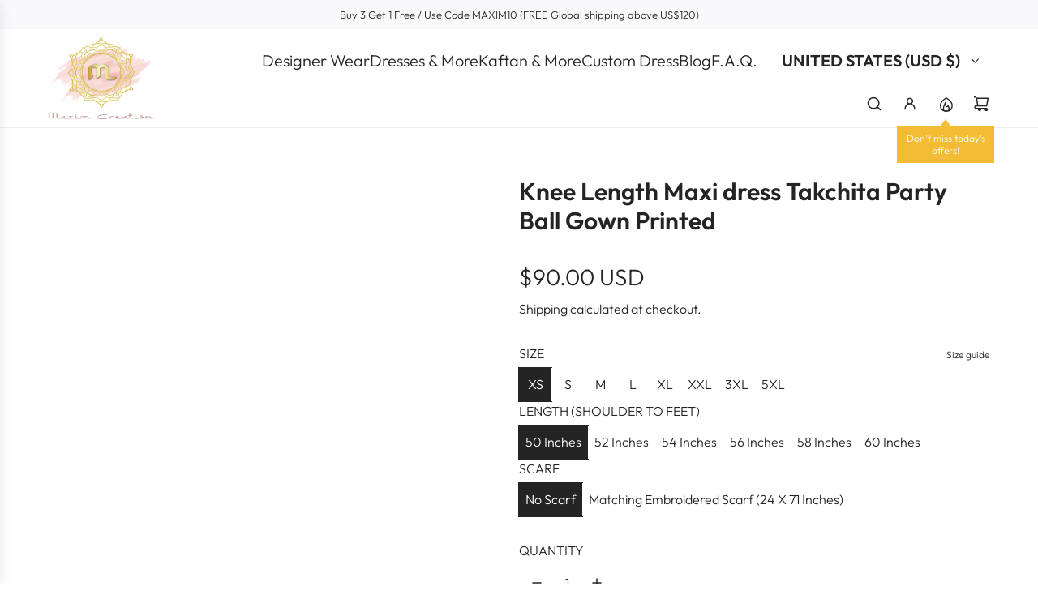

--- FILE ---
content_type: text/html; charset=utf-8
request_url: https://www.maximcreation.com/products/knee-length-maxi-dress-takchita-party-ball-gown-printed
body_size: 53447
content:
<!doctype html>
<html class="js" lang="en">
<head>
  <!-- Basic page needs ================================================== -->
  <meta charset="utf-8"><meta http-equiv="X-UA-Compatible" content="IE=edge"><link rel="preconnect" href="https://fonts.shopifycdn.com" crossorigin><link href="//www.maximcreation.com/cdn/shop/t/27/assets/swiper-bundle.min.css?v=127370101718424465871764073179" rel="stylesheet" type="text/css" media="all" />
  <link href="//www.maximcreation.com/cdn/shop/t/27/assets/photoswipe.min.css?v=165459975419098386681764073164" rel="stylesheet" type="text/css" media="all" />
  <link href="//www.maximcreation.com/cdn/shop/t/27/assets/theme.min.css?v=128457264536365524961764073183" rel="stylesheet" type="text/css" media="all" />
  <link href="//www.maximcreation.com/cdn/shop/t/27/assets/custom.css?v=102493421877365237651764073163" rel="stylesheet" type="text/css" media="all" />

  
    <link rel="shortcut icon" href="//www.maximcreation.com/cdn/shop/files/Maxim-Logo_Sqaure_-_Copy.jpg?crop=center&height=180&v=1680854104&width=180" type="image/png">
    <link rel="apple-touch-icon" sizes="180x180" href="//www.maximcreation.com/cdn/shop/files/Maxim-Logo_Sqaure_-_Copy.jpg?crop=center&height=180&v=1680854104&width=180">
    <link rel="apple-touch-icon-precomposed" sizes="180x180" href="//www.maximcreation.com/cdn/shop/files/Maxim-Logo_Sqaure_-_Copy.jpg?crop=center&height=180&v=1680854104&width=180">
    <link rel="icon" type="image/png" sizes="32x32" href="//www.maximcreation.com/cdn/shop/files/Maxim-Logo_Sqaure_-_Copy.jpg?crop=center&height=32&v=1680854104&width=32">
    <link rel="icon" type="image/png" sizes="194x194" href="//www.maximcreation.com/cdn/shop/files/Maxim-Logo_Sqaure_-_Copy.jpg?crop=center&height=194&v=1680854104&width=194">
    <link rel="icon" type="image/png" sizes="192x192" href="//www.maximcreation.com/cdn/shop/files/Maxim-Logo_Sqaure_-_Copy.jpg?crop=center&height=192&v=1680854104&width=192">
    <link rel="icon" type="image/png" sizes="16x16" href="//www.maximcreation.com/cdn/shop/files/Maxim-Logo_Sqaure_-_Copy.jpg?crop=center&height=16&v=1680854104&width=16">
  

    <link rel="preload" as="font" href="//www.maximcreation.com/cdn/fonts/outfit/outfit_n6.dfcbaa80187851df2e8384061616a8eaa1702fdc.woff2" type="font/woff2" crossorigin>
    

    <link rel="preload" as="font" href="//www.maximcreation.com/cdn/fonts/outfit/outfit_n3.8c97ae4c4fac7c2ea467a6dc784857f4de7e0e37.woff2" type="font/woff2" crossorigin>
    
<!-- Title and description ================================================== -->
  <title>
    Knee Length Maxi dress Takchita Party Ball Gown Printed &ndash; Maxim Creation
  </title>

  
    <meta name="description" content="Description: Maxim Creation is a brand that brings a touch of modernity to our traditional clothing to cater to an ever expanding Fashion Couture. Product IDs (SKU): SKU - A-1276 Highlights Exclusive Designer Collection. V - Neck Style Color - Black Pullover Closure Short Sleeve 1 Piece Set Composition &amp;amp; Material  ">
  

  <!-- Helpers ================================================== -->
  <!-- /snippets/social-meta-tags.liquid -->


<meta property="og:site_name" content="Maxim Creation">
<meta property="og:url" content="https://www.maximcreation.com/products/knee-length-maxi-dress-takchita-party-ball-gown-printed">
<meta property="og:title" content="Knee Length Maxi dress Takchita Party Ball Gown Printed">
<meta property="og:type" content="product">
<meta property="og:description" content="Description: Maxim Creation is a brand that brings a touch of modernity to our traditional clothing to cater to an ever expanding Fashion Couture. Product IDs (SKU): SKU - A-1276 Highlights Exclusive Designer Collection. V - Neck Style Color - Black Pullover Closure Short Sleeve 1 Piece Set Composition &amp;amp; Material  ">

  <meta property="og:price:amount" content="90.00">
  <meta property="og:price:currency" content="USD">

<meta property="og:image" content="http://www.maximcreation.com/cdn/shop/files/A-1276_1.jpg?v=1709300421"><meta property="og:image" content="http://www.maximcreation.com/cdn/shop/files/A-1276_5.jpg?v=1709300500"><meta property="og:image" content="http://www.maximcreation.com/cdn/shop/files/A-1276_3.jpg?v=1709300500">
<meta property="og:image:alt" content="Henna Green Ball Gown Printed Takchita Party Maxi"><meta property="og:image:alt" content="Henna Green Ball Gown Printed Takchita Party Maxi"><meta property="og:image:alt" content="Henna Green Ball Gown Printed Takchita Party Maxi">
<meta property="og:image:secure_url" content="https://www.maximcreation.com/cdn/shop/files/A-1276_1.jpg?v=1709300421"><meta property="og:image:secure_url" content="https://www.maximcreation.com/cdn/shop/files/A-1276_5.jpg?v=1709300500"><meta property="og:image:secure_url" content="https://www.maximcreation.com/cdn/shop/files/A-1276_3.jpg?v=1709300500">


<meta name="x:card" content="summary_large_image">
<meta name="x:title" content="Knee Length Maxi dress Takchita Party Ball Gown Printed">
<meta name="x:description" content="Description: Maxim Creation is a brand that brings a touch of modernity to our traditional clothing to cater to an ever expanding Fashion Couture. Product IDs (SKU): SKU - A-1276 Highlights Exclusive Designer Collection. V - Neck Style Color - Black Pullover Closure Short Sleeve 1 Piece Set Composition &amp;amp; Material  ">

  <link rel="canonical" href="https://www.maximcreation.com/products/knee-length-maxi-dress-takchita-party-ball-gown-printed"/>
  <meta name="viewport" content="width=device-width, initial-scale=1, shrink-to-fit=no">
  <meta name="theme-color" content="rgba(36 36 36 / 1.0)">

  <!-- CSS ================================================== -->
  <style>
/*============================================================================
  #Typography
==============================================================================*/






@font-face {
  font-family: Outfit;
  font-weight: 600;
  font-style: normal;
  font-display: swap;
  src: url("//www.maximcreation.com/cdn/fonts/outfit/outfit_n6.dfcbaa80187851df2e8384061616a8eaa1702fdc.woff2") format("woff2"),
       url("//www.maximcreation.com/cdn/fonts/outfit/outfit_n6.88384e9fc3e36038624caccb938f24ea8008a91d.woff") format("woff");
}

@font-face {
  font-family: Outfit;
  font-weight: 300;
  font-style: normal;
  font-display: swap;
  src: url("//www.maximcreation.com/cdn/fonts/outfit/outfit_n3.8c97ae4c4fac7c2ea467a6dc784857f4de7e0e37.woff2") format("woff2"),
       url("//www.maximcreation.com/cdn/fonts/outfit/outfit_n3.b50a189ccde91f9bceee88f207c18c09f0b62a7b.woff") format("woff");
}


  @font-face {
  font-family: Outfit;
  font-weight: 900;
  font-style: normal;
  font-display: swap;
  src: url("//www.maximcreation.com/cdn/fonts/outfit/outfit_n9.860250bea825a5eb12b22579df26823ac1df648b.woff2") format("woff2"),
       url("//www.maximcreation.com/cdn/fonts/outfit/outfit_n9.24d7c431e44f8b4622ceaf809ffa8dfc16efa898.woff") format("woff");
}




  @font-face {
  font-family: Outfit;
  font-weight: 400;
  font-style: normal;
  font-display: swap;
  src: url("//www.maximcreation.com/cdn/fonts/outfit/outfit_n4.387c2e2715c484a1f1075eb90d64808f1b37ac58.woff2") format("woff2"),
       url("//www.maximcreation.com/cdn/fonts/outfit/outfit_n4.aca8c81f18f62c9baa15c2dc5d1f6dd5442cdc50.woff") format("woff");
}













/*============================================================================
  #General Variables
==============================================================================*/

:root {

  --font-weight-normal: 300;
  --font-weight-bold: 400;
  --font-weight-header-bold: 900;

  --header-font-stack: Outfit, sans-serif;
  --header-font-weight: 600;
  --header-font-style: normal;
  --header-text-size: 30;
  --header-text-size-px: 30px;
  --header-mobile-text-size-px: 22px;

  --header-font-case: uppercase;
  --header-font-size: 20;
  --header-font-size-px: 20px;

  --heading-spacing: 0.0em;
  --heading-line-height: 1.2;
  --heading-font-case: normal;
  --heading-font-stack: FontDrop;

  --body-font-stack: Outfit, sans-serif;
  --body-font-weight: 300;
  --body-font-style: normal;

  --button-font-stack: Outfit, sans-serif;
  --button-font-weight: 300;
  --button-font-style: normal;

  --label-font-stack: Outfit, sans-serif;
  --label-font-weight: 300;
  --label-font-style: normal;
  --label-font-case: uppercase;
  --label-spacing: 0px;

  --navigation-font-stack: Outfit, sans-serif;
  --navigation-font-weight: 600;
  --navigation-font-style: normal;
  --navigation-font-letter-spacing: 0px;

  --base-font-size-int: 16;
  --base-font-size: 16px;

  --body-font-size-12-to-em: 0.75em;
  --body-font-size-16-to-em: 1.0em;
  --body-font-size-22-to-em: 1.38em;
  --body-font-size-28-to-em: 1.75em;
  --body-font-size-36-to-em: 2.25em;

  /* Heading Sizes */

  
  --h1-size: 38px;
  --h2-size: 30px;
  --h3-size: 26px;
  --h4-size: 23px;
  --h5-size: 19px;
  --h6-size: 16px;

  --sale-badge-color: rgba(73 73 73 / 1.0);
  --sold-out-badge-color: rgba(73 73 73 / 1.0);
  --custom-badge-color: rgba(73 73 73 / 1.0);
  --preorder-badge-color: rgba(73 73 73 / 1.0);
  --countdown-badge-color: rgba(73 73 73 / 1.0);
  --badge-font-color: rgba(255 255 255 / 1.0);

  --primary-btn-text-color: rgba(255 255 255 / 1.0);
  --primary-btn-text-color-opacity50: color-mix(in srgb, var(--primary-btn-text-color), transparent 50%);
  --primary-btn-bg-color: rgba(36 36 36 / 1.0);
  --primary-btn-bg-color-opacity50: color-mix(in srgb, var(--primary-btn-bg-color), transparent 50%);

  --button-text-case: none;
  --button-font-size: 12;
  --button-font-size-px: 12px;
  --button-text-spacing-px: 1px;

  
    --text-line-clamp: none;
  

  

  --text-color: rgba(36 36 36 / 1.0);
  --text-color-transparent05: color-mix(in srgb, var(--text-color), transparent 95%);
  --text-color-transparent10: color-mix(in srgb, var(--text-color), transparent 90%);
  --text-color-transparent15: color-mix(in srgb, var(--text-color), transparent 85%);
  --text-color-transparent25: color-mix(in srgb, var(--text-color), transparent 75%);
  --text-color-transparent30: color-mix(in srgb, var(--text-color), transparent 70%);
  --text-color-transparent40: color-mix(in srgb, var(--text-color), transparent 60%);
  --text-color-transparent50: color-mix(in srgb, var(--text-color), transparent 50%);
  --text-color-transparent5: color-mix(in srgb, var(--text-color), transparent 50%);
  --text-color-transparent6: color-mix(in srgb, var(--text-color), transparent 40%);
  --text-color-transparent7: color-mix(in srgb, var(--text-color), transparent 30%);
  --text-color-transparent8: color-mix(in srgb, var(--text-color), transparent 20%);

  
    --heading-xl-font-size: 28px;
    --heading-l-font-size: 22px;
    --subheading-font-size: 20px;
  

  
    --small-body-font-size: 14px;
  

  --link-color: rgba(36 36 36 / 1.0);
  --on-sale-color: rgba(202 24 24 / 1.0);

  --body-color: rgba(255 255 255 / 1.0);
  --body-color-darken10: #e6e6e6;
  --body-color-transparent00: color-mix(in srgb, var(--body-color), transparent 100%);
  --body-color-transparent40: color-mix(in srgb, var(--body-color), transparent 60%);
  --body-color-transparent50: color-mix(in srgb, var(--body-color), transparent 50%);
  --body-color-transparent90: color-mix(in srgb, var(--body-color), transparent 10%);

  --body-overlay-color: color-mix(in srgb, var(--body-color-darken10), transparent 30%);

  --body-secondary-color: rgba(248 248 248 / 1.0);
  --body-secondary-color-transparent00: color-mix(in srgb, var(--body-secondary-color), transparent 100%);
  --body-secondary-color-darken05: color-mix(in srgb, var(--body-secondary-color), transparent 95%);

  --color-primary-background: #fff;
  --color-primary-background-rgb: 255, 255, 255;
  --color-secondary-background: rgba(248 248 248 / 1.0);

  --border-color: rgba(36, 36, 36, 0.25);
  --link-border-color: color-mix(in srgb, var(--link-color), transparent 50%);
  --border-color-darken10: #0a0a0a;
  --view-in-space-button-background: #f2f2f2;

  --header-color: rgba(255 255 255 / 1.0);
  --header-color-darken5-filter: #f2f2f2;
  --header-color-darken5: color-mix(in srgb, var(--header-color-darken5-filter), transparent 0%);

  --header-border-color: rgba(238 238 238 / 1.0);

  --announcement-text-size: 13px;
  --announcement-text-spacing: 0px;

  --logo-font-size: 18px;

  --overlay-header-text-color: rgba(255 255 255 / 1.0);
  --nav-text-color: rgba(36 36 36 / 1.0);
  --nav-text-color-transparent5: color-mix(in srgb, var(--nav-text-color), transparent 95%);
  --nav-text-color-transparent10: color-mix(in srgb, var(--nav-text-color), transparent 90%);
  --nav-text-color-transparent30: color-mix(in srgb, var(--nav-text-color), transparent 70%);
  --nav-text-color-transparent50: color-mix(in srgb, var(--nav-text-color), transparent 50%);

  --nav-text-hover: rgba(190 190 190 / 1.0);

  --color-scheme-light-background: rgba(243 243 243 / 1.0);
  --color-scheme-light-background-transparent40: color-mix(in srgb, var(--color-scheme-light-background), transparent 60%);
  --color-scheme-light-background-transparent50: color-mix(in srgb, var(--color-scheme-light-background), transparent 50%);
  --color-scheme-light-background-rgb: 243, 243, 243;

  --color-scheme-light-text: rgba(101 101 101 / 1.0);
  --color-scheme-light-text-transparent10: color-mix(in srgb, var(--color-scheme-light-text), transparent 90%);
  --color-scheme-light-text-transparent25: color-mix(in srgb, var(--color-scheme-light-text), transparent 75%);
  --color-scheme-light-text-transparent40: color-mix(in srgb, var(--color-scheme-light-text), transparent 60%);
  --color-scheme-light-text-transparent50: color-mix(in srgb, var(--color-scheme-light-text), transparent 50%);
  --color-scheme-light-text-transparent60: color-mix(in srgb, var(--color-scheme-light-text), transparent 40%);
  --color-scheme-light-text-transparent80: color-mix(in srgb, var(--color-scheme-light-text), transparent 20%);

  --color-scheme-feature-background: rgba(255 255 255 / 1.0);
  --color-scheme-feature-background-transparent40: color-mix(in srgb, var(--color-scheme-feature-background), transparent 60%);
  --color-scheme-feature-background-transparent50: color-mix(in srgb, var(--color-scheme-feature-background), transparent 50%);
  --color-scheme-feature-background-rgb: 255, 255, 255;

  --color-scheme-feature-text: rgba(36 36 36 / 1.0);
  --color-scheme-feature-text-transparent10: color-mix(in srgb, var(--color-scheme-feature-text), transparent 90%);
  --color-scheme-feature-text-transparent25: color-mix(in srgb, var(--color-scheme-feature-text), transparent 75%);
  --color-scheme-feature-text-transparent40: color-mix(in srgb, var(--color-scheme-feature-text), transparent 60%);
  --color-scheme-feature-text-transparent50: color-mix(in srgb, var(--color-scheme-feature-text), transparent 50%);
  --color-scheme-feature-text-transparent60: color-mix(in srgb, var(--color-scheme-feature-text), transparent 40%);
  --color-scheme-feature-text-transparent80: color-mix(in srgb, var(--color-scheme-feature-text), transparent 20%);

  --homepage-sections-accent-secondary-color-transparent60: color-mix(in srgb, var(--color-scheme-feature-text), transparent 40%);

  --color-scheme-dark-background: rgba(51 51 51 / 1.0);
  --color-scheme-dark-background-transparent40: color-mix(in srgb, var(--color-scheme-dark-background), transparent 60%);
  --color-scheme-dark-background-transparent50: color-mix(in srgb, var(--color-scheme-dark-background), transparent 50%);
  --color-scheme-dark-background-rgb: 51, 51, 51;

  --color-scheme-dark-text: rgba(243 243 243 / 1.0);
  --color-scheme-dark-text-transparent10: color-mix(in srgb, var(--color-scheme-dark-text), transparent 90%);
  --color-scheme-dark-text-transparent25: color-mix(in srgb, var(--color-scheme-dark-text), transparent 75%);
  --color-scheme-dark-text-transparent40: color-mix(in srgb, var(--color-scheme-dark-text), transparent 60%);
  --color-scheme-dark-text-transparent50: color-mix(in srgb, var(--color-scheme-dark-text), transparent 50%);
  --color-scheme-dark-text-transparent60: color-mix(in srgb, var(--color-scheme-dark-text), transparent 40%);
  --color-scheme-dark-text-transparent80: color-mix(in srgb, var(--color-scheme-dark-text), transparent 20%);

  --filter-bg-color: rgba(36, 36, 36, 0.1);

  --menu-drawer-color: rgba(255 255 255 / 1.0);
  --menu-drawer-text-color: rgba(36 36 36 / 1.0);
  --menu-drawer-text-color-transparent10: color-mix(in srgb, var(--menu-drawer-text-color), transparent 90%);
  --menu-drawer-text-color-transparent30: color-mix(in srgb, var(--menu-drawer-text-color), transparent 70%);
  --menu-drawer-border-color: color-mix(in srgb, var(--menu-drawer-text-color), transparent 75%);
  --menu-drawer-text-hover-color: rgba(159 159 159 / 1.0);

  --cart-drawer-color: rgba(255 255 255 / 1.0);
  --cart-drawer-color-transparent50: color-mix(in srgb, var(--cart-drawer-color), transparent 50%);
  --cart-drawer-text-color: rgba(36 36 36 / 1.0);
  --cart-drawer-text-color-transparent10: color-mix(in srgb, var(--cart-drawer-text-color), transparent 90%);
  --cart-drawer-text-color-transparent25: color-mix(in srgb, var(--cart-drawer-text-color), transparent 75%);
  --cart-drawer-text-color-transparent40: color-mix(in srgb, var(--cart-drawer-text-color), transparent 60%);
  --cart-drawer-text-color-transparent50: color-mix(in srgb, var(--cart-drawer-text-color), transparent 50%);
  --cart-drawer-text-color-transparent70: color-mix(in srgb, var(--cart-drawer-text-color), transparent 30%);
  --cart-drawer-border-color: color-mix(in srgb, var(--cart-drawer-text-color), transparent 75%);

  --success-color: #28a745;
  --error-color: #DC3545;
  --warning-color: #EB9247;

  /* Shop Pay Installments variables */
  --color-body: rgba(248 248 248 / 1.0);
  --color-bg: rgba(248 248 248 / 1.0);

  /* Checkbox */
  --checkbox-size: 16px;
  --inline-icon-size: 16px;
  --line-height-base: 1.6;

  /* Grid spacing */
  --grid-spacing: 10px;
  
    --grid-spacing-tight: 10px;
    --grid-spacing-loose: 10px;
  

  /* Border radius */
  --block-border-radius: 0;
  --input-border-radius: 0;
  --thumbnail-border-radius: 0;
  --badge-border-radius: 0;
  

  --swatch-border-radius: 0;
  
    --swatch-border-radius: 50%;
  
}
</style>

  <style data-shopify>
    *,
    *::before,
    *::after {
      box-sizing: inherit;
    }

    html {
      box-sizing: border-box;
      background-color: var(--body-color);
      height: 100%;
      margin: 0;
    }

    body {
      background-color: var(--body-color);
      min-height: 100%;
      margin: 0;
      display: grid;
      grid-template-rows: auto auto 1fr auto;
      grid-template-columns: 100%;
      overflow-x: hidden;
    }

    .sr-only {
      position: absolute;
      width: 1px;
      height: 1px;
      padding: 0;
      margin: -1px;
      overflow: hidden;
      clip: rect(0, 0, 0, 0);
      border: 0;
    }

    .sr-only-focusable:active, .sr-only-focusable:focus {
      position: static;
      width: auto;
      height: auto;
      margin: 0;
      overflow: visible;
      clip: auto;
    }
  </style>

  <!-- Header hook for plugins ================================================== -->
  <script>window.performance && window.performance.mark && window.performance.mark('shopify.content_for_header.start');</script><meta id="shopify-digital-wallet" name="shopify-digital-wallet" content="/7705100373/digital_wallets/dialog">
<meta name="shopify-checkout-api-token" content="9698924f8c56a333ae11647dd5ffb5ad">
<meta id="in-context-paypal-metadata" data-shop-id="7705100373" data-venmo-supported="false" data-environment="production" data-locale="en_US" data-paypal-v4="true" data-currency="USD">
<link rel="alternate" hreflang="x-default" href="https://www.maximcreation.com/products/knee-length-maxi-dress-takchita-party-ball-gown-printed">
<link rel="alternate" hreflang="en" href="https://www.maximcreation.com/products/knee-length-maxi-dress-takchita-party-ball-gown-printed">
<link rel="alternate" hreflang="en-AU" href="https://www.maximcreation.com/en-au/products/knee-length-maxi-dress-takchita-party-ball-gown-printed">
<link rel="alternate" hreflang="en-CA" href="https://www.maximcreation.com/en-ca/products/knee-length-maxi-dress-takchita-party-ball-gown-printed">
<link rel="alternate" hreflang="en-SA" href="https://www.maximcreation.com/en-gulf/products/knee-length-maxi-dress-takchita-party-ball-gown-printed">
<link rel="alternate" hreflang="fr-SA" href="https://www.maximcreation.com/fr-gulf/products/knee-length-maxi-dress-takchita-party-ball-gown-printed">
<link rel="alternate" hreflang="ar-SA" href="https://www.maximcreation.com/ar-gulf/products/knee-length-maxi-dress-takchita-party-ball-gown-printed">
<link rel="alternate" hreflang="en-AE" href="https://www.maximcreation.com/en-gulf/products/knee-length-maxi-dress-takchita-party-ball-gown-printed">
<link rel="alternate" hreflang="fr-AE" href="https://www.maximcreation.com/fr-gulf/products/knee-length-maxi-dress-takchita-party-ball-gown-printed">
<link rel="alternate" hreflang="ar-AE" href="https://www.maximcreation.com/ar-gulf/products/knee-length-maxi-dress-takchita-party-ball-gown-printed">
<link rel="alternate" hreflang="en-JO" href="https://www.maximcreation.com/en-gulf/products/knee-length-maxi-dress-takchita-party-ball-gown-printed">
<link rel="alternate" hreflang="fr-JO" href="https://www.maximcreation.com/fr-gulf/products/knee-length-maxi-dress-takchita-party-ball-gown-printed">
<link rel="alternate" hreflang="ar-JO" href="https://www.maximcreation.com/ar-gulf/products/knee-length-maxi-dress-takchita-party-ball-gown-printed">
<link rel="alternate" hreflang="en-QA" href="https://www.maximcreation.com/en-gulf/products/knee-length-maxi-dress-takchita-party-ball-gown-printed">
<link rel="alternate" hreflang="fr-QA" href="https://www.maximcreation.com/fr-gulf/products/knee-length-maxi-dress-takchita-party-ball-gown-printed">
<link rel="alternate" hreflang="ar-QA" href="https://www.maximcreation.com/ar-gulf/products/knee-length-maxi-dress-takchita-party-ball-gown-printed">
<link rel="alternate" hreflang="en-KW" href="https://www.maximcreation.com/en-gulf/products/knee-length-maxi-dress-takchita-party-ball-gown-printed">
<link rel="alternate" hreflang="fr-KW" href="https://www.maximcreation.com/fr-gulf/products/knee-length-maxi-dress-takchita-party-ball-gown-printed">
<link rel="alternate" hreflang="ar-KW" href="https://www.maximcreation.com/ar-gulf/products/knee-length-maxi-dress-takchita-party-ball-gown-printed">
<link rel="alternate" hreflang="en-IL" href="https://www.maximcreation.com/en-il/products/knee-length-maxi-dress-takchita-party-ball-gown-printed">
<link rel="alternate" hreflang="en-SG" href="https://www.maximcreation.com/en-sg/products/knee-length-maxi-dress-takchita-party-ball-gown-printed">
<link rel="alternate" hreflang="en-GB" href="https://www.maximcreation.com/en-gb/products/knee-length-maxi-dress-takchita-party-ball-gown-printed">
<link rel="alternate" type="application/json+oembed" href="https://www.maximcreation.com/products/knee-length-maxi-dress-takchita-party-ball-gown-printed.oembed">
<script async="async" src="/checkouts/internal/preloads.js?locale=en-US"></script>
<script id="shopify-features" type="application/json">{"accessToken":"9698924f8c56a333ae11647dd5ffb5ad","betas":["rich-media-storefront-analytics"],"domain":"www.maximcreation.com","predictiveSearch":true,"shopId":7705100373,"locale":"en"}</script>
<script>var Shopify = Shopify || {};
Shopify.shop = "maxims-boutique.myshopify.com";
Shopify.locale = "en";
Shopify.currency = {"active":"USD","rate":"1.0"};
Shopify.country = "US";
Shopify.theme = {"name":"25.11.2025-3rd Updated copy from Dec'24","id":154993164537,"schema_name":"Envy","schema_version":"35.1.1","theme_store_id":411,"role":"main"};
Shopify.theme.handle = "null";
Shopify.theme.style = {"id":null,"handle":null};
Shopify.cdnHost = "www.maximcreation.com/cdn";
Shopify.routes = Shopify.routes || {};
Shopify.routes.root = "/";</script>
<script type="module">!function(o){(o.Shopify=o.Shopify||{}).modules=!0}(window);</script>
<script>!function(o){function n(){var o=[];function n(){o.push(Array.prototype.slice.apply(arguments))}return n.q=o,n}var t=o.Shopify=o.Shopify||{};t.loadFeatures=n(),t.autoloadFeatures=n()}(window);</script>
<script id="shop-js-analytics" type="application/json">{"pageType":"product"}</script>
<script defer="defer" async type="module" src="//www.maximcreation.com/cdn/shopifycloud/shop-js/modules/v2/client.init-shop-cart-sync_C5BV16lS.en.esm.js"></script>
<script defer="defer" async type="module" src="//www.maximcreation.com/cdn/shopifycloud/shop-js/modules/v2/chunk.common_CygWptCX.esm.js"></script>
<script type="module">
  await import("//www.maximcreation.com/cdn/shopifycloud/shop-js/modules/v2/client.init-shop-cart-sync_C5BV16lS.en.esm.js");
await import("//www.maximcreation.com/cdn/shopifycloud/shop-js/modules/v2/chunk.common_CygWptCX.esm.js");

  window.Shopify.SignInWithShop?.initShopCartSync?.({"fedCMEnabled":true,"windoidEnabled":true});

</script>
<script>(function() {
  var isLoaded = false;
  function asyncLoad() {
    if (isLoaded) return;
    isLoaded = true;
    var urls = ["https:\/\/ecommplugins-trustboxsettings.trustpilot.com\/maxims-boutique.myshopify.com.js?settings=1676707840662\u0026shop=maxims-boutique.myshopify.com","https:\/\/ecommplugins-scripts.trustpilot.com\/v2.1\/js\/header.min.js?settings=eyJrZXkiOiJQVHdjRlJPb05xemdUQzJ2IiwicyI6InNrdSJ9\u0026shop=maxims-boutique.myshopify.com","https:\/\/widget.trustpilot.com\/bootstrap\/v5\/tp.widget.sync.bootstrap.min.js?shop=maxims-boutique.myshopify.com","https:\/\/atlantis.live.zoko.io\/scripts\/main.js?shop=maxims-boutique.myshopify.com","https:\/\/atlantis.live.zoko.io\/scripts\/main.js?v=v2\u0026shop=maxims-boutique.myshopify.com","https:\/\/d1639lhkj5l89m.cloudfront.net\/js\/storefront\/uppromote.js?shop=maxims-boutique.myshopify.com"];
    for (var i = 0; i < urls.length; i++) {
      var s = document.createElement('script');
      s.type = 'text/javascript';
      s.async = true;
      s.src = urls[i];
      var x = document.getElementsByTagName('script')[0];
      x.parentNode.insertBefore(s, x);
    }
  };
  if(window.attachEvent) {
    window.attachEvent('onload', asyncLoad);
  } else {
    window.addEventListener('load', asyncLoad, false);
  }
})();</script>
<script id="__st">var __st={"a":7705100373,"offset":-18000,"reqid":"44539a2d-451c-4634-9641-304c746a1655-1768753605","pageurl":"www.maximcreation.com\/products\/knee-length-maxi-dress-takchita-party-ball-gown-printed","u":"6baf20c39b67","p":"product","rtyp":"product","rid":8102505709817};</script>
<script>window.ShopifyPaypalV4VisibilityTracking = true;</script>
<script id="captcha-bootstrap">!function(){'use strict';const t='contact',e='account',n='new_comment',o=[[t,t],['blogs',n],['comments',n],[t,'customer']],c=[[e,'customer_login'],[e,'guest_login'],[e,'recover_customer_password'],[e,'create_customer']],r=t=>t.map((([t,e])=>`form[action*='/${t}']:not([data-nocaptcha='true']) input[name='form_type'][value='${e}']`)).join(','),a=t=>()=>t?[...document.querySelectorAll(t)].map((t=>t.form)):[];function s(){const t=[...o],e=r(t);return a(e)}const i='password',u='form_key',d=['recaptcha-v3-token','g-recaptcha-response','h-captcha-response',i],f=()=>{try{return window.sessionStorage}catch{return}},m='__shopify_v',_=t=>t.elements[u];function p(t,e,n=!1){try{const o=window.sessionStorage,c=JSON.parse(o.getItem(e)),{data:r}=function(t){const{data:e,action:n}=t;return t[m]||n?{data:e,action:n}:{data:t,action:n}}(c);for(const[e,n]of Object.entries(r))t.elements[e]&&(t.elements[e].value=n);n&&o.removeItem(e)}catch(o){console.error('form repopulation failed',{error:o})}}const l='form_type',E='cptcha';function T(t){t.dataset[E]=!0}const w=window,h=w.document,L='Shopify',v='ce_forms',y='captcha';let A=!1;((t,e)=>{const n=(g='f06e6c50-85a8-45c8-87d0-21a2b65856fe',I='https://cdn.shopify.com/shopifycloud/storefront-forms-hcaptcha/ce_storefront_forms_captcha_hcaptcha.v1.5.2.iife.js',D={infoText:'Protected by hCaptcha',privacyText:'Privacy',termsText:'Terms'},(t,e,n)=>{const o=w[L][v],c=o.bindForm;if(c)return c(t,g,e,D).then(n);var r;o.q.push([[t,g,e,D],n]),r=I,A||(h.body.append(Object.assign(h.createElement('script'),{id:'captcha-provider',async:!0,src:r})),A=!0)});var g,I,D;w[L]=w[L]||{},w[L][v]=w[L][v]||{},w[L][v].q=[],w[L][y]=w[L][y]||{},w[L][y].protect=function(t,e){n(t,void 0,e),T(t)},Object.freeze(w[L][y]),function(t,e,n,w,h,L){const[v,y,A,g]=function(t,e,n){const i=e?o:[],u=t?c:[],d=[...i,...u],f=r(d),m=r(i),_=r(d.filter((([t,e])=>n.includes(e))));return[a(f),a(m),a(_),s()]}(w,h,L),I=t=>{const e=t.target;return e instanceof HTMLFormElement?e:e&&e.form},D=t=>v().includes(t);t.addEventListener('submit',(t=>{const e=I(t);if(!e)return;const n=D(e)&&!e.dataset.hcaptchaBound&&!e.dataset.recaptchaBound,o=_(e),c=g().includes(e)&&(!o||!o.value);(n||c)&&t.preventDefault(),c&&!n&&(function(t){try{if(!f())return;!function(t){const e=f();if(!e)return;const n=_(t);if(!n)return;const o=n.value;o&&e.removeItem(o)}(t);const e=Array.from(Array(32),(()=>Math.random().toString(36)[2])).join('');!function(t,e){_(t)||t.append(Object.assign(document.createElement('input'),{type:'hidden',name:u})),t.elements[u].value=e}(t,e),function(t,e){const n=f();if(!n)return;const o=[...t.querySelectorAll(`input[type='${i}']`)].map((({name:t})=>t)),c=[...d,...o],r={};for(const[a,s]of new FormData(t).entries())c.includes(a)||(r[a]=s);n.setItem(e,JSON.stringify({[m]:1,action:t.action,data:r}))}(t,e)}catch(e){console.error('failed to persist form',e)}}(e),e.submit())}));const S=(t,e)=>{t&&!t.dataset[E]&&(n(t,e.some((e=>e===t))),T(t))};for(const o of['focusin','change'])t.addEventListener(o,(t=>{const e=I(t);D(e)&&S(e,y())}));const B=e.get('form_key'),M=e.get(l),P=B&&M;t.addEventListener('DOMContentLoaded',(()=>{const t=y();if(P)for(const e of t)e.elements[l].value===M&&p(e,B);[...new Set([...A(),...v().filter((t=>'true'===t.dataset.shopifyCaptcha))])].forEach((e=>S(e,t)))}))}(h,new URLSearchParams(w.location.search),n,t,e,['guest_login'])})(!0,!0)}();</script>
<script integrity="sha256-4kQ18oKyAcykRKYeNunJcIwy7WH5gtpwJnB7kiuLZ1E=" data-source-attribution="shopify.loadfeatures" defer="defer" src="//www.maximcreation.com/cdn/shopifycloud/storefront/assets/storefront/load_feature-a0a9edcb.js" crossorigin="anonymous"></script>
<script data-source-attribution="shopify.dynamic_checkout.dynamic.init">var Shopify=Shopify||{};Shopify.PaymentButton=Shopify.PaymentButton||{isStorefrontPortableWallets:!0,init:function(){window.Shopify.PaymentButton.init=function(){};var t=document.createElement("script");t.src="https://www.maximcreation.com/cdn/shopifycloud/portable-wallets/latest/portable-wallets.en.js",t.type="module",document.head.appendChild(t)}};
</script>
<script data-source-attribution="shopify.dynamic_checkout.buyer_consent">
  function portableWalletsHideBuyerConsent(e){var t=document.getElementById("shopify-buyer-consent"),n=document.getElementById("shopify-subscription-policy-button");t&&n&&(t.classList.add("hidden"),t.setAttribute("aria-hidden","true"),n.removeEventListener("click",e))}function portableWalletsShowBuyerConsent(e){var t=document.getElementById("shopify-buyer-consent"),n=document.getElementById("shopify-subscription-policy-button");t&&n&&(t.classList.remove("hidden"),t.removeAttribute("aria-hidden"),n.addEventListener("click",e))}window.Shopify?.PaymentButton&&(window.Shopify.PaymentButton.hideBuyerConsent=portableWalletsHideBuyerConsent,window.Shopify.PaymentButton.showBuyerConsent=portableWalletsShowBuyerConsent);
</script>
<script>
  function portableWalletsCleanup(e){e&&e.src&&console.error("Failed to load portable wallets script "+e.src);var t=document.querySelectorAll("shopify-accelerated-checkout .shopify-payment-button__skeleton, shopify-accelerated-checkout-cart .wallet-cart-button__skeleton"),e=document.getElementById("shopify-buyer-consent");for(let e=0;e<t.length;e++)t[e].remove();e&&e.remove()}function portableWalletsNotLoadedAsModule(e){e instanceof ErrorEvent&&"string"==typeof e.message&&e.message.includes("import.meta")&&"string"==typeof e.filename&&e.filename.includes("portable-wallets")&&(window.removeEventListener("error",portableWalletsNotLoadedAsModule),window.Shopify.PaymentButton.failedToLoad=e,"loading"===document.readyState?document.addEventListener("DOMContentLoaded",window.Shopify.PaymentButton.init):window.Shopify.PaymentButton.init())}window.addEventListener("error",portableWalletsNotLoadedAsModule);
</script>

<script type="module" src="https://www.maximcreation.com/cdn/shopifycloud/portable-wallets/latest/portable-wallets.en.js" onError="portableWalletsCleanup(this)" crossorigin="anonymous"></script>
<script nomodule>
  document.addEventListener("DOMContentLoaded", portableWalletsCleanup);
</script>

<script id='scb4127' type='text/javascript' async='' src='https://www.maximcreation.com/cdn/shopifycloud/privacy-banner/storefront-banner.js'></script><link id="shopify-accelerated-checkout-styles" rel="stylesheet" media="screen" href="https://www.maximcreation.com/cdn/shopifycloud/portable-wallets/latest/accelerated-checkout-backwards-compat.css" crossorigin="anonymous">
<style id="shopify-accelerated-checkout-cart">
        #shopify-buyer-consent {
  margin-top: 1em;
  display: inline-block;
  width: 100%;
}

#shopify-buyer-consent.hidden {
  display: none;
}

#shopify-subscription-policy-button {
  background: none;
  border: none;
  padding: 0;
  text-decoration: underline;
  font-size: inherit;
  cursor: pointer;
}

#shopify-subscription-policy-button::before {
  box-shadow: none;
}

      </style>

<script>window.performance && window.performance.mark && window.performance.mark('shopify.content_for_header.end');</script>

  <script defer src="//www.maximcreation.com/cdn/shop/t/27/assets/eventBus.js?v=100401504747444416941764073164"></script>

  <script type="text/javascript">
		window.wetheme = {
			name: 'Flow',
			webcomponentRegistry: {
        registry: {},
				checkScriptLoaded: function(key) {
					return window.wetheme.webcomponentRegistry.registry[key] ? true : false
				},
        register: function(registration) {
            if(!window.wetheme.webcomponentRegistry.checkScriptLoaded(registration.key)) {
              window.wetheme.webcomponentRegistry.registry[registration.key] = registration
            }
        }
      }
    };
	</script>

  

  
  <meta name="google-site-verification" content="SPEURKDqFaCuJGs8PE-JF1VAL0gYiT21FE4u9lWKIBQ" />
  
<!-- BEGIN app block: shopify://apps/blockify-fraud-filter/blocks/app_embed/2e3e0ba5-0e70-447a-9ec5-3bf76b5ef12e --> 
 
 
    <script>
        window.blockifyShopIdentifier = "maxims-boutique.myshopify.com";
        window.ipBlockerMetafields = "{\"showOverlayByPass\":false,\"disableSpyExtensions\":true,\"blockUnknownBots\":false,\"activeApp\":true,\"blockByMetafield\":false,\"visitorAnalytic\":true,\"showWatermark\":true}";
        window.blockifyRules = null;
        window.ipblockerBlockTemplate = "{\"customCss\":\"#blockify---container{--bg-blockify: #fff;position:relative}#blockify---container::after{content:'';position:absolute;inset:0;background-repeat:no-repeat !important;background-size:cover !important;background:var(--bg-blockify);z-index:0}#blockify---container #blockify---container__inner{display:flex;flex-direction:column;align-items:center;position:relative;z-index:1}#blockify---container #blockify---container__inner #blockify-block-content{display:flex;flex-direction:column;align-items:center;text-align:center}#blockify---container #blockify---container__inner #blockify-block-content #blockify-block-superTitle{display:none !important}#blockify---container #blockify---container__inner #blockify-block-content #blockify-block-title{font-size:313%;font-weight:bold;margin-top:1em}@media only screen and (min-width: 768px) and (max-width: 1199px){#blockify---container #blockify---container__inner #blockify-block-content #blockify-block-title{font-size:188%}}@media only screen and (max-width: 767px){#blockify---container #blockify---container__inner #blockify-block-content #blockify-block-title{font-size:107%}}#blockify---container #blockify---container__inner #blockify-block-content #blockify-block-description{font-size:125%;margin:1.5em;line-height:1.5}@media only screen and (min-width: 768px) and (max-width: 1199px){#blockify---container #blockify---container__inner #blockify-block-content #blockify-block-description{font-size:88%}}@media only screen and (max-width: 767px){#blockify---container #blockify---container__inner #blockify-block-content #blockify-block-description{font-size:107%}}#blockify---container #blockify---container__inner #blockify-block-content #blockify-block-description #blockify-block-text-blink{display:none !important}#blockify---container #blockify---container__inner #blockify-logo-block-image{position:relative;width:400px;height:auto;max-height:300px}@media only screen and (max-width: 767px){#blockify---container #blockify---container__inner #blockify-logo-block-image{width:200px}}#blockify---container #blockify---container__inner #blockify-logo-block-image::before{content:'';display:block;padding-bottom:56.2%}#blockify---container #blockify---container__inner #blockify-logo-block-image img{position:absolute;top:0;left:0;width:100%;height:100%;object-fit:contain}\\n\",\"logoImage\":{\"active\":true,\"value\":\"https:\/\/fraud.blockifyapp.com\/s\/api\/public\/assets\/default-thumbnail.png\",\"altText\":\"Red octagonal stop sign with a black hand symbol in the center, indicating a warning or prohibition\"},\"superTitle\":{\"active\":false,\"text\":\"403\",\"color\":\"#899df1\"},\"title\":{\"active\":true,\"text\":\"Access Denied\",\"color\":\"#000\"},\"description\":{\"active\":true,\"text\":\"The site owner may have set restrictions that prevent you from accessing the site. Please contact the site owner for access.\",\"color\":\"#000\"},\"background\":{\"active\":true,\"value\":\"#fff\",\"type\":\"1\",\"colorFrom\":null,\"colorTo\":null}}";

        
            window.blockifyProductCollections = [407399563513,400897245433,400899834105,408856166649];
        
    </script>
<link href="https://cdn.shopify.com/extensions/019bc61e-5a2c-71e1-9b16-ae80802f2aca/blockify-shopify-287/assets/blockify-embed.min.js" as="script" type="text/javascript" rel="preload"><link href="https://cdn.shopify.com/extensions/019bc61e-5a2c-71e1-9b16-ae80802f2aca/blockify-shopify-287/assets/prevent-bypass-script.min.js" as="script" type="text/javascript" rel="preload">
<script type="text/javascript">
    window.blockifyBaseUrl = 'https://fraud.blockifyapp.com/s/api';
    window.blockifyPublicUrl = 'https://fraud.blockifyapp.com/s/api/public';
    window.bucketUrl = 'https://storage.synctrack.io/megamind-fraud';
    window.storefrontApiUrl  = 'https://fraud.blockifyapp.com/p/api';
</script>
<script type="text/javascript">
  window.blockifyChecking = true;
</script>
<script id="blockifyScriptByPass" type="text/javascript" src=https://cdn.shopify.com/extensions/019bc61e-5a2c-71e1-9b16-ae80802f2aca/blockify-shopify-287/assets/prevent-bypass-script.min.js async></script>
<script id="blockifyScriptTag" type="text/javascript" src=https://cdn.shopify.com/extensions/019bc61e-5a2c-71e1-9b16-ae80802f2aca/blockify-shopify-287/assets/blockify-embed.min.js async></script>


<!-- END app block --><!-- BEGIN app block: shopify://apps/microsoft-clarity/blocks/brandAgents_js/31c3d126-8116-4b4a-8ba1-baeda7c4aeea -->





<!-- END app block --><!-- BEGIN app block: shopify://apps/microsoft-clarity/blocks/clarity_js/31c3d126-8116-4b4a-8ba1-baeda7c4aeea -->
<script type="text/javascript">
  (function (c, l, a, r, i, t, y) {
    c[a] = c[a] || function () { (c[a].q = c[a].q || []).push(arguments); };
    t = l.createElement(r); t.async = 1; t.src = "https://www.clarity.ms/tag/" + i + "?ref=shopify";
    y = l.getElementsByTagName(r)[0]; y.parentNode.insertBefore(t, y);

    c.Shopify.loadFeatures([{ name: "consent-tracking-api", version: "0.1" }], error => {
      if (error) {
        console.error("Error loading Shopify features:", error);
        return;
      }

      c[a]('consentv2', {
        ad_Storage: c.Shopify.customerPrivacy.marketingAllowed() ? "granted" : "denied",
        analytics_Storage: c.Shopify.customerPrivacy.analyticsProcessingAllowed() ? "granted" : "denied",
      });
    });

    l.addEventListener("visitorConsentCollected", function (e) {
      c[a]('consentv2', {
        ad_Storage: e.detail.marketingAllowed ? "granted" : "denied",
        analytics_Storage: e.detail.analyticsAllowed ? "granted" : "denied",
      });
    });
  })(window, document, "clarity", "script", "umdx0pli8w");
</script>



<!-- END app block --><link href="https://monorail-edge.shopifysvc.com" rel="dns-prefetch">
<script>(function(){if ("sendBeacon" in navigator && "performance" in window) {try {var session_token_from_headers = performance.getEntriesByType('navigation')[0].serverTiming.find(x => x.name == '_s').description;} catch {var session_token_from_headers = undefined;}var session_cookie_matches = document.cookie.match(/_shopify_s=([^;]*)/);var session_token_from_cookie = session_cookie_matches && session_cookie_matches.length === 2 ? session_cookie_matches[1] : "";var session_token = session_token_from_headers || session_token_from_cookie || "";function handle_abandonment_event(e) {var entries = performance.getEntries().filter(function(entry) {return /monorail-edge.shopifysvc.com/.test(entry.name);});if (!window.abandonment_tracked && entries.length === 0) {window.abandonment_tracked = true;var currentMs = Date.now();var navigation_start = performance.timing.navigationStart;var payload = {shop_id: 7705100373,url: window.location.href,navigation_start,duration: currentMs - navigation_start,session_token,page_type: "product"};window.navigator.sendBeacon("https://monorail-edge.shopifysvc.com/v1/produce", JSON.stringify({schema_id: "online_store_buyer_site_abandonment/1.1",payload: payload,metadata: {event_created_at_ms: currentMs,event_sent_at_ms: currentMs}}));}}window.addEventListener('pagehide', handle_abandonment_event);}}());</script>
<script id="web-pixels-manager-setup">(function e(e,d,r,n,o){if(void 0===o&&(o={}),!Boolean(null===(a=null===(i=window.Shopify)||void 0===i?void 0:i.analytics)||void 0===a?void 0:a.replayQueue)){var i,a;window.Shopify=window.Shopify||{};var t=window.Shopify;t.analytics=t.analytics||{};var s=t.analytics;s.replayQueue=[],s.publish=function(e,d,r){return s.replayQueue.push([e,d,r]),!0};try{self.performance.mark("wpm:start")}catch(e){}var l=function(){var e={modern:/Edge?\/(1{2}[4-9]|1[2-9]\d|[2-9]\d{2}|\d{4,})\.\d+(\.\d+|)|Firefox\/(1{2}[4-9]|1[2-9]\d|[2-9]\d{2}|\d{4,})\.\d+(\.\d+|)|Chrom(ium|e)\/(9{2}|\d{3,})\.\d+(\.\d+|)|(Maci|X1{2}).+ Version\/(15\.\d+|(1[6-9]|[2-9]\d|\d{3,})\.\d+)([,.]\d+|)( \(\w+\)|)( Mobile\/\w+|) Safari\/|Chrome.+OPR\/(9{2}|\d{3,})\.\d+\.\d+|(CPU[ +]OS|iPhone[ +]OS|CPU[ +]iPhone|CPU IPhone OS|CPU iPad OS)[ +]+(15[._]\d+|(1[6-9]|[2-9]\d|\d{3,})[._]\d+)([._]\d+|)|Android:?[ /-](13[3-9]|1[4-9]\d|[2-9]\d{2}|\d{4,})(\.\d+|)(\.\d+|)|Android.+Firefox\/(13[5-9]|1[4-9]\d|[2-9]\d{2}|\d{4,})\.\d+(\.\d+|)|Android.+Chrom(ium|e)\/(13[3-9]|1[4-9]\d|[2-9]\d{2}|\d{4,})\.\d+(\.\d+|)|SamsungBrowser\/([2-9]\d|\d{3,})\.\d+/,legacy:/Edge?\/(1[6-9]|[2-9]\d|\d{3,})\.\d+(\.\d+|)|Firefox\/(5[4-9]|[6-9]\d|\d{3,})\.\d+(\.\d+|)|Chrom(ium|e)\/(5[1-9]|[6-9]\d|\d{3,})\.\d+(\.\d+|)([\d.]+$|.*Safari\/(?![\d.]+ Edge\/[\d.]+$))|(Maci|X1{2}).+ Version\/(10\.\d+|(1[1-9]|[2-9]\d|\d{3,})\.\d+)([,.]\d+|)( \(\w+\)|)( Mobile\/\w+|) Safari\/|Chrome.+OPR\/(3[89]|[4-9]\d|\d{3,})\.\d+\.\d+|(CPU[ +]OS|iPhone[ +]OS|CPU[ +]iPhone|CPU IPhone OS|CPU iPad OS)[ +]+(10[._]\d+|(1[1-9]|[2-9]\d|\d{3,})[._]\d+)([._]\d+|)|Android:?[ /-](13[3-9]|1[4-9]\d|[2-9]\d{2}|\d{4,})(\.\d+|)(\.\d+|)|Mobile Safari.+OPR\/([89]\d|\d{3,})\.\d+\.\d+|Android.+Firefox\/(13[5-9]|1[4-9]\d|[2-9]\d{2}|\d{4,})\.\d+(\.\d+|)|Android.+Chrom(ium|e)\/(13[3-9]|1[4-9]\d|[2-9]\d{2}|\d{4,})\.\d+(\.\d+|)|Android.+(UC? ?Browser|UCWEB|U3)[ /]?(15\.([5-9]|\d{2,})|(1[6-9]|[2-9]\d|\d{3,})\.\d+)\.\d+|SamsungBrowser\/(5\.\d+|([6-9]|\d{2,})\.\d+)|Android.+MQ{2}Browser\/(14(\.(9|\d{2,})|)|(1[5-9]|[2-9]\d|\d{3,})(\.\d+|))(\.\d+|)|K[Aa][Ii]OS\/(3\.\d+|([4-9]|\d{2,})\.\d+)(\.\d+|)/},d=e.modern,r=e.legacy,n=navigator.userAgent;return n.match(d)?"modern":n.match(r)?"legacy":"unknown"}(),u="modern"===l?"modern":"legacy",c=(null!=n?n:{modern:"",legacy:""})[u],f=function(e){return[e.baseUrl,"/wpm","/b",e.hashVersion,"modern"===e.buildTarget?"m":"l",".js"].join("")}({baseUrl:d,hashVersion:r,buildTarget:u}),m=function(e){var d=e.version,r=e.bundleTarget,n=e.surface,o=e.pageUrl,i=e.monorailEndpoint;return{emit:function(e){var a=e.status,t=e.errorMsg,s=(new Date).getTime(),l=JSON.stringify({metadata:{event_sent_at_ms:s},events:[{schema_id:"web_pixels_manager_load/3.1",payload:{version:d,bundle_target:r,page_url:o,status:a,surface:n,error_msg:t},metadata:{event_created_at_ms:s}}]});if(!i)return console&&console.warn&&console.warn("[Web Pixels Manager] No Monorail endpoint provided, skipping logging."),!1;try{return self.navigator.sendBeacon.bind(self.navigator)(i,l)}catch(e){}var u=new XMLHttpRequest;try{return u.open("POST",i,!0),u.setRequestHeader("Content-Type","text/plain"),u.send(l),!0}catch(e){return console&&console.warn&&console.warn("[Web Pixels Manager] Got an unhandled error while logging to Monorail."),!1}}}}({version:r,bundleTarget:l,surface:e.surface,pageUrl:self.location.href,monorailEndpoint:e.monorailEndpoint});try{o.browserTarget=l,function(e){var d=e.src,r=e.async,n=void 0===r||r,o=e.onload,i=e.onerror,a=e.sri,t=e.scriptDataAttributes,s=void 0===t?{}:t,l=document.createElement("script"),u=document.querySelector("head"),c=document.querySelector("body");if(l.async=n,l.src=d,a&&(l.integrity=a,l.crossOrigin="anonymous"),s)for(var f in s)if(Object.prototype.hasOwnProperty.call(s,f))try{l.dataset[f]=s[f]}catch(e){}if(o&&l.addEventListener("load",o),i&&l.addEventListener("error",i),u)u.appendChild(l);else{if(!c)throw new Error("Did not find a head or body element to append the script");c.appendChild(l)}}({src:f,async:!0,onload:function(){if(!function(){var e,d;return Boolean(null===(d=null===(e=window.Shopify)||void 0===e?void 0:e.analytics)||void 0===d?void 0:d.initialized)}()){var d=window.webPixelsManager.init(e)||void 0;if(d){var r=window.Shopify.analytics;r.replayQueue.forEach((function(e){var r=e[0],n=e[1],o=e[2];d.publishCustomEvent(r,n,o)})),r.replayQueue=[],r.publish=d.publishCustomEvent,r.visitor=d.visitor,r.initialized=!0}}},onerror:function(){return m.emit({status:"failed",errorMsg:"".concat(f," has failed to load")})},sri:function(e){var d=/^sha384-[A-Za-z0-9+/=]+$/;return"string"==typeof e&&d.test(e)}(c)?c:"",scriptDataAttributes:o}),m.emit({status:"loading"})}catch(e){m.emit({status:"failed",errorMsg:(null==e?void 0:e.message)||"Unknown error"})}}})({shopId: 7705100373,storefrontBaseUrl: "https://www.maximcreation.com",extensionsBaseUrl: "https://extensions.shopifycdn.com/cdn/shopifycloud/web-pixels-manager",monorailEndpoint: "https://monorail-edge.shopifysvc.com/unstable/produce_batch",surface: "storefront-renderer",enabledBetaFlags: ["2dca8a86"],webPixelsConfigList: [{"id":"1703969017","configuration":"{\"projectId\":\"umdx0pli8w\"}","eventPayloadVersion":"v1","runtimeContext":"STRICT","scriptVersion":"737156edc1fafd4538f270df27821f1c","type":"APP","apiClientId":240074326017,"privacyPurposes":[],"capabilities":["advanced_dom_events"],"dataSharingAdjustments":{"protectedCustomerApprovalScopes":["read_customer_personal_data"]}},{"id":"694321401","configuration":"{\"shopId\":\"25767\"}","eventPayloadVersion":"v1","runtimeContext":"STRICT","scriptVersion":"e46595b10fdc5e1674d5c89a8c843bb3","type":"APP","apiClientId":5443297,"privacyPurposes":["ANALYTICS","MARKETING","SALE_OF_DATA"],"dataSharingAdjustments":{"protectedCustomerApprovalScopes":["read_customer_address","read_customer_email","read_customer_name","read_customer_personal_data","read_customer_phone"]}},{"id":"610009337","configuration":"{\"config\":\"{\\\"google_tag_ids\\\":[\\\"G-CBE3MLDRKN\\\",\\\"AW-680175750\\\",\\\"GT-KVMBPHXK\\\"],\\\"target_country\\\":\\\"US\\\",\\\"gtag_events\\\":[{\\\"type\\\":\\\"begin_checkout\\\",\\\"action_label\\\":[\\\"G-CBE3MLDRKN\\\",\\\"AW-680175750\\\/aPatCIfS6-8ZEIbRqsQC\\\"]},{\\\"type\\\":\\\"search\\\",\\\"action_label\\\":[\\\"G-CBE3MLDRKN\\\",\\\"AW-680175750\\\/cUM4CIHS6-8ZEIbRqsQC\\\"]},{\\\"type\\\":\\\"view_item\\\",\\\"action_label\\\":[\\\"G-CBE3MLDRKN\\\",\\\"AW-680175750\\\/YWF2CP7R6-8ZEIbRqsQC\\\",\\\"MC-K26XQX2S0X\\\"]},{\\\"type\\\":\\\"purchase\\\",\\\"action_label\\\":[\\\"G-CBE3MLDRKN\\\",\\\"AW-680175750\\\/HikbCPjR6-8ZEIbRqsQC\\\",\\\"MC-K26XQX2S0X\\\"]},{\\\"type\\\":\\\"page_view\\\",\\\"action_label\\\":[\\\"G-CBE3MLDRKN\\\",\\\"AW-680175750\\\/DG6MCPvR6-8ZEIbRqsQC\\\",\\\"MC-K26XQX2S0X\\\"]},{\\\"type\\\":\\\"add_payment_info\\\",\\\"action_label\\\":[\\\"G-CBE3MLDRKN\\\",\\\"AW-680175750\\\/zMAsCIrS6-8ZEIbRqsQC\\\"]},{\\\"type\\\":\\\"add_to_cart\\\",\\\"action_label\\\":[\\\"G-CBE3MLDRKN\\\",\\\"AW-680175750\\\/_r9ECITS6-8ZEIbRqsQC\\\"]}],\\\"enable_monitoring_mode\\\":false}\"}","eventPayloadVersion":"v1","runtimeContext":"OPEN","scriptVersion":"b2a88bafab3e21179ed38636efcd8a93","type":"APP","apiClientId":1780363,"privacyPurposes":[],"dataSharingAdjustments":{"protectedCustomerApprovalScopes":["read_customer_address","read_customer_email","read_customer_name","read_customer_personal_data","read_customer_phone"]}},{"id":"234127609","configuration":"{\"pixel_id\":\"546920409450927\",\"pixel_type\":\"facebook_pixel\",\"metaapp_system_user_token\":\"-\"}","eventPayloadVersion":"v1","runtimeContext":"OPEN","scriptVersion":"ca16bc87fe92b6042fbaa3acc2fbdaa6","type":"APP","apiClientId":2329312,"privacyPurposes":["ANALYTICS","MARKETING","SALE_OF_DATA"],"dataSharingAdjustments":{"protectedCustomerApprovalScopes":["read_customer_address","read_customer_email","read_customer_name","read_customer_personal_data","read_customer_phone"]}},{"id":"146342137","configuration":"{\"shopId\":\"149978\",\"env\":\"production\",\"metaData\":\"[]\"}","eventPayloadVersion":"v1","runtimeContext":"STRICT","scriptVersion":"8e11013497942cd9be82d03af35714e6","type":"APP","apiClientId":2773553,"privacyPurposes":[],"dataSharingAdjustments":{"protectedCustomerApprovalScopes":["read_customer_address","read_customer_email","read_customer_name","read_customer_personal_data","read_customer_phone"]}},{"id":"62947577","eventPayloadVersion":"v1","runtimeContext":"LAX","scriptVersion":"1","type":"CUSTOM","privacyPurposes":["MARKETING"],"name":"Meta pixel (migrated)"},{"id":"shopify-app-pixel","configuration":"{}","eventPayloadVersion":"v1","runtimeContext":"STRICT","scriptVersion":"0450","apiClientId":"shopify-pixel","type":"APP","privacyPurposes":["ANALYTICS","MARKETING"]},{"id":"shopify-custom-pixel","eventPayloadVersion":"v1","runtimeContext":"LAX","scriptVersion":"0450","apiClientId":"shopify-pixel","type":"CUSTOM","privacyPurposes":["ANALYTICS","MARKETING"]}],isMerchantRequest: false,initData: {"shop":{"name":"Maxim Creation","paymentSettings":{"currencyCode":"USD"},"myshopifyDomain":"maxims-boutique.myshopify.com","countryCode":"IN","storefrontUrl":"https:\/\/www.maximcreation.com"},"customer":null,"cart":null,"checkout":null,"productVariants":[{"price":{"amount":90.0,"currencyCode":"USD"},"product":{"title":"Knee Length Maxi dress Takchita Party Ball Gown Printed","vendor":"Maxim Creation","id":"8102505709817","untranslatedTitle":"Knee Length Maxi dress Takchita Party Ball Gown Printed","url":"\/products\/knee-length-maxi-dress-takchita-party-ball-gown-printed","type":"Wedding Apparel"},"id":"44471475699961","image":{"src":"\/\/www.maximcreation.com\/cdn\/shop\/files\/A-1276_1.jpg?v=1709300421"},"sku":"A-1276","title":"XS \/ 50 Inches \/ No Scarf","untranslatedTitle":"XS \/ 50 Inches \/ No Scarf"},{"price":{"amount":110.0,"currencyCode":"USD"},"product":{"title":"Knee Length Maxi dress Takchita Party Ball Gown Printed","vendor":"Maxim Creation","id":"8102505709817","untranslatedTitle":"Knee Length Maxi dress Takchita Party Ball Gown Printed","url":"\/products\/knee-length-maxi-dress-takchita-party-ball-gown-printed","type":"Wedding Apparel"},"id":"44471475732729","image":{"src":"\/\/www.maximcreation.com\/cdn\/shop\/files\/A-1276_1.jpg?v=1709300421"},"sku":"A-1276","title":"XS \/ 50 Inches \/ Matching Embroidered Scarf (24 X 71 Inches)","untranslatedTitle":"XS \/ 50 Inches \/ Matching Embroidered Scarf (24 X 71 Inches)"},{"price":{"amount":90.0,"currencyCode":"USD"},"product":{"title":"Knee Length Maxi dress Takchita Party Ball Gown Printed","vendor":"Maxim Creation","id":"8102505709817","untranslatedTitle":"Knee Length Maxi dress Takchita Party Ball Gown Printed","url":"\/products\/knee-length-maxi-dress-takchita-party-ball-gown-printed","type":"Wedding Apparel"},"id":"44471475765497","image":{"src":"\/\/www.maximcreation.com\/cdn\/shop\/files\/A-1276_1.jpg?v=1709300421"},"sku":"A-1276","title":"XS \/ 52 Inches \/ No Scarf","untranslatedTitle":"XS \/ 52 Inches \/ No Scarf"},{"price":{"amount":110.0,"currencyCode":"USD"},"product":{"title":"Knee Length Maxi dress Takchita Party Ball Gown Printed","vendor":"Maxim Creation","id":"8102505709817","untranslatedTitle":"Knee Length Maxi dress Takchita Party Ball Gown Printed","url":"\/products\/knee-length-maxi-dress-takchita-party-ball-gown-printed","type":"Wedding Apparel"},"id":"44471475798265","image":{"src":"\/\/www.maximcreation.com\/cdn\/shop\/files\/A-1276_1.jpg?v=1709300421"},"sku":"A-1276","title":"XS \/ 52 Inches \/ Matching Embroidered Scarf (24 X 71 Inches)","untranslatedTitle":"XS \/ 52 Inches \/ Matching Embroidered Scarf (24 X 71 Inches)"},{"price":{"amount":90.0,"currencyCode":"USD"},"product":{"title":"Knee Length Maxi dress Takchita Party Ball Gown Printed","vendor":"Maxim Creation","id":"8102505709817","untranslatedTitle":"Knee Length Maxi dress Takchita Party Ball Gown Printed","url":"\/products\/knee-length-maxi-dress-takchita-party-ball-gown-printed","type":"Wedding Apparel"},"id":"44471475831033","image":{"src":"\/\/www.maximcreation.com\/cdn\/shop\/files\/A-1276_1.jpg?v=1709300421"},"sku":"A-1276","title":"XS \/ 54 Inches \/ No Scarf","untranslatedTitle":"XS \/ 54 Inches \/ No Scarf"},{"price":{"amount":110.0,"currencyCode":"USD"},"product":{"title":"Knee Length Maxi dress Takchita Party Ball Gown Printed","vendor":"Maxim Creation","id":"8102505709817","untranslatedTitle":"Knee Length Maxi dress Takchita Party Ball Gown Printed","url":"\/products\/knee-length-maxi-dress-takchita-party-ball-gown-printed","type":"Wedding Apparel"},"id":"44471475863801","image":{"src":"\/\/www.maximcreation.com\/cdn\/shop\/files\/A-1276_1.jpg?v=1709300421"},"sku":"A-1276","title":"XS \/ 54 Inches \/ Matching Embroidered Scarf (24 X 71 Inches)","untranslatedTitle":"XS \/ 54 Inches \/ Matching Embroidered Scarf (24 X 71 Inches)"},{"price":{"amount":90.0,"currencyCode":"USD"},"product":{"title":"Knee Length Maxi dress Takchita Party Ball Gown Printed","vendor":"Maxim Creation","id":"8102505709817","untranslatedTitle":"Knee Length Maxi dress Takchita Party Ball Gown Printed","url":"\/products\/knee-length-maxi-dress-takchita-party-ball-gown-printed","type":"Wedding Apparel"},"id":"44471475896569","image":{"src":"\/\/www.maximcreation.com\/cdn\/shop\/files\/A-1276_1.jpg?v=1709300421"},"sku":"A-1276","title":"XS \/ 56 Inches \/ No Scarf","untranslatedTitle":"XS \/ 56 Inches \/ No Scarf"},{"price":{"amount":110.0,"currencyCode":"USD"},"product":{"title":"Knee Length Maxi dress Takchita Party Ball Gown Printed","vendor":"Maxim Creation","id":"8102505709817","untranslatedTitle":"Knee Length Maxi dress Takchita Party Ball Gown Printed","url":"\/products\/knee-length-maxi-dress-takchita-party-ball-gown-printed","type":"Wedding Apparel"},"id":"44471475929337","image":{"src":"\/\/www.maximcreation.com\/cdn\/shop\/files\/A-1276_1.jpg?v=1709300421"},"sku":"A-1276","title":"XS \/ 56 Inches \/ Matching Embroidered Scarf (24 X 71 Inches)","untranslatedTitle":"XS \/ 56 Inches \/ Matching Embroidered Scarf (24 X 71 Inches)"},{"price":{"amount":90.0,"currencyCode":"USD"},"product":{"title":"Knee Length Maxi dress Takchita Party Ball Gown Printed","vendor":"Maxim Creation","id":"8102505709817","untranslatedTitle":"Knee Length Maxi dress Takchita Party Ball Gown Printed","url":"\/products\/knee-length-maxi-dress-takchita-party-ball-gown-printed","type":"Wedding Apparel"},"id":"44471475962105","image":{"src":"\/\/www.maximcreation.com\/cdn\/shop\/files\/A-1276_1.jpg?v=1709300421"},"sku":"A-1276","title":"XS \/ 58 Inches \/ No Scarf","untranslatedTitle":"XS \/ 58 Inches \/ No Scarf"},{"price":{"amount":110.0,"currencyCode":"USD"},"product":{"title":"Knee Length Maxi dress Takchita Party Ball Gown Printed","vendor":"Maxim Creation","id":"8102505709817","untranslatedTitle":"Knee Length Maxi dress Takchita Party Ball Gown Printed","url":"\/products\/knee-length-maxi-dress-takchita-party-ball-gown-printed","type":"Wedding Apparel"},"id":"44471475994873","image":{"src":"\/\/www.maximcreation.com\/cdn\/shop\/files\/A-1276_1.jpg?v=1709300421"},"sku":"A-1276","title":"XS \/ 58 Inches \/ Matching Embroidered Scarf (24 X 71 Inches)","untranslatedTitle":"XS \/ 58 Inches \/ Matching Embroidered Scarf (24 X 71 Inches)"},{"price":{"amount":90.0,"currencyCode":"USD"},"product":{"title":"Knee Length Maxi dress Takchita Party Ball Gown Printed","vendor":"Maxim Creation","id":"8102505709817","untranslatedTitle":"Knee Length Maxi dress Takchita Party Ball Gown Printed","url":"\/products\/knee-length-maxi-dress-takchita-party-ball-gown-printed","type":"Wedding Apparel"},"id":"44471476027641","image":{"src":"\/\/www.maximcreation.com\/cdn\/shop\/files\/A-1276_1.jpg?v=1709300421"},"sku":"A-1276","title":"XS \/ 60 Inches \/ No Scarf","untranslatedTitle":"XS \/ 60 Inches \/ No Scarf"},{"price":{"amount":110.0,"currencyCode":"USD"},"product":{"title":"Knee Length Maxi dress Takchita Party Ball Gown Printed","vendor":"Maxim Creation","id":"8102505709817","untranslatedTitle":"Knee Length Maxi dress Takchita Party Ball Gown Printed","url":"\/products\/knee-length-maxi-dress-takchita-party-ball-gown-printed","type":"Wedding Apparel"},"id":"44471476060409","image":{"src":"\/\/www.maximcreation.com\/cdn\/shop\/files\/A-1276_1.jpg?v=1709300421"},"sku":"A-1276","title":"XS \/ 60 Inches \/ Matching Embroidered Scarf (24 X 71 Inches)","untranslatedTitle":"XS \/ 60 Inches \/ Matching Embroidered Scarf (24 X 71 Inches)"},{"price":{"amount":90.0,"currencyCode":"USD"},"product":{"title":"Knee Length Maxi dress Takchita Party Ball Gown Printed","vendor":"Maxim Creation","id":"8102505709817","untranslatedTitle":"Knee Length Maxi dress Takchita Party Ball Gown Printed","url":"\/products\/knee-length-maxi-dress-takchita-party-ball-gown-printed","type":"Wedding Apparel"},"id":"44471476093177","image":{"src":"\/\/www.maximcreation.com\/cdn\/shop\/files\/A-1276_1.jpg?v=1709300421"},"sku":"A-1276","title":"S \/ 50 Inches \/ No Scarf","untranslatedTitle":"S \/ 50 Inches \/ No Scarf"},{"price":{"amount":110.0,"currencyCode":"USD"},"product":{"title":"Knee Length Maxi dress Takchita Party Ball Gown Printed","vendor":"Maxim Creation","id":"8102505709817","untranslatedTitle":"Knee Length Maxi dress Takchita Party Ball Gown Printed","url":"\/products\/knee-length-maxi-dress-takchita-party-ball-gown-printed","type":"Wedding Apparel"},"id":"44471476125945","image":{"src":"\/\/www.maximcreation.com\/cdn\/shop\/files\/A-1276_1.jpg?v=1709300421"},"sku":"A-1276","title":"S \/ 50 Inches \/ Matching Embroidered Scarf (24 X 71 Inches)","untranslatedTitle":"S \/ 50 Inches \/ Matching Embroidered Scarf (24 X 71 Inches)"},{"price":{"amount":90.0,"currencyCode":"USD"},"product":{"title":"Knee Length Maxi dress Takchita Party Ball Gown Printed","vendor":"Maxim Creation","id":"8102505709817","untranslatedTitle":"Knee Length Maxi dress Takchita Party Ball Gown Printed","url":"\/products\/knee-length-maxi-dress-takchita-party-ball-gown-printed","type":"Wedding Apparel"},"id":"44471476158713","image":{"src":"\/\/www.maximcreation.com\/cdn\/shop\/files\/A-1276_1.jpg?v=1709300421"},"sku":"A-1276","title":"S \/ 52 Inches \/ No Scarf","untranslatedTitle":"S \/ 52 Inches \/ No Scarf"},{"price":{"amount":110.0,"currencyCode":"USD"},"product":{"title":"Knee Length Maxi dress Takchita Party Ball Gown Printed","vendor":"Maxim Creation","id":"8102505709817","untranslatedTitle":"Knee Length Maxi dress Takchita Party Ball Gown Printed","url":"\/products\/knee-length-maxi-dress-takchita-party-ball-gown-printed","type":"Wedding Apparel"},"id":"44471476191481","image":{"src":"\/\/www.maximcreation.com\/cdn\/shop\/files\/A-1276_1.jpg?v=1709300421"},"sku":"A-1276","title":"S \/ 52 Inches \/ Matching Embroidered Scarf (24 X 71 Inches)","untranslatedTitle":"S \/ 52 Inches \/ Matching Embroidered Scarf (24 X 71 Inches)"},{"price":{"amount":90.0,"currencyCode":"USD"},"product":{"title":"Knee Length Maxi dress Takchita Party Ball Gown Printed","vendor":"Maxim Creation","id":"8102505709817","untranslatedTitle":"Knee Length Maxi dress Takchita Party Ball Gown Printed","url":"\/products\/knee-length-maxi-dress-takchita-party-ball-gown-printed","type":"Wedding Apparel"},"id":"44471476224249","image":{"src":"\/\/www.maximcreation.com\/cdn\/shop\/files\/A-1276_1.jpg?v=1709300421"},"sku":"A-1276","title":"S \/ 54 Inches \/ No Scarf","untranslatedTitle":"S \/ 54 Inches \/ No Scarf"},{"price":{"amount":110.0,"currencyCode":"USD"},"product":{"title":"Knee Length Maxi dress Takchita Party Ball Gown Printed","vendor":"Maxim Creation","id":"8102505709817","untranslatedTitle":"Knee Length Maxi dress Takchita Party Ball Gown Printed","url":"\/products\/knee-length-maxi-dress-takchita-party-ball-gown-printed","type":"Wedding Apparel"},"id":"44471476257017","image":{"src":"\/\/www.maximcreation.com\/cdn\/shop\/files\/A-1276_1.jpg?v=1709300421"},"sku":"A-1276","title":"S \/ 54 Inches \/ Matching Embroidered Scarf (24 X 71 Inches)","untranslatedTitle":"S \/ 54 Inches \/ Matching Embroidered Scarf (24 X 71 Inches)"},{"price":{"amount":90.0,"currencyCode":"USD"},"product":{"title":"Knee Length Maxi dress Takchita Party Ball Gown Printed","vendor":"Maxim Creation","id":"8102505709817","untranslatedTitle":"Knee Length Maxi dress Takchita Party Ball Gown Printed","url":"\/products\/knee-length-maxi-dress-takchita-party-ball-gown-printed","type":"Wedding Apparel"},"id":"44471476289785","image":{"src":"\/\/www.maximcreation.com\/cdn\/shop\/files\/A-1276_1.jpg?v=1709300421"},"sku":"A-1276","title":"S \/ 56 Inches \/ No Scarf","untranslatedTitle":"S \/ 56 Inches \/ No Scarf"},{"price":{"amount":110.0,"currencyCode":"USD"},"product":{"title":"Knee Length Maxi dress Takchita Party Ball Gown Printed","vendor":"Maxim Creation","id":"8102505709817","untranslatedTitle":"Knee Length Maxi dress Takchita Party Ball Gown Printed","url":"\/products\/knee-length-maxi-dress-takchita-party-ball-gown-printed","type":"Wedding Apparel"},"id":"44471476322553","image":{"src":"\/\/www.maximcreation.com\/cdn\/shop\/files\/A-1276_1.jpg?v=1709300421"},"sku":"A-1276","title":"S \/ 56 Inches \/ Matching Embroidered Scarf (24 X 71 Inches)","untranslatedTitle":"S \/ 56 Inches \/ Matching Embroidered Scarf (24 X 71 Inches)"},{"price":{"amount":90.0,"currencyCode":"USD"},"product":{"title":"Knee Length Maxi dress Takchita Party Ball Gown Printed","vendor":"Maxim Creation","id":"8102505709817","untranslatedTitle":"Knee Length Maxi dress Takchita Party Ball Gown Printed","url":"\/products\/knee-length-maxi-dress-takchita-party-ball-gown-printed","type":"Wedding Apparel"},"id":"44471476355321","image":{"src":"\/\/www.maximcreation.com\/cdn\/shop\/files\/A-1276_1.jpg?v=1709300421"},"sku":"A-1276","title":"S \/ 58 Inches \/ No Scarf","untranslatedTitle":"S \/ 58 Inches \/ No Scarf"},{"price":{"amount":110.0,"currencyCode":"USD"},"product":{"title":"Knee Length Maxi dress Takchita Party Ball Gown Printed","vendor":"Maxim Creation","id":"8102505709817","untranslatedTitle":"Knee Length Maxi dress Takchita Party Ball Gown Printed","url":"\/products\/knee-length-maxi-dress-takchita-party-ball-gown-printed","type":"Wedding Apparel"},"id":"44471476388089","image":{"src":"\/\/www.maximcreation.com\/cdn\/shop\/files\/A-1276_1.jpg?v=1709300421"},"sku":"A-1276","title":"S \/ 58 Inches \/ Matching Embroidered Scarf (24 X 71 Inches)","untranslatedTitle":"S \/ 58 Inches \/ Matching Embroidered Scarf (24 X 71 Inches)"},{"price":{"amount":90.0,"currencyCode":"USD"},"product":{"title":"Knee Length Maxi dress Takchita Party Ball Gown Printed","vendor":"Maxim Creation","id":"8102505709817","untranslatedTitle":"Knee Length Maxi dress Takchita Party Ball Gown Printed","url":"\/products\/knee-length-maxi-dress-takchita-party-ball-gown-printed","type":"Wedding Apparel"},"id":"44471476420857","image":{"src":"\/\/www.maximcreation.com\/cdn\/shop\/files\/A-1276_1.jpg?v=1709300421"},"sku":"A-1276","title":"S \/ 60 Inches \/ No Scarf","untranslatedTitle":"S \/ 60 Inches \/ No Scarf"},{"price":{"amount":110.0,"currencyCode":"USD"},"product":{"title":"Knee Length Maxi dress Takchita Party Ball Gown Printed","vendor":"Maxim Creation","id":"8102505709817","untranslatedTitle":"Knee Length Maxi dress Takchita Party Ball Gown Printed","url":"\/products\/knee-length-maxi-dress-takchita-party-ball-gown-printed","type":"Wedding Apparel"},"id":"44471476453625","image":{"src":"\/\/www.maximcreation.com\/cdn\/shop\/files\/A-1276_1.jpg?v=1709300421"},"sku":"A-1276","title":"S \/ 60 Inches \/ Matching Embroidered Scarf (24 X 71 Inches)","untranslatedTitle":"S \/ 60 Inches \/ Matching Embroidered Scarf (24 X 71 Inches)"},{"price":{"amount":90.0,"currencyCode":"USD"},"product":{"title":"Knee Length Maxi dress Takchita Party Ball Gown Printed","vendor":"Maxim Creation","id":"8102505709817","untranslatedTitle":"Knee Length Maxi dress Takchita Party Ball Gown Printed","url":"\/products\/knee-length-maxi-dress-takchita-party-ball-gown-printed","type":"Wedding Apparel"},"id":"44471476486393","image":{"src":"\/\/www.maximcreation.com\/cdn\/shop\/files\/A-1276_1.jpg?v=1709300421"},"sku":"A-1276","title":"M \/ 50 Inches \/ No Scarf","untranslatedTitle":"M \/ 50 Inches \/ No Scarf"},{"price":{"amount":110.0,"currencyCode":"USD"},"product":{"title":"Knee Length Maxi dress Takchita Party Ball Gown Printed","vendor":"Maxim Creation","id":"8102505709817","untranslatedTitle":"Knee Length Maxi dress Takchita Party Ball Gown Printed","url":"\/products\/knee-length-maxi-dress-takchita-party-ball-gown-printed","type":"Wedding Apparel"},"id":"44471476519161","image":{"src":"\/\/www.maximcreation.com\/cdn\/shop\/files\/A-1276_1.jpg?v=1709300421"},"sku":"A-1276","title":"M \/ 50 Inches \/ Matching Embroidered Scarf (24 X 71 Inches)","untranslatedTitle":"M \/ 50 Inches \/ Matching Embroidered Scarf (24 X 71 Inches)"},{"price":{"amount":90.0,"currencyCode":"USD"},"product":{"title":"Knee Length Maxi dress Takchita Party Ball Gown Printed","vendor":"Maxim Creation","id":"8102505709817","untranslatedTitle":"Knee Length Maxi dress Takchita Party Ball Gown Printed","url":"\/products\/knee-length-maxi-dress-takchita-party-ball-gown-printed","type":"Wedding Apparel"},"id":"44471476551929","image":{"src":"\/\/www.maximcreation.com\/cdn\/shop\/files\/A-1276_1.jpg?v=1709300421"},"sku":"A-1276","title":"M \/ 52 Inches \/ No Scarf","untranslatedTitle":"M \/ 52 Inches \/ No Scarf"},{"price":{"amount":110.0,"currencyCode":"USD"},"product":{"title":"Knee Length Maxi dress Takchita Party Ball Gown Printed","vendor":"Maxim Creation","id":"8102505709817","untranslatedTitle":"Knee Length Maxi dress Takchita Party Ball Gown Printed","url":"\/products\/knee-length-maxi-dress-takchita-party-ball-gown-printed","type":"Wedding Apparel"},"id":"44471476584697","image":{"src":"\/\/www.maximcreation.com\/cdn\/shop\/files\/A-1276_1.jpg?v=1709300421"},"sku":"A-1276","title":"M \/ 52 Inches \/ Matching Embroidered Scarf (24 X 71 Inches)","untranslatedTitle":"M \/ 52 Inches \/ Matching Embroidered Scarf (24 X 71 Inches)"},{"price":{"amount":90.0,"currencyCode":"USD"},"product":{"title":"Knee Length Maxi dress Takchita Party Ball Gown Printed","vendor":"Maxim Creation","id":"8102505709817","untranslatedTitle":"Knee Length Maxi dress Takchita Party Ball Gown Printed","url":"\/products\/knee-length-maxi-dress-takchita-party-ball-gown-printed","type":"Wedding Apparel"},"id":"44471476617465","image":{"src":"\/\/www.maximcreation.com\/cdn\/shop\/files\/A-1276_1.jpg?v=1709300421"},"sku":"A-1276","title":"M \/ 54 Inches \/ No Scarf","untranslatedTitle":"M \/ 54 Inches \/ No Scarf"},{"price":{"amount":110.0,"currencyCode":"USD"},"product":{"title":"Knee Length Maxi dress Takchita Party Ball Gown Printed","vendor":"Maxim Creation","id":"8102505709817","untranslatedTitle":"Knee Length Maxi dress Takchita Party Ball Gown Printed","url":"\/products\/knee-length-maxi-dress-takchita-party-ball-gown-printed","type":"Wedding Apparel"},"id":"44471476650233","image":{"src":"\/\/www.maximcreation.com\/cdn\/shop\/files\/A-1276_1.jpg?v=1709300421"},"sku":"A-1276","title":"M \/ 54 Inches \/ Matching Embroidered Scarf (24 X 71 Inches)","untranslatedTitle":"M \/ 54 Inches \/ Matching Embroidered Scarf (24 X 71 Inches)"},{"price":{"amount":90.0,"currencyCode":"USD"},"product":{"title":"Knee Length Maxi dress Takchita Party Ball Gown Printed","vendor":"Maxim Creation","id":"8102505709817","untranslatedTitle":"Knee Length Maxi dress Takchita Party Ball Gown Printed","url":"\/products\/knee-length-maxi-dress-takchita-party-ball-gown-printed","type":"Wedding Apparel"},"id":"44471476683001","image":{"src":"\/\/www.maximcreation.com\/cdn\/shop\/files\/A-1276_1.jpg?v=1709300421"},"sku":"A-1276","title":"M \/ 56 Inches \/ No Scarf","untranslatedTitle":"M \/ 56 Inches \/ No Scarf"},{"price":{"amount":110.0,"currencyCode":"USD"},"product":{"title":"Knee Length Maxi dress Takchita Party Ball Gown Printed","vendor":"Maxim Creation","id":"8102505709817","untranslatedTitle":"Knee Length Maxi dress Takchita Party Ball Gown Printed","url":"\/products\/knee-length-maxi-dress-takchita-party-ball-gown-printed","type":"Wedding Apparel"},"id":"44471476715769","image":{"src":"\/\/www.maximcreation.com\/cdn\/shop\/files\/A-1276_1.jpg?v=1709300421"},"sku":"A-1276","title":"M \/ 56 Inches \/ Matching Embroidered Scarf (24 X 71 Inches)","untranslatedTitle":"M \/ 56 Inches \/ Matching Embroidered Scarf (24 X 71 Inches)"},{"price":{"amount":90.0,"currencyCode":"USD"},"product":{"title":"Knee Length Maxi dress Takchita Party Ball Gown Printed","vendor":"Maxim Creation","id":"8102505709817","untranslatedTitle":"Knee Length Maxi dress Takchita Party Ball Gown Printed","url":"\/products\/knee-length-maxi-dress-takchita-party-ball-gown-printed","type":"Wedding Apparel"},"id":"44471476748537","image":{"src":"\/\/www.maximcreation.com\/cdn\/shop\/files\/A-1276_1.jpg?v=1709300421"},"sku":"A-1276","title":"M \/ 58 Inches \/ No Scarf","untranslatedTitle":"M \/ 58 Inches \/ No Scarf"},{"price":{"amount":110.0,"currencyCode":"USD"},"product":{"title":"Knee Length Maxi dress Takchita Party Ball Gown Printed","vendor":"Maxim Creation","id":"8102505709817","untranslatedTitle":"Knee Length Maxi dress Takchita Party Ball Gown Printed","url":"\/products\/knee-length-maxi-dress-takchita-party-ball-gown-printed","type":"Wedding Apparel"},"id":"44471476781305","image":{"src":"\/\/www.maximcreation.com\/cdn\/shop\/files\/A-1276_1.jpg?v=1709300421"},"sku":"A-1276","title":"M \/ 58 Inches \/ Matching Embroidered Scarf (24 X 71 Inches)","untranslatedTitle":"M \/ 58 Inches \/ Matching Embroidered Scarf (24 X 71 Inches)"},{"price":{"amount":90.0,"currencyCode":"USD"},"product":{"title":"Knee Length Maxi dress Takchita Party Ball Gown Printed","vendor":"Maxim Creation","id":"8102505709817","untranslatedTitle":"Knee Length Maxi dress Takchita Party Ball Gown Printed","url":"\/products\/knee-length-maxi-dress-takchita-party-ball-gown-printed","type":"Wedding Apparel"},"id":"44471476814073","image":{"src":"\/\/www.maximcreation.com\/cdn\/shop\/files\/A-1276_1.jpg?v=1709300421"},"sku":"A-1276","title":"M \/ 60 Inches \/ No Scarf","untranslatedTitle":"M \/ 60 Inches \/ No Scarf"},{"price":{"amount":110.0,"currencyCode":"USD"},"product":{"title":"Knee Length Maxi dress Takchita Party Ball Gown Printed","vendor":"Maxim Creation","id":"8102505709817","untranslatedTitle":"Knee Length Maxi dress Takchita Party Ball Gown Printed","url":"\/products\/knee-length-maxi-dress-takchita-party-ball-gown-printed","type":"Wedding Apparel"},"id":"44471476846841","image":{"src":"\/\/www.maximcreation.com\/cdn\/shop\/files\/A-1276_1.jpg?v=1709300421"},"sku":"A-1276","title":"M \/ 60 Inches \/ Matching Embroidered Scarf (24 X 71 Inches)","untranslatedTitle":"M \/ 60 Inches \/ Matching Embroidered Scarf (24 X 71 Inches)"},{"price":{"amount":90.0,"currencyCode":"USD"},"product":{"title":"Knee Length Maxi dress Takchita Party Ball Gown Printed","vendor":"Maxim Creation","id":"8102505709817","untranslatedTitle":"Knee Length Maxi dress Takchita Party Ball Gown Printed","url":"\/products\/knee-length-maxi-dress-takchita-party-ball-gown-printed","type":"Wedding Apparel"},"id":"44471476879609","image":{"src":"\/\/www.maximcreation.com\/cdn\/shop\/files\/A-1276_1.jpg?v=1709300421"},"sku":"A-1276","title":"L \/ 50 Inches \/ No Scarf","untranslatedTitle":"L \/ 50 Inches \/ No Scarf"},{"price":{"amount":110.0,"currencyCode":"USD"},"product":{"title":"Knee Length Maxi dress Takchita Party Ball Gown Printed","vendor":"Maxim Creation","id":"8102505709817","untranslatedTitle":"Knee Length Maxi dress Takchita Party Ball Gown Printed","url":"\/products\/knee-length-maxi-dress-takchita-party-ball-gown-printed","type":"Wedding Apparel"},"id":"44471476912377","image":{"src":"\/\/www.maximcreation.com\/cdn\/shop\/files\/A-1276_1.jpg?v=1709300421"},"sku":"A-1276","title":"L \/ 50 Inches \/ Matching Embroidered Scarf (24 X 71 Inches)","untranslatedTitle":"L \/ 50 Inches \/ Matching Embroidered Scarf (24 X 71 Inches)"},{"price":{"amount":90.0,"currencyCode":"USD"},"product":{"title":"Knee Length Maxi dress Takchita Party Ball Gown Printed","vendor":"Maxim Creation","id":"8102505709817","untranslatedTitle":"Knee Length Maxi dress Takchita Party Ball Gown Printed","url":"\/products\/knee-length-maxi-dress-takchita-party-ball-gown-printed","type":"Wedding Apparel"},"id":"44471476945145","image":{"src":"\/\/www.maximcreation.com\/cdn\/shop\/files\/A-1276_1.jpg?v=1709300421"},"sku":"A-1276","title":"L \/ 52 Inches \/ No Scarf","untranslatedTitle":"L \/ 52 Inches \/ No Scarf"},{"price":{"amount":110.0,"currencyCode":"USD"},"product":{"title":"Knee Length Maxi dress Takchita Party Ball Gown Printed","vendor":"Maxim Creation","id":"8102505709817","untranslatedTitle":"Knee Length Maxi dress Takchita Party Ball Gown Printed","url":"\/products\/knee-length-maxi-dress-takchita-party-ball-gown-printed","type":"Wedding Apparel"},"id":"44471476977913","image":{"src":"\/\/www.maximcreation.com\/cdn\/shop\/files\/A-1276_1.jpg?v=1709300421"},"sku":"A-1276","title":"L \/ 52 Inches \/ Matching Embroidered Scarf (24 X 71 Inches)","untranslatedTitle":"L \/ 52 Inches \/ Matching Embroidered Scarf (24 X 71 Inches)"},{"price":{"amount":90.0,"currencyCode":"USD"},"product":{"title":"Knee Length Maxi dress Takchita Party Ball Gown Printed","vendor":"Maxim Creation","id":"8102505709817","untranslatedTitle":"Knee Length Maxi dress Takchita Party Ball Gown Printed","url":"\/products\/knee-length-maxi-dress-takchita-party-ball-gown-printed","type":"Wedding Apparel"},"id":"44471477010681","image":{"src":"\/\/www.maximcreation.com\/cdn\/shop\/files\/A-1276_1.jpg?v=1709300421"},"sku":"A-1276","title":"L \/ 54 Inches \/ No Scarf","untranslatedTitle":"L \/ 54 Inches \/ No Scarf"},{"price":{"amount":110.0,"currencyCode":"USD"},"product":{"title":"Knee Length Maxi dress Takchita Party Ball Gown Printed","vendor":"Maxim Creation","id":"8102505709817","untranslatedTitle":"Knee Length Maxi dress Takchita Party Ball Gown Printed","url":"\/products\/knee-length-maxi-dress-takchita-party-ball-gown-printed","type":"Wedding Apparel"},"id":"44471477043449","image":{"src":"\/\/www.maximcreation.com\/cdn\/shop\/files\/A-1276_1.jpg?v=1709300421"},"sku":"A-1276","title":"L \/ 54 Inches \/ Matching Embroidered Scarf (24 X 71 Inches)","untranslatedTitle":"L \/ 54 Inches \/ Matching Embroidered Scarf (24 X 71 Inches)"},{"price":{"amount":90.0,"currencyCode":"USD"},"product":{"title":"Knee Length Maxi dress Takchita Party Ball Gown Printed","vendor":"Maxim Creation","id":"8102505709817","untranslatedTitle":"Knee Length Maxi dress Takchita Party Ball Gown Printed","url":"\/products\/knee-length-maxi-dress-takchita-party-ball-gown-printed","type":"Wedding Apparel"},"id":"44471477076217","image":{"src":"\/\/www.maximcreation.com\/cdn\/shop\/files\/A-1276_1.jpg?v=1709300421"},"sku":"A-1276","title":"L \/ 56 Inches \/ No Scarf","untranslatedTitle":"L \/ 56 Inches \/ No Scarf"},{"price":{"amount":110.0,"currencyCode":"USD"},"product":{"title":"Knee Length Maxi dress Takchita Party Ball Gown Printed","vendor":"Maxim Creation","id":"8102505709817","untranslatedTitle":"Knee Length Maxi dress Takchita Party Ball Gown Printed","url":"\/products\/knee-length-maxi-dress-takchita-party-ball-gown-printed","type":"Wedding Apparel"},"id":"44471477108985","image":{"src":"\/\/www.maximcreation.com\/cdn\/shop\/files\/A-1276_1.jpg?v=1709300421"},"sku":"A-1276","title":"L \/ 56 Inches \/ Matching Embroidered Scarf (24 X 71 Inches)","untranslatedTitle":"L \/ 56 Inches \/ Matching Embroidered Scarf (24 X 71 Inches)"},{"price":{"amount":90.0,"currencyCode":"USD"},"product":{"title":"Knee Length Maxi dress Takchita Party Ball Gown Printed","vendor":"Maxim Creation","id":"8102505709817","untranslatedTitle":"Knee Length Maxi dress Takchita Party Ball Gown Printed","url":"\/products\/knee-length-maxi-dress-takchita-party-ball-gown-printed","type":"Wedding Apparel"},"id":"44471477141753","image":{"src":"\/\/www.maximcreation.com\/cdn\/shop\/files\/A-1276_1.jpg?v=1709300421"},"sku":"A-1276","title":"L \/ 58 Inches \/ No Scarf","untranslatedTitle":"L \/ 58 Inches \/ No Scarf"},{"price":{"amount":110.0,"currencyCode":"USD"},"product":{"title":"Knee Length Maxi dress Takchita Party Ball Gown Printed","vendor":"Maxim Creation","id":"8102505709817","untranslatedTitle":"Knee Length Maxi dress Takchita Party Ball Gown Printed","url":"\/products\/knee-length-maxi-dress-takchita-party-ball-gown-printed","type":"Wedding Apparel"},"id":"44471477174521","image":{"src":"\/\/www.maximcreation.com\/cdn\/shop\/files\/A-1276_1.jpg?v=1709300421"},"sku":"A-1276","title":"L \/ 58 Inches \/ Matching Embroidered Scarf (24 X 71 Inches)","untranslatedTitle":"L \/ 58 Inches \/ Matching Embroidered Scarf (24 X 71 Inches)"},{"price":{"amount":90.0,"currencyCode":"USD"},"product":{"title":"Knee Length Maxi dress Takchita Party Ball Gown Printed","vendor":"Maxim Creation","id":"8102505709817","untranslatedTitle":"Knee Length Maxi dress Takchita Party Ball Gown Printed","url":"\/products\/knee-length-maxi-dress-takchita-party-ball-gown-printed","type":"Wedding Apparel"},"id":"44471477207289","image":{"src":"\/\/www.maximcreation.com\/cdn\/shop\/files\/A-1276_1.jpg?v=1709300421"},"sku":"A-1276","title":"L \/ 60 Inches \/ No Scarf","untranslatedTitle":"L \/ 60 Inches \/ No Scarf"},{"price":{"amount":110.0,"currencyCode":"USD"},"product":{"title":"Knee Length Maxi dress Takchita Party Ball Gown Printed","vendor":"Maxim Creation","id":"8102505709817","untranslatedTitle":"Knee Length Maxi dress Takchita Party Ball Gown Printed","url":"\/products\/knee-length-maxi-dress-takchita-party-ball-gown-printed","type":"Wedding Apparel"},"id":"44471477240057","image":{"src":"\/\/www.maximcreation.com\/cdn\/shop\/files\/A-1276_1.jpg?v=1709300421"},"sku":"A-1276","title":"L \/ 60 Inches \/ Matching Embroidered Scarf (24 X 71 Inches)","untranslatedTitle":"L \/ 60 Inches \/ Matching Embroidered Scarf (24 X 71 Inches)"},{"price":{"amount":90.0,"currencyCode":"USD"},"product":{"title":"Knee Length Maxi dress Takchita Party Ball Gown Printed","vendor":"Maxim Creation","id":"8102505709817","untranslatedTitle":"Knee Length Maxi dress Takchita Party Ball Gown Printed","url":"\/products\/knee-length-maxi-dress-takchita-party-ball-gown-printed","type":"Wedding Apparel"},"id":"44471477272825","image":{"src":"\/\/www.maximcreation.com\/cdn\/shop\/files\/A-1276_1.jpg?v=1709300421"},"sku":"A-1276","title":"XL \/ 50 Inches \/ No Scarf","untranslatedTitle":"XL \/ 50 Inches \/ No Scarf"},{"price":{"amount":110.0,"currencyCode":"USD"},"product":{"title":"Knee Length Maxi dress Takchita Party Ball Gown Printed","vendor":"Maxim Creation","id":"8102505709817","untranslatedTitle":"Knee Length Maxi dress Takchita Party Ball Gown Printed","url":"\/products\/knee-length-maxi-dress-takchita-party-ball-gown-printed","type":"Wedding Apparel"},"id":"44471477305593","image":{"src":"\/\/www.maximcreation.com\/cdn\/shop\/files\/A-1276_1.jpg?v=1709300421"},"sku":"A-1276","title":"XL \/ 50 Inches \/ Matching Embroidered Scarf (24 X 71 Inches)","untranslatedTitle":"XL \/ 50 Inches \/ Matching Embroidered Scarf (24 X 71 Inches)"},{"price":{"amount":90.0,"currencyCode":"USD"},"product":{"title":"Knee Length Maxi dress Takchita Party Ball Gown Printed","vendor":"Maxim Creation","id":"8102505709817","untranslatedTitle":"Knee Length Maxi dress Takchita Party Ball Gown Printed","url":"\/products\/knee-length-maxi-dress-takchita-party-ball-gown-printed","type":"Wedding Apparel"},"id":"44471477338361","image":{"src":"\/\/www.maximcreation.com\/cdn\/shop\/files\/A-1276_1.jpg?v=1709300421"},"sku":"A-1276","title":"XL \/ 52 Inches \/ No Scarf","untranslatedTitle":"XL \/ 52 Inches \/ No Scarf"},{"price":{"amount":110.0,"currencyCode":"USD"},"product":{"title":"Knee Length Maxi dress Takchita Party Ball Gown Printed","vendor":"Maxim Creation","id":"8102505709817","untranslatedTitle":"Knee Length Maxi dress Takchita Party Ball Gown Printed","url":"\/products\/knee-length-maxi-dress-takchita-party-ball-gown-printed","type":"Wedding Apparel"},"id":"44471477371129","image":{"src":"\/\/www.maximcreation.com\/cdn\/shop\/files\/A-1276_1.jpg?v=1709300421"},"sku":"A-1276","title":"XL \/ 52 Inches \/ Matching Embroidered Scarf (24 X 71 Inches)","untranslatedTitle":"XL \/ 52 Inches \/ Matching Embroidered Scarf (24 X 71 Inches)"},{"price":{"amount":90.0,"currencyCode":"USD"},"product":{"title":"Knee Length Maxi dress Takchita Party Ball Gown Printed","vendor":"Maxim Creation","id":"8102505709817","untranslatedTitle":"Knee Length Maxi dress Takchita Party Ball Gown Printed","url":"\/products\/knee-length-maxi-dress-takchita-party-ball-gown-printed","type":"Wedding Apparel"},"id":"44471477403897","image":{"src":"\/\/www.maximcreation.com\/cdn\/shop\/files\/A-1276_1.jpg?v=1709300421"},"sku":"A-1276","title":"XL \/ 54 Inches \/ No Scarf","untranslatedTitle":"XL \/ 54 Inches \/ No Scarf"},{"price":{"amount":110.0,"currencyCode":"USD"},"product":{"title":"Knee Length Maxi dress Takchita Party Ball Gown Printed","vendor":"Maxim Creation","id":"8102505709817","untranslatedTitle":"Knee Length Maxi dress Takchita Party Ball Gown Printed","url":"\/products\/knee-length-maxi-dress-takchita-party-ball-gown-printed","type":"Wedding Apparel"},"id":"44471477436665","image":{"src":"\/\/www.maximcreation.com\/cdn\/shop\/files\/A-1276_1.jpg?v=1709300421"},"sku":"A-1276","title":"XL \/ 54 Inches \/ Matching Embroidered Scarf (24 X 71 Inches)","untranslatedTitle":"XL \/ 54 Inches \/ Matching Embroidered Scarf (24 X 71 Inches)"},{"price":{"amount":90.0,"currencyCode":"USD"},"product":{"title":"Knee Length Maxi dress Takchita Party Ball Gown Printed","vendor":"Maxim Creation","id":"8102505709817","untranslatedTitle":"Knee Length Maxi dress Takchita Party Ball Gown Printed","url":"\/products\/knee-length-maxi-dress-takchita-party-ball-gown-printed","type":"Wedding Apparel"},"id":"44471477469433","image":{"src":"\/\/www.maximcreation.com\/cdn\/shop\/files\/A-1276_1.jpg?v=1709300421"},"sku":"A-1276","title":"XL \/ 56 Inches \/ No Scarf","untranslatedTitle":"XL \/ 56 Inches \/ No Scarf"},{"price":{"amount":110.0,"currencyCode":"USD"},"product":{"title":"Knee Length Maxi dress Takchita Party Ball Gown Printed","vendor":"Maxim Creation","id":"8102505709817","untranslatedTitle":"Knee Length Maxi dress Takchita Party Ball Gown Printed","url":"\/products\/knee-length-maxi-dress-takchita-party-ball-gown-printed","type":"Wedding Apparel"},"id":"44471477502201","image":{"src":"\/\/www.maximcreation.com\/cdn\/shop\/files\/A-1276_1.jpg?v=1709300421"},"sku":"A-1276","title":"XL \/ 56 Inches \/ Matching Embroidered Scarf (24 X 71 Inches)","untranslatedTitle":"XL \/ 56 Inches \/ Matching Embroidered Scarf (24 X 71 Inches)"},{"price":{"amount":90.0,"currencyCode":"USD"},"product":{"title":"Knee Length Maxi dress Takchita Party Ball Gown Printed","vendor":"Maxim Creation","id":"8102505709817","untranslatedTitle":"Knee Length Maxi dress Takchita Party Ball Gown Printed","url":"\/products\/knee-length-maxi-dress-takchita-party-ball-gown-printed","type":"Wedding Apparel"},"id":"44471477534969","image":{"src":"\/\/www.maximcreation.com\/cdn\/shop\/files\/A-1276_1.jpg?v=1709300421"},"sku":"A-1276","title":"XL \/ 58 Inches \/ No Scarf","untranslatedTitle":"XL \/ 58 Inches \/ No Scarf"},{"price":{"amount":110.0,"currencyCode":"USD"},"product":{"title":"Knee Length Maxi dress Takchita Party Ball Gown Printed","vendor":"Maxim Creation","id":"8102505709817","untranslatedTitle":"Knee Length Maxi dress Takchita Party Ball Gown Printed","url":"\/products\/knee-length-maxi-dress-takchita-party-ball-gown-printed","type":"Wedding Apparel"},"id":"44471477567737","image":{"src":"\/\/www.maximcreation.com\/cdn\/shop\/files\/A-1276_1.jpg?v=1709300421"},"sku":"A-1276","title":"XL \/ 58 Inches \/ Matching Embroidered Scarf (24 X 71 Inches)","untranslatedTitle":"XL \/ 58 Inches \/ Matching Embroidered Scarf (24 X 71 Inches)"},{"price":{"amount":90.0,"currencyCode":"USD"},"product":{"title":"Knee Length Maxi dress Takchita Party Ball Gown Printed","vendor":"Maxim Creation","id":"8102505709817","untranslatedTitle":"Knee Length Maxi dress Takchita Party Ball Gown Printed","url":"\/products\/knee-length-maxi-dress-takchita-party-ball-gown-printed","type":"Wedding Apparel"},"id":"44471477600505","image":{"src":"\/\/www.maximcreation.com\/cdn\/shop\/files\/A-1276_1.jpg?v=1709300421"},"sku":"A-1276","title":"XL \/ 60 Inches \/ No Scarf","untranslatedTitle":"XL \/ 60 Inches \/ No Scarf"},{"price":{"amount":110.0,"currencyCode":"USD"},"product":{"title":"Knee Length Maxi dress Takchita Party Ball Gown Printed","vendor":"Maxim Creation","id":"8102505709817","untranslatedTitle":"Knee Length Maxi dress Takchita Party Ball Gown Printed","url":"\/products\/knee-length-maxi-dress-takchita-party-ball-gown-printed","type":"Wedding Apparel"},"id":"44471477633273","image":{"src":"\/\/www.maximcreation.com\/cdn\/shop\/files\/A-1276_1.jpg?v=1709300421"},"sku":"A-1276","title":"XL \/ 60 Inches \/ Matching Embroidered Scarf (24 X 71 Inches)","untranslatedTitle":"XL \/ 60 Inches \/ Matching Embroidered Scarf (24 X 71 Inches)"},{"price":{"amount":90.0,"currencyCode":"USD"},"product":{"title":"Knee Length Maxi dress Takchita Party Ball Gown Printed","vendor":"Maxim Creation","id":"8102505709817","untranslatedTitle":"Knee Length Maxi dress Takchita Party Ball Gown Printed","url":"\/products\/knee-length-maxi-dress-takchita-party-ball-gown-printed","type":"Wedding Apparel"},"id":"44471477666041","image":{"src":"\/\/www.maximcreation.com\/cdn\/shop\/files\/A-1276_1.jpg?v=1709300421"},"sku":"A-1276","title":"XXL \/ 50 Inches \/ No Scarf","untranslatedTitle":"XXL \/ 50 Inches \/ No Scarf"},{"price":{"amount":110.0,"currencyCode":"USD"},"product":{"title":"Knee Length Maxi dress Takchita Party Ball Gown Printed","vendor":"Maxim Creation","id":"8102505709817","untranslatedTitle":"Knee Length Maxi dress Takchita Party Ball Gown Printed","url":"\/products\/knee-length-maxi-dress-takchita-party-ball-gown-printed","type":"Wedding Apparel"},"id":"44471477698809","image":{"src":"\/\/www.maximcreation.com\/cdn\/shop\/files\/A-1276_1.jpg?v=1709300421"},"sku":"A-1276","title":"XXL \/ 50 Inches \/ Matching Embroidered Scarf (24 X 71 Inches)","untranslatedTitle":"XXL \/ 50 Inches \/ Matching Embroidered Scarf (24 X 71 Inches)"},{"price":{"amount":90.0,"currencyCode":"USD"},"product":{"title":"Knee Length Maxi dress Takchita Party Ball Gown Printed","vendor":"Maxim Creation","id":"8102505709817","untranslatedTitle":"Knee Length Maxi dress Takchita Party Ball Gown Printed","url":"\/products\/knee-length-maxi-dress-takchita-party-ball-gown-printed","type":"Wedding Apparel"},"id":"44471477731577","image":{"src":"\/\/www.maximcreation.com\/cdn\/shop\/files\/A-1276_1.jpg?v=1709300421"},"sku":"A-1276","title":"XXL \/ 52 Inches \/ No Scarf","untranslatedTitle":"XXL \/ 52 Inches \/ No Scarf"},{"price":{"amount":110.0,"currencyCode":"USD"},"product":{"title":"Knee Length Maxi dress Takchita Party Ball Gown Printed","vendor":"Maxim Creation","id":"8102505709817","untranslatedTitle":"Knee Length Maxi dress Takchita Party Ball Gown Printed","url":"\/products\/knee-length-maxi-dress-takchita-party-ball-gown-printed","type":"Wedding Apparel"},"id":"44471477764345","image":{"src":"\/\/www.maximcreation.com\/cdn\/shop\/files\/A-1276_1.jpg?v=1709300421"},"sku":"A-1276","title":"XXL \/ 52 Inches \/ Matching Embroidered Scarf (24 X 71 Inches)","untranslatedTitle":"XXL \/ 52 Inches \/ Matching Embroidered Scarf (24 X 71 Inches)"},{"price":{"amount":90.0,"currencyCode":"USD"},"product":{"title":"Knee Length Maxi dress Takchita Party Ball Gown Printed","vendor":"Maxim Creation","id":"8102505709817","untranslatedTitle":"Knee Length Maxi dress Takchita Party Ball Gown Printed","url":"\/products\/knee-length-maxi-dress-takchita-party-ball-gown-printed","type":"Wedding Apparel"},"id":"44471477797113","image":{"src":"\/\/www.maximcreation.com\/cdn\/shop\/files\/A-1276_1.jpg?v=1709300421"},"sku":"A-1276","title":"XXL \/ 54 Inches \/ No Scarf","untranslatedTitle":"XXL \/ 54 Inches \/ No Scarf"},{"price":{"amount":110.0,"currencyCode":"USD"},"product":{"title":"Knee Length Maxi dress Takchita Party Ball Gown Printed","vendor":"Maxim Creation","id":"8102505709817","untranslatedTitle":"Knee Length Maxi dress Takchita Party Ball Gown Printed","url":"\/products\/knee-length-maxi-dress-takchita-party-ball-gown-printed","type":"Wedding Apparel"},"id":"44471477829881","image":{"src":"\/\/www.maximcreation.com\/cdn\/shop\/files\/A-1276_1.jpg?v=1709300421"},"sku":"A-1276","title":"XXL \/ 54 Inches \/ Matching Embroidered Scarf (24 X 71 Inches)","untranslatedTitle":"XXL \/ 54 Inches \/ Matching Embroidered Scarf (24 X 71 Inches)"},{"price":{"amount":90.0,"currencyCode":"USD"},"product":{"title":"Knee Length Maxi dress Takchita Party Ball Gown Printed","vendor":"Maxim Creation","id":"8102505709817","untranslatedTitle":"Knee Length Maxi dress Takchita Party Ball Gown Printed","url":"\/products\/knee-length-maxi-dress-takchita-party-ball-gown-printed","type":"Wedding Apparel"},"id":"44471477862649","image":{"src":"\/\/www.maximcreation.com\/cdn\/shop\/files\/A-1276_1.jpg?v=1709300421"},"sku":"A-1276","title":"XXL \/ 56 Inches \/ No Scarf","untranslatedTitle":"XXL \/ 56 Inches \/ No Scarf"},{"price":{"amount":110.0,"currencyCode":"USD"},"product":{"title":"Knee Length Maxi dress Takchita Party Ball Gown Printed","vendor":"Maxim Creation","id":"8102505709817","untranslatedTitle":"Knee Length Maxi dress Takchita Party Ball Gown Printed","url":"\/products\/knee-length-maxi-dress-takchita-party-ball-gown-printed","type":"Wedding Apparel"},"id":"44471477895417","image":{"src":"\/\/www.maximcreation.com\/cdn\/shop\/files\/A-1276_1.jpg?v=1709300421"},"sku":"A-1276","title":"XXL \/ 56 Inches \/ Matching Embroidered Scarf (24 X 71 Inches)","untranslatedTitle":"XXL \/ 56 Inches \/ Matching Embroidered Scarf (24 X 71 Inches)"},{"price":{"amount":90.0,"currencyCode":"USD"},"product":{"title":"Knee Length Maxi dress Takchita Party Ball Gown Printed","vendor":"Maxim Creation","id":"8102505709817","untranslatedTitle":"Knee Length Maxi dress Takchita Party Ball Gown Printed","url":"\/products\/knee-length-maxi-dress-takchita-party-ball-gown-printed","type":"Wedding Apparel"},"id":"44471477928185","image":{"src":"\/\/www.maximcreation.com\/cdn\/shop\/files\/A-1276_1.jpg?v=1709300421"},"sku":"A-1276","title":"XXL \/ 58 Inches \/ No Scarf","untranslatedTitle":"XXL \/ 58 Inches \/ No Scarf"},{"price":{"amount":110.0,"currencyCode":"USD"},"product":{"title":"Knee Length Maxi dress Takchita Party Ball Gown Printed","vendor":"Maxim Creation","id":"8102505709817","untranslatedTitle":"Knee Length Maxi dress Takchita Party Ball Gown Printed","url":"\/products\/knee-length-maxi-dress-takchita-party-ball-gown-printed","type":"Wedding Apparel"},"id":"44471477960953","image":{"src":"\/\/www.maximcreation.com\/cdn\/shop\/files\/A-1276_1.jpg?v=1709300421"},"sku":"A-1276","title":"XXL \/ 58 Inches \/ Matching Embroidered Scarf (24 X 71 Inches)","untranslatedTitle":"XXL \/ 58 Inches \/ Matching Embroidered Scarf (24 X 71 Inches)"},{"price":{"amount":90.0,"currencyCode":"USD"},"product":{"title":"Knee Length Maxi dress Takchita Party Ball Gown Printed","vendor":"Maxim Creation","id":"8102505709817","untranslatedTitle":"Knee Length Maxi dress Takchita Party Ball Gown Printed","url":"\/products\/knee-length-maxi-dress-takchita-party-ball-gown-printed","type":"Wedding Apparel"},"id":"44471477993721","image":{"src":"\/\/www.maximcreation.com\/cdn\/shop\/files\/A-1276_1.jpg?v=1709300421"},"sku":"A-1276","title":"XXL \/ 60 Inches \/ No Scarf","untranslatedTitle":"XXL \/ 60 Inches \/ No Scarf"},{"price":{"amount":110.0,"currencyCode":"USD"},"product":{"title":"Knee Length Maxi dress Takchita Party Ball Gown Printed","vendor":"Maxim Creation","id":"8102505709817","untranslatedTitle":"Knee Length Maxi dress Takchita Party Ball Gown Printed","url":"\/products\/knee-length-maxi-dress-takchita-party-ball-gown-printed","type":"Wedding Apparel"},"id":"44471478026489","image":{"src":"\/\/www.maximcreation.com\/cdn\/shop\/files\/A-1276_1.jpg?v=1709300421"},"sku":"A-1276","title":"XXL \/ 60 Inches \/ Matching Embroidered Scarf (24 X 71 Inches)","untranslatedTitle":"XXL \/ 60 Inches \/ Matching Embroidered Scarf (24 X 71 Inches)"},{"price":{"amount":95.0,"currencyCode":"USD"},"product":{"title":"Knee Length Maxi dress Takchita Party Ball Gown Printed","vendor":"Maxim Creation","id":"8102505709817","untranslatedTitle":"Knee Length Maxi dress Takchita Party Ball Gown Printed","url":"\/products\/knee-length-maxi-dress-takchita-party-ball-gown-printed","type":"Wedding Apparel"},"id":"44471478059257","image":{"src":"\/\/www.maximcreation.com\/cdn\/shop\/files\/A-1276_1.jpg?v=1709300421"},"sku":"A-1276","title":"3XL \/ 50 Inches \/ No Scarf","untranslatedTitle":"3XL \/ 50 Inches \/ No Scarf"},{"price":{"amount":115.0,"currencyCode":"USD"},"product":{"title":"Knee Length Maxi dress Takchita Party Ball Gown Printed","vendor":"Maxim Creation","id":"8102505709817","untranslatedTitle":"Knee Length Maxi dress Takchita Party Ball Gown Printed","url":"\/products\/knee-length-maxi-dress-takchita-party-ball-gown-printed","type":"Wedding Apparel"},"id":"44471478092025","image":{"src":"\/\/www.maximcreation.com\/cdn\/shop\/files\/A-1276_1.jpg?v=1709300421"},"sku":"A-1276","title":"3XL \/ 50 Inches \/ Matching Embroidered Scarf (24 X 71 Inches)","untranslatedTitle":"3XL \/ 50 Inches \/ Matching Embroidered Scarf (24 X 71 Inches)"},{"price":{"amount":95.0,"currencyCode":"USD"},"product":{"title":"Knee Length Maxi dress Takchita Party Ball Gown Printed","vendor":"Maxim Creation","id":"8102505709817","untranslatedTitle":"Knee Length Maxi dress Takchita Party Ball Gown Printed","url":"\/products\/knee-length-maxi-dress-takchita-party-ball-gown-printed","type":"Wedding Apparel"},"id":"44471478124793","image":{"src":"\/\/www.maximcreation.com\/cdn\/shop\/files\/A-1276_1.jpg?v=1709300421"},"sku":"A-1276","title":"3XL \/ 52 Inches \/ No Scarf","untranslatedTitle":"3XL \/ 52 Inches \/ No Scarf"},{"price":{"amount":115.0,"currencyCode":"USD"},"product":{"title":"Knee Length Maxi dress Takchita Party Ball Gown Printed","vendor":"Maxim Creation","id":"8102505709817","untranslatedTitle":"Knee Length Maxi dress Takchita Party Ball Gown Printed","url":"\/products\/knee-length-maxi-dress-takchita-party-ball-gown-printed","type":"Wedding Apparel"},"id":"44471478157561","image":{"src":"\/\/www.maximcreation.com\/cdn\/shop\/files\/A-1276_1.jpg?v=1709300421"},"sku":"A-1276","title":"3XL \/ 52 Inches \/ Matching Embroidered Scarf (24 X 71 Inches)","untranslatedTitle":"3XL \/ 52 Inches \/ Matching Embroidered Scarf (24 X 71 Inches)"},{"price":{"amount":95.0,"currencyCode":"USD"},"product":{"title":"Knee Length Maxi dress Takchita Party Ball Gown Printed","vendor":"Maxim Creation","id":"8102505709817","untranslatedTitle":"Knee Length Maxi dress Takchita Party Ball Gown Printed","url":"\/products\/knee-length-maxi-dress-takchita-party-ball-gown-printed","type":"Wedding Apparel"},"id":"44471478190329","image":{"src":"\/\/www.maximcreation.com\/cdn\/shop\/files\/A-1276_1.jpg?v=1709300421"},"sku":"A-1276","title":"3XL \/ 54 Inches \/ No Scarf","untranslatedTitle":"3XL \/ 54 Inches \/ No Scarf"},{"price":{"amount":115.0,"currencyCode":"USD"},"product":{"title":"Knee Length Maxi dress Takchita Party Ball Gown Printed","vendor":"Maxim Creation","id":"8102505709817","untranslatedTitle":"Knee Length Maxi dress Takchita Party Ball Gown Printed","url":"\/products\/knee-length-maxi-dress-takchita-party-ball-gown-printed","type":"Wedding Apparel"},"id":"44471478223097","image":{"src":"\/\/www.maximcreation.com\/cdn\/shop\/files\/A-1276_1.jpg?v=1709300421"},"sku":"A-1276","title":"3XL \/ 54 Inches \/ Matching Embroidered Scarf (24 X 71 Inches)","untranslatedTitle":"3XL \/ 54 Inches \/ Matching Embroidered Scarf (24 X 71 Inches)"},{"price":{"amount":95.0,"currencyCode":"USD"},"product":{"title":"Knee Length Maxi dress Takchita Party Ball Gown Printed","vendor":"Maxim Creation","id":"8102505709817","untranslatedTitle":"Knee Length Maxi dress Takchita Party Ball Gown Printed","url":"\/products\/knee-length-maxi-dress-takchita-party-ball-gown-printed","type":"Wedding Apparel"},"id":"44471478255865","image":{"src":"\/\/www.maximcreation.com\/cdn\/shop\/files\/A-1276_1.jpg?v=1709300421"},"sku":"A-1276","title":"3XL \/ 56 Inches \/ No Scarf","untranslatedTitle":"3XL \/ 56 Inches \/ No Scarf"},{"price":{"amount":115.0,"currencyCode":"USD"},"product":{"title":"Knee Length Maxi dress Takchita Party Ball Gown Printed","vendor":"Maxim Creation","id":"8102505709817","untranslatedTitle":"Knee Length Maxi dress Takchita Party Ball Gown Printed","url":"\/products\/knee-length-maxi-dress-takchita-party-ball-gown-printed","type":"Wedding Apparel"},"id":"44471478288633","image":{"src":"\/\/www.maximcreation.com\/cdn\/shop\/files\/A-1276_1.jpg?v=1709300421"},"sku":"A-1276","title":"3XL \/ 56 Inches \/ Matching Embroidered Scarf (24 X 71 Inches)","untranslatedTitle":"3XL \/ 56 Inches \/ Matching Embroidered Scarf (24 X 71 Inches)"},{"price":{"amount":95.0,"currencyCode":"USD"},"product":{"title":"Knee Length Maxi dress Takchita Party Ball Gown Printed","vendor":"Maxim Creation","id":"8102505709817","untranslatedTitle":"Knee Length Maxi dress Takchita Party Ball Gown Printed","url":"\/products\/knee-length-maxi-dress-takchita-party-ball-gown-printed","type":"Wedding Apparel"},"id":"44471478321401","image":{"src":"\/\/www.maximcreation.com\/cdn\/shop\/files\/A-1276_1.jpg?v=1709300421"},"sku":"A-1276","title":"3XL \/ 58 Inches \/ No Scarf","untranslatedTitle":"3XL \/ 58 Inches \/ No Scarf"},{"price":{"amount":115.0,"currencyCode":"USD"},"product":{"title":"Knee Length Maxi dress Takchita Party Ball Gown Printed","vendor":"Maxim Creation","id":"8102505709817","untranslatedTitle":"Knee Length Maxi dress Takchita Party Ball Gown Printed","url":"\/products\/knee-length-maxi-dress-takchita-party-ball-gown-printed","type":"Wedding Apparel"},"id":"44471478354169","image":{"src":"\/\/www.maximcreation.com\/cdn\/shop\/files\/A-1276_1.jpg?v=1709300421"},"sku":"A-1276","title":"3XL \/ 58 Inches \/ Matching Embroidered Scarf (24 X 71 Inches)","untranslatedTitle":"3XL \/ 58 Inches \/ Matching Embroidered Scarf (24 X 71 Inches)"},{"price":{"amount":95.0,"currencyCode":"USD"},"product":{"title":"Knee Length Maxi dress Takchita Party Ball Gown Printed","vendor":"Maxim Creation","id":"8102505709817","untranslatedTitle":"Knee Length Maxi dress Takchita Party Ball Gown Printed","url":"\/products\/knee-length-maxi-dress-takchita-party-ball-gown-printed","type":"Wedding Apparel"},"id":"44471478386937","image":{"src":"\/\/www.maximcreation.com\/cdn\/shop\/files\/A-1276_1.jpg?v=1709300421"},"sku":"A-1276","title":"3XL \/ 60 Inches \/ No Scarf","untranslatedTitle":"3XL \/ 60 Inches \/ No Scarf"},{"price":{"amount":115.0,"currencyCode":"USD"},"product":{"title":"Knee Length Maxi dress Takchita Party Ball Gown Printed","vendor":"Maxim Creation","id":"8102505709817","untranslatedTitle":"Knee Length Maxi dress Takchita Party Ball Gown Printed","url":"\/products\/knee-length-maxi-dress-takchita-party-ball-gown-printed","type":"Wedding Apparel"},"id":"44471478419705","image":{"src":"\/\/www.maximcreation.com\/cdn\/shop\/files\/A-1276_1.jpg?v=1709300421"},"sku":"A-1276","title":"3XL \/ 60 Inches \/ Matching Embroidered Scarf (24 X 71 Inches)","untranslatedTitle":"3XL \/ 60 Inches \/ Matching Embroidered Scarf (24 X 71 Inches)"},{"price":{"amount":95.0,"currencyCode":"USD"},"product":{"title":"Knee Length Maxi dress Takchita Party Ball Gown Printed","vendor":"Maxim Creation","id":"8102505709817","untranslatedTitle":"Knee Length Maxi dress Takchita Party Ball Gown Printed","url":"\/products\/knee-length-maxi-dress-takchita-party-ball-gown-printed","type":"Wedding Apparel"},"id":"44471478452473","image":{"src":"\/\/www.maximcreation.com\/cdn\/shop\/files\/A-1276_1.jpg?v=1709300421"},"sku":"A-1276","title":"5XL \/ 50 Inches \/ No Scarf","untranslatedTitle":"5XL \/ 50 Inches \/ No Scarf"},{"price":{"amount":115.0,"currencyCode":"USD"},"product":{"title":"Knee Length Maxi dress Takchita Party Ball Gown Printed","vendor":"Maxim Creation","id":"8102505709817","untranslatedTitle":"Knee Length Maxi dress Takchita Party Ball Gown Printed","url":"\/products\/knee-length-maxi-dress-takchita-party-ball-gown-printed","type":"Wedding Apparel"},"id":"44471478485241","image":{"src":"\/\/www.maximcreation.com\/cdn\/shop\/files\/A-1276_1.jpg?v=1709300421"},"sku":"A-1276","title":"5XL \/ 50 Inches \/ Matching Embroidered Scarf (24 X 71 Inches)","untranslatedTitle":"5XL \/ 50 Inches \/ Matching Embroidered Scarf (24 X 71 Inches)"},{"price":{"amount":95.0,"currencyCode":"USD"},"product":{"title":"Knee Length Maxi dress Takchita Party Ball Gown Printed","vendor":"Maxim Creation","id":"8102505709817","untranslatedTitle":"Knee Length Maxi dress Takchita Party Ball Gown Printed","url":"\/products\/knee-length-maxi-dress-takchita-party-ball-gown-printed","type":"Wedding Apparel"},"id":"44471478518009","image":{"src":"\/\/www.maximcreation.com\/cdn\/shop\/files\/A-1276_1.jpg?v=1709300421"},"sku":"A-1276","title":"5XL \/ 52 Inches \/ No Scarf","untranslatedTitle":"5XL \/ 52 Inches \/ No Scarf"},{"price":{"amount":115.0,"currencyCode":"USD"},"product":{"title":"Knee Length Maxi dress Takchita Party Ball Gown Printed","vendor":"Maxim Creation","id":"8102505709817","untranslatedTitle":"Knee Length Maxi dress Takchita Party Ball Gown Printed","url":"\/products\/knee-length-maxi-dress-takchita-party-ball-gown-printed","type":"Wedding Apparel"},"id":"44471478550777","image":{"src":"\/\/www.maximcreation.com\/cdn\/shop\/files\/A-1276_1.jpg?v=1709300421"},"sku":"A-1276","title":"5XL \/ 52 Inches \/ Matching Embroidered Scarf (24 X 71 Inches)","untranslatedTitle":"5XL \/ 52 Inches \/ Matching Embroidered Scarf (24 X 71 Inches)"},{"price":{"amount":95.0,"currencyCode":"USD"},"product":{"title":"Knee Length Maxi dress Takchita Party Ball Gown Printed","vendor":"Maxim Creation","id":"8102505709817","untranslatedTitle":"Knee Length Maxi dress Takchita Party Ball Gown Printed","url":"\/products\/knee-length-maxi-dress-takchita-party-ball-gown-printed","type":"Wedding Apparel"},"id":"44471478583545","image":{"src":"\/\/www.maximcreation.com\/cdn\/shop\/files\/A-1276_1.jpg?v=1709300421"},"sku":"A-1276","title":"5XL \/ 54 Inches \/ No Scarf","untranslatedTitle":"5XL \/ 54 Inches \/ No Scarf"},{"price":{"amount":115.0,"currencyCode":"USD"},"product":{"title":"Knee Length Maxi dress Takchita Party Ball Gown Printed","vendor":"Maxim Creation","id":"8102505709817","untranslatedTitle":"Knee Length Maxi dress Takchita Party Ball Gown Printed","url":"\/products\/knee-length-maxi-dress-takchita-party-ball-gown-printed","type":"Wedding Apparel"},"id":"44471478616313","image":{"src":"\/\/www.maximcreation.com\/cdn\/shop\/files\/A-1276_1.jpg?v=1709300421"},"sku":"A-1276","title":"5XL \/ 54 Inches \/ Matching Embroidered Scarf (24 X 71 Inches)","untranslatedTitle":"5XL \/ 54 Inches \/ Matching Embroidered Scarf (24 X 71 Inches)"},{"price":{"amount":95.0,"currencyCode":"USD"},"product":{"title":"Knee Length Maxi dress Takchita Party Ball Gown Printed","vendor":"Maxim Creation","id":"8102505709817","untranslatedTitle":"Knee Length Maxi dress Takchita Party Ball Gown Printed","url":"\/products\/knee-length-maxi-dress-takchita-party-ball-gown-printed","type":"Wedding Apparel"},"id":"44471478649081","image":{"src":"\/\/www.maximcreation.com\/cdn\/shop\/files\/A-1276_1.jpg?v=1709300421"},"sku":"A-1276","title":"5XL \/ 56 Inches \/ No Scarf","untranslatedTitle":"5XL \/ 56 Inches \/ No Scarf"},{"price":{"amount":115.0,"currencyCode":"USD"},"product":{"title":"Knee Length Maxi dress Takchita Party Ball Gown Printed","vendor":"Maxim Creation","id":"8102505709817","untranslatedTitle":"Knee Length Maxi dress Takchita Party Ball Gown Printed","url":"\/products\/knee-length-maxi-dress-takchita-party-ball-gown-printed","type":"Wedding Apparel"},"id":"44471478681849","image":{"src":"\/\/www.maximcreation.com\/cdn\/shop\/files\/A-1276_1.jpg?v=1709300421"},"sku":"A-1276","title":"5XL \/ 56 Inches \/ Matching Embroidered Scarf (24 X 71 Inches)","untranslatedTitle":"5XL \/ 56 Inches \/ Matching Embroidered Scarf (24 X 71 Inches)"},{"price":{"amount":95.0,"currencyCode":"USD"},"product":{"title":"Knee Length Maxi dress Takchita Party Ball Gown Printed","vendor":"Maxim Creation","id":"8102505709817","untranslatedTitle":"Knee Length Maxi dress Takchita Party Ball Gown Printed","url":"\/products\/knee-length-maxi-dress-takchita-party-ball-gown-printed","type":"Wedding Apparel"},"id":"44471478714617","image":{"src":"\/\/www.maximcreation.com\/cdn\/shop\/files\/A-1276_1.jpg?v=1709300421"},"sku":"A-1276","title":"5XL \/ 58 Inches \/ No Scarf","untranslatedTitle":"5XL \/ 58 Inches \/ No Scarf"},{"price":{"amount":115.0,"currencyCode":"USD"},"product":{"title":"Knee Length Maxi dress Takchita Party Ball Gown Printed","vendor":"Maxim Creation","id":"8102505709817","untranslatedTitle":"Knee Length Maxi dress Takchita Party Ball Gown Printed","url":"\/products\/knee-length-maxi-dress-takchita-party-ball-gown-printed","type":"Wedding Apparel"},"id":"44471478747385","image":{"src":"\/\/www.maximcreation.com\/cdn\/shop\/files\/A-1276_1.jpg?v=1709300421"},"sku":"A-1276","title":"5XL \/ 58 Inches \/ Matching Embroidered Scarf (24 X 71 Inches)","untranslatedTitle":"5XL \/ 58 Inches \/ Matching Embroidered Scarf (24 X 71 Inches)"},{"price":{"amount":95.0,"currencyCode":"USD"},"product":{"title":"Knee Length Maxi dress Takchita Party Ball Gown Printed","vendor":"Maxim Creation","id":"8102505709817","untranslatedTitle":"Knee Length Maxi dress Takchita Party Ball Gown Printed","url":"\/products\/knee-length-maxi-dress-takchita-party-ball-gown-printed","type":"Wedding Apparel"},"id":"44471478780153","image":{"src":"\/\/www.maximcreation.com\/cdn\/shop\/files\/A-1276_1.jpg?v=1709300421"},"sku":"A-1276","title":"5XL \/ 60 Inches \/ No Scarf","untranslatedTitle":"5XL \/ 60 Inches \/ No Scarf"},{"price":{"amount":115.0,"currencyCode":"USD"},"product":{"title":"Knee Length Maxi dress Takchita Party Ball Gown Printed","vendor":"Maxim Creation","id":"8102505709817","untranslatedTitle":"Knee Length Maxi dress Takchita Party Ball Gown Printed","url":"\/products\/knee-length-maxi-dress-takchita-party-ball-gown-printed","type":"Wedding Apparel"},"id":"44471478812921","image":{"src":"\/\/www.maximcreation.com\/cdn\/shop\/files\/A-1276_1.jpg?v=1709300421"},"sku":"A-1276","title":"5XL \/ 60 Inches \/ Matching Embroidered Scarf (24 X 71 Inches)","untranslatedTitle":"5XL \/ 60 Inches \/ Matching Embroidered Scarf (24 X 71 Inches)"}],"purchasingCompany":null},},"https://www.maximcreation.com/cdn","fcfee988w5aeb613cpc8e4bc33m6693e112",{"modern":"","legacy":""},{"shopId":"7705100373","storefrontBaseUrl":"https:\/\/www.maximcreation.com","extensionBaseUrl":"https:\/\/extensions.shopifycdn.com\/cdn\/shopifycloud\/web-pixels-manager","surface":"storefront-renderer","enabledBetaFlags":"[\"2dca8a86\"]","isMerchantRequest":"false","hashVersion":"fcfee988w5aeb613cpc8e4bc33m6693e112","publish":"custom","events":"[[\"page_viewed\",{}],[\"product_viewed\",{\"productVariant\":{\"price\":{\"amount\":90.0,\"currencyCode\":\"USD\"},\"product\":{\"title\":\"Knee Length Maxi dress Takchita Party Ball Gown Printed\",\"vendor\":\"Maxim Creation\",\"id\":\"8102505709817\",\"untranslatedTitle\":\"Knee Length Maxi dress Takchita Party Ball Gown Printed\",\"url\":\"\/products\/knee-length-maxi-dress-takchita-party-ball-gown-printed\",\"type\":\"Wedding Apparel\"},\"id\":\"44471475699961\",\"image\":{\"src\":\"\/\/www.maximcreation.com\/cdn\/shop\/files\/A-1276_1.jpg?v=1709300421\"},\"sku\":\"A-1276\",\"title\":\"XS \/ 50 Inches \/ No Scarf\",\"untranslatedTitle\":\"XS \/ 50 Inches \/ No Scarf\"}}]]"});</script><script>
  window.ShopifyAnalytics = window.ShopifyAnalytics || {};
  window.ShopifyAnalytics.meta = window.ShopifyAnalytics.meta || {};
  window.ShopifyAnalytics.meta.currency = 'USD';
  var meta = {"product":{"id":8102505709817,"gid":"gid:\/\/shopify\/Product\/8102505709817","vendor":"Maxim Creation","type":"Wedding Apparel","handle":"knee-length-maxi-dress-takchita-party-ball-gown-printed","variants":[{"id":44471475699961,"price":9000,"name":"Knee Length Maxi dress Takchita Party Ball Gown Printed - XS \/ 50 Inches \/ No Scarf","public_title":"XS \/ 50 Inches \/ No Scarf","sku":"A-1276"},{"id":44471475732729,"price":11000,"name":"Knee Length Maxi dress Takchita Party Ball Gown Printed - XS \/ 50 Inches \/ Matching Embroidered Scarf (24 X 71 Inches)","public_title":"XS \/ 50 Inches \/ Matching Embroidered Scarf (24 X 71 Inches)","sku":"A-1276"},{"id":44471475765497,"price":9000,"name":"Knee Length Maxi dress Takchita Party Ball Gown Printed - XS \/ 52 Inches \/ No Scarf","public_title":"XS \/ 52 Inches \/ No Scarf","sku":"A-1276"},{"id":44471475798265,"price":11000,"name":"Knee Length Maxi dress Takchita Party Ball Gown Printed - XS \/ 52 Inches \/ Matching Embroidered Scarf (24 X 71 Inches)","public_title":"XS \/ 52 Inches \/ Matching Embroidered Scarf (24 X 71 Inches)","sku":"A-1276"},{"id":44471475831033,"price":9000,"name":"Knee Length Maxi dress Takchita Party Ball Gown Printed - XS \/ 54 Inches \/ No Scarf","public_title":"XS \/ 54 Inches \/ No Scarf","sku":"A-1276"},{"id":44471475863801,"price":11000,"name":"Knee Length Maxi dress Takchita Party Ball Gown Printed - XS \/ 54 Inches \/ Matching Embroidered Scarf (24 X 71 Inches)","public_title":"XS \/ 54 Inches \/ Matching Embroidered Scarf (24 X 71 Inches)","sku":"A-1276"},{"id":44471475896569,"price":9000,"name":"Knee Length Maxi dress Takchita Party Ball Gown Printed - XS \/ 56 Inches \/ No Scarf","public_title":"XS \/ 56 Inches \/ No Scarf","sku":"A-1276"},{"id":44471475929337,"price":11000,"name":"Knee Length Maxi dress Takchita Party Ball Gown Printed - XS \/ 56 Inches \/ Matching Embroidered Scarf (24 X 71 Inches)","public_title":"XS \/ 56 Inches \/ Matching Embroidered Scarf (24 X 71 Inches)","sku":"A-1276"},{"id":44471475962105,"price":9000,"name":"Knee Length Maxi dress Takchita Party Ball Gown Printed - XS \/ 58 Inches \/ No Scarf","public_title":"XS \/ 58 Inches \/ No Scarf","sku":"A-1276"},{"id":44471475994873,"price":11000,"name":"Knee Length Maxi dress Takchita Party Ball Gown Printed - XS \/ 58 Inches \/ Matching Embroidered Scarf (24 X 71 Inches)","public_title":"XS \/ 58 Inches \/ Matching Embroidered Scarf (24 X 71 Inches)","sku":"A-1276"},{"id":44471476027641,"price":9000,"name":"Knee Length Maxi dress Takchita Party Ball Gown Printed - XS \/ 60 Inches \/ No Scarf","public_title":"XS \/ 60 Inches \/ No Scarf","sku":"A-1276"},{"id":44471476060409,"price":11000,"name":"Knee Length Maxi dress Takchita Party Ball Gown Printed - XS \/ 60 Inches \/ Matching Embroidered Scarf (24 X 71 Inches)","public_title":"XS \/ 60 Inches \/ Matching Embroidered Scarf (24 X 71 Inches)","sku":"A-1276"},{"id":44471476093177,"price":9000,"name":"Knee Length Maxi dress Takchita Party Ball Gown Printed - S \/ 50 Inches \/ No Scarf","public_title":"S \/ 50 Inches \/ No Scarf","sku":"A-1276"},{"id":44471476125945,"price":11000,"name":"Knee Length Maxi dress Takchita Party Ball Gown Printed - S \/ 50 Inches \/ Matching Embroidered Scarf (24 X 71 Inches)","public_title":"S \/ 50 Inches \/ Matching Embroidered Scarf (24 X 71 Inches)","sku":"A-1276"},{"id":44471476158713,"price":9000,"name":"Knee Length Maxi dress Takchita Party Ball Gown Printed - S \/ 52 Inches \/ No Scarf","public_title":"S \/ 52 Inches \/ No Scarf","sku":"A-1276"},{"id":44471476191481,"price":11000,"name":"Knee Length Maxi dress Takchita Party Ball Gown Printed - S \/ 52 Inches \/ Matching Embroidered Scarf (24 X 71 Inches)","public_title":"S \/ 52 Inches \/ Matching Embroidered Scarf (24 X 71 Inches)","sku":"A-1276"},{"id":44471476224249,"price":9000,"name":"Knee Length Maxi dress Takchita Party Ball Gown Printed - S \/ 54 Inches \/ No Scarf","public_title":"S \/ 54 Inches \/ No Scarf","sku":"A-1276"},{"id":44471476257017,"price":11000,"name":"Knee Length Maxi dress Takchita Party Ball Gown Printed - S \/ 54 Inches \/ Matching Embroidered Scarf (24 X 71 Inches)","public_title":"S \/ 54 Inches \/ Matching Embroidered Scarf (24 X 71 Inches)","sku":"A-1276"},{"id":44471476289785,"price":9000,"name":"Knee Length Maxi dress Takchita Party Ball Gown Printed - S \/ 56 Inches \/ No Scarf","public_title":"S \/ 56 Inches \/ No Scarf","sku":"A-1276"},{"id":44471476322553,"price":11000,"name":"Knee Length Maxi dress Takchita Party Ball Gown Printed - S \/ 56 Inches \/ Matching Embroidered Scarf (24 X 71 Inches)","public_title":"S \/ 56 Inches \/ Matching Embroidered Scarf (24 X 71 Inches)","sku":"A-1276"},{"id":44471476355321,"price":9000,"name":"Knee Length Maxi dress Takchita Party Ball Gown Printed - S \/ 58 Inches \/ No Scarf","public_title":"S \/ 58 Inches \/ No Scarf","sku":"A-1276"},{"id":44471476388089,"price":11000,"name":"Knee Length Maxi dress Takchita Party Ball Gown Printed - S \/ 58 Inches \/ Matching Embroidered Scarf (24 X 71 Inches)","public_title":"S \/ 58 Inches \/ Matching Embroidered Scarf (24 X 71 Inches)","sku":"A-1276"},{"id":44471476420857,"price":9000,"name":"Knee Length Maxi dress Takchita Party Ball Gown Printed - S \/ 60 Inches \/ No Scarf","public_title":"S \/ 60 Inches \/ No Scarf","sku":"A-1276"},{"id":44471476453625,"price":11000,"name":"Knee Length Maxi dress Takchita Party Ball Gown Printed - S \/ 60 Inches \/ Matching Embroidered Scarf (24 X 71 Inches)","public_title":"S \/ 60 Inches \/ Matching Embroidered Scarf (24 X 71 Inches)","sku":"A-1276"},{"id":44471476486393,"price":9000,"name":"Knee Length Maxi dress Takchita Party Ball Gown Printed - M \/ 50 Inches \/ No Scarf","public_title":"M \/ 50 Inches \/ No Scarf","sku":"A-1276"},{"id":44471476519161,"price":11000,"name":"Knee Length Maxi dress Takchita Party Ball Gown Printed - M \/ 50 Inches \/ Matching Embroidered Scarf (24 X 71 Inches)","public_title":"M \/ 50 Inches \/ Matching Embroidered Scarf (24 X 71 Inches)","sku":"A-1276"},{"id":44471476551929,"price":9000,"name":"Knee Length Maxi dress Takchita Party Ball Gown Printed - M \/ 52 Inches \/ No Scarf","public_title":"M \/ 52 Inches \/ No Scarf","sku":"A-1276"},{"id":44471476584697,"price":11000,"name":"Knee Length Maxi dress Takchita Party Ball Gown Printed - M \/ 52 Inches \/ Matching Embroidered Scarf (24 X 71 Inches)","public_title":"M \/ 52 Inches \/ Matching Embroidered Scarf (24 X 71 Inches)","sku":"A-1276"},{"id":44471476617465,"price":9000,"name":"Knee Length Maxi dress Takchita Party Ball Gown Printed - M \/ 54 Inches \/ No Scarf","public_title":"M \/ 54 Inches \/ No Scarf","sku":"A-1276"},{"id":44471476650233,"price":11000,"name":"Knee Length Maxi dress Takchita Party Ball Gown Printed - M \/ 54 Inches \/ Matching Embroidered Scarf (24 X 71 Inches)","public_title":"M \/ 54 Inches \/ Matching Embroidered Scarf (24 X 71 Inches)","sku":"A-1276"},{"id":44471476683001,"price":9000,"name":"Knee Length Maxi dress Takchita Party Ball Gown Printed - M \/ 56 Inches \/ No Scarf","public_title":"M \/ 56 Inches \/ No Scarf","sku":"A-1276"},{"id":44471476715769,"price":11000,"name":"Knee Length Maxi dress Takchita Party Ball Gown Printed - M \/ 56 Inches \/ Matching Embroidered Scarf (24 X 71 Inches)","public_title":"M \/ 56 Inches \/ Matching Embroidered Scarf (24 X 71 Inches)","sku":"A-1276"},{"id":44471476748537,"price":9000,"name":"Knee Length Maxi dress Takchita Party Ball Gown Printed - M \/ 58 Inches \/ No Scarf","public_title":"M \/ 58 Inches \/ No Scarf","sku":"A-1276"},{"id":44471476781305,"price":11000,"name":"Knee Length Maxi dress Takchita Party Ball Gown Printed - M \/ 58 Inches \/ Matching Embroidered Scarf (24 X 71 Inches)","public_title":"M \/ 58 Inches \/ Matching Embroidered Scarf (24 X 71 Inches)","sku":"A-1276"},{"id":44471476814073,"price":9000,"name":"Knee Length Maxi dress Takchita Party Ball Gown Printed - M \/ 60 Inches \/ No Scarf","public_title":"M \/ 60 Inches \/ No Scarf","sku":"A-1276"},{"id":44471476846841,"price":11000,"name":"Knee Length Maxi dress Takchita Party Ball Gown Printed - M \/ 60 Inches \/ Matching Embroidered Scarf (24 X 71 Inches)","public_title":"M \/ 60 Inches \/ Matching Embroidered Scarf (24 X 71 Inches)","sku":"A-1276"},{"id":44471476879609,"price":9000,"name":"Knee Length Maxi dress Takchita Party Ball Gown Printed - L \/ 50 Inches \/ No Scarf","public_title":"L \/ 50 Inches \/ No Scarf","sku":"A-1276"},{"id":44471476912377,"price":11000,"name":"Knee Length Maxi dress Takchita Party Ball Gown Printed - L \/ 50 Inches \/ Matching Embroidered Scarf (24 X 71 Inches)","public_title":"L \/ 50 Inches \/ Matching Embroidered Scarf (24 X 71 Inches)","sku":"A-1276"},{"id":44471476945145,"price":9000,"name":"Knee Length Maxi dress Takchita Party Ball Gown Printed - L \/ 52 Inches \/ No Scarf","public_title":"L \/ 52 Inches \/ No Scarf","sku":"A-1276"},{"id":44471476977913,"price":11000,"name":"Knee Length Maxi dress Takchita Party Ball Gown Printed - L \/ 52 Inches \/ Matching Embroidered Scarf (24 X 71 Inches)","public_title":"L \/ 52 Inches \/ Matching Embroidered Scarf (24 X 71 Inches)","sku":"A-1276"},{"id":44471477010681,"price":9000,"name":"Knee Length Maxi dress Takchita Party Ball Gown Printed - L \/ 54 Inches \/ No Scarf","public_title":"L \/ 54 Inches \/ No Scarf","sku":"A-1276"},{"id":44471477043449,"price":11000,"name":"Knee Length Maxi dress Takchita Party Ball Gown Printed - L \/ 54 Inches \/ Matching Embroidered Scarf (24 X 71 Inches)","public_title":"L \/ 54 Inches \/ Matching Embroidered Scarf (24 X 71 Inches)","sku":"A-1276"},{"id":44471477076217,"price":9000,"name":"Knee Length Maxi dress Takchita Party Ball Gown Printed - L \/ 56 Inches \/ No Scarf","public_title":"L \/ 56 Inches \/ No Scarf","sku":"A-1276"},{"id":44471477108985,"price":11000,"name":"Knee Length Maxi dress Takchita Party Ball Gown Printed - L \/ 56 Inches \/ Matching Embroidered Scarf (24 X 71 Inches)","public_title":"L \/ 56 Inches \/ Matching Embroidered Scarf (24 X 71 Inches)","sku":"A-1276"},{"id":44471477141753,"price":9000,"name":"Knee Length Maxi dress Takchita Party Ball Gown Printed - L \/ 58 Inches \/ No Scarf","public_title":"L \/ 58 Inches \/ No Scarf","sku":"A-1276"},{"id":44471477174521,"price":11000,"name":"Knee Length Maxi dress Takchita Party Ball Gown Printed - L \/ 58 Inches \/ Matching Embroidered Scarf (24 X 71 Inches)","public_title":"L \/ 58 Inches \/ Matching Embroidered Scarf (24 X 71 Inches)","sku":"A-1276"},{"id":44471477207289,"price":9000,"name":"Knee Length Maxi dress Takchita Party Ball Gown Printed - L \/ 60 Inches \/ No Scarf","public_title":"L \/ 60 Inches \/ No Scarf","sku":"A-1276"},{"id":44471477240057,"price":11000,"name":"Knee Length Maxi dress Takchita Party Ball Gown Printed - L \/ 60 Inches \/ Matching Embroidered Scarf (24 X 71 Inches)","public_title":"L \/ 60 Inches \/ Matching Embroidered Scarf (24 X 71 Inches)","sku":"A-1276"},{"id":44471477272825,"price":9000,"name":"Knee Length Maxi dress Takchita Party Ball Gown Printed - XL \/ 50 Inches \/ No Scarf","public_title":"XL \/ 50 Inches \/ No Scarf","sku":"A-1276"},{"id":44471477305593,"price":11000,"name":"Knee Length Maxi dress Takchita Party Ball Gown Printed - XL \/ 50 Inches \/ Matching Embroidered Scarf (24 X 71 Inches)","public_title":"XL \/ 50 Inches \/ Matching Embroidered Scarf (24 X 71 Inches)","sku":"A-1276"},{"id":44471477338361,"price":9000,"name":"Knee Length Maxi dress Takchita Party Ball Gown Printed - XL \/ 52 Inches \/ No Scarf","public_title":"XL \/ 52 Inches \/ No Scarf","sku":"A-1276"},{"id":44471477371129,"price":11000,"name":"Knee Length Maxi dress Takchita Party Ball Gown Printed - XL \/ 52 Inches \/ Matching Embroidered Scarf (24 X 71 Inches)","public_title":"XL \/ 52 Inches \/ Matching Embroidered Scarf (24 X 71 Inches)","sku":"A-1276"},{"id":44471477403897,"price":9000,"name":"Knee Length Maxi dress Takchita Party Ball Gown Printed - XL \/ 54 Inches \/ No Scarf","public_title":"XL \/ 54 Inches \/ No Scarf","sku":"A-1276"},{"id":44471477436665,"price":11000,"name":"Knee Length Maxi dress Takchita Party Ball Gown Printed - XL \/ 54 Inches \/ Matching Embroidered Scarf (24 X 71 Inches)","public_title":"XL \/ 54 Inches \/ Matching Embroidered Scarf (24 X 71 Inches)","sku":"A-1276"},{"id":44471477469433,"price":9000,"name":"Knee Length Maxi dress Takchita Party Ball Gown Printed - XL \/ 56 Inches \/ No Scarf","public_title":"XL \/ 56 Inches \/ No Scarf","sku":"A-1276"},{"id":44471477502201,"price":11000,"name":"Knee Length Maxi dress Takchita Party Ball Gown Printed - XL \/ 56 Inches \/ Matching Embroidered Scarf (24 X 71 Inches)","public_title":"XL \/ 56 Inches \/ Matching Embroidered Scarf (24 X 71 Inches)","sku":"A-1276"},{"id":44471477534969,"price":9000,"name":"Knee Length Maxi dress Takchita Party Ball Gown Printed - XL \/ 58 Inches \/ No Scarf","public_title":"XL \/ 58 Inches \/ No Scarf","sku":"A-1276"},{"id":44471477567737,"price":11000,"name":"Knee Length Maxi dress Takchita Party Ball Gown Printed - XL \/ 58 Inches \/ Matching Embroidered Scarf (24 X 71 Inches)","public_title":"XL \/ 58 Inches \/ Matching Embroidered Scarf (24 X 71 Inches)","sku":"A-1276"},{"id":44471477600505,"price":9000,"name":"Knee Length Maxi dress Takchita Party Ball Gown Printed - XL \/ 60 Inches \/ No Scarf","public_title":"XL \/ 60 Inches \/ No Scarf","sku":"A-1276"},{"id":44471477633273,"price":11000,"name":"Knee Length Maxi dress Takchita Party Ball Gown Printed - XL \/ 60 Inches \/ Matching Embroidered Scarf (24 X 71 Inches)","public_title":"XL \/ 60 Inches \/ Matching Embroidered Scarf (24 X 71 Inches)","sku":"A-1276"},{"id":44471477666041,"price":9000,"name":"Knee Length Maxi dress Takchita Party Ball Gown Printed - XXL \/ 50 Inches \/ No Scarf","public_title":"XXL \/ 50 Inches \/ No Scarf","sku":"A-1276"},{"id":44471477698809,"price":11000,"name":"Knee Length Maxi dress Takchita Party Ball Gown Printed - XXL \/ 50 Inches \/ Matching Embroidered Scarf (24 X 71 Inches)","public_title":"XXL \/ 50 Inches \/ Matching Embroidered Scarf (24 X 71 Inches)","sku":"A-1276"},{"id":44471477731577,"price":9000,"name":"Knee Length Maxi dress Takchita Party Ball Gown Printed - XXL \/ 52 Inches \/ No Scarf","public_title":"XXL \/ 52 Inches \/ No Scarf","sku":"A-1276"},{"id":44471477764345,"price":11000,"name":"Knee Length Maxi dress Takchita Party Ball Gown Printed - XXL \/ 52 Inches \/ Matching Embroidered Scarf (24 X 71 Inches)","public_title":"XXL \/ 52 Inches \/ Matching Embroidered Scarf (24 X 71 Inches)","sku":"A-1276"},{"id":44471477797113,"price":9000,"name":"Knee Length Maxi dress Takchita Party Ball Gown Printed - XXL \/ 54 Inches \/ No Scarf","public_title":"XXL \/ 54 Inches \/ No Scarf","sku":"A-1276"},{"id":44471477829881,"price":11000,"name":"Knee Length Maxi dress Takchita Party Ball Gown Printed - XXL \/ 54 Inches \/ Matching Embroidered Scarf (24 X 71 Inches)","public_title":"XXL \/ 54 Inches \/ Matching Embroidered Scarf (24 X 71 Inches)","sku":"A-1276"},{"id":44471477862649,"price":9000,"name":"Knee Length Maxi dress Takchita Party Ball Gown Printed - XXL \/ 56 Inches \/ No Scarf","public_title":"XXL \/ 56 Inches \/ No Scarf","sku":"A-1276"},{"id":44471477895417,"price":11000,"name":"Knee Length Maxi dress Takchita Party Ball Gown Printed - XXL \/ 56 Inches \/ Matching Embroidered Scarf (24 X 71 Inches)","public_title":"XXL \/ 56 Inches \/ Matching Embroidered Scarf (24 X 71 Inches)","sku":"A-1276"},{"id":44471477928185,"price":9000,"name":"Knee Length Maxi dress Takchita Party Ball Gown Printed - XXL \/ 58 Inches \/ No Scarf","public_title":"XXL \/ 58 Inches \/ No Scarf","sku":"A-1276"},{"id":44471477960953,"price":11000,"name":"Knee Length Maxi dress Takchita Party Ball Gown Printed - XXL \/ 58 Inches \/ Matching Embroidered Scarf (24 X 71 Inches)","public_title":"XXL \/ 58 Inches \/ Matching Embroidered Scarf (24 X 71 Inches)","sku":"A-1276"},{"id":44471477993721,"price":9000,"name":"Knee Length Maxi dress Takchita Party Ball Gown Printed - XXL \/ 60 Inches \/ No Scarf","public_title":"XXL \/ 60 Inches \/ No Scarf","sku":"A-1276"},{"id":44471478026489,"price":11000,"name":"Knee Length Maxi dress Takchita Party Ball Gown Printed - XXL \/ 60 Inches \/ Matching Embroidered Scarf (24 X 71 Inches)","public_title":"XXL \/ 60 Inches \/ Matching Embroidered Scarf (24 X 71 Inches)","sku":"A-1276"},{"id":44471478059257,"price":9500,"name":"Knee Length Maxi dress Takchita Party Ball Gown Printed - 3XL \/ 50 Inches \/ No Scarf","public_title":"3XL \/ 50 Inches \/ No Scarf","sku":"A-1276"},{"id":44471478092025,"price":11500,"name":"Knee Length Maxi dress Takchita Party Ball Gown Printed - 3XL \/ 50 Inches \/ Matching Embroidered Scarf (24 X 71 Inches)","public_title":"3XL \/ 50 Inches \/ Matching Embroidered Scarf (24 X 71 Inches)","sku":"A-1276"},{"id":44471478124793,"price":9500,"name":"Knee Length Maxi dress Takchita Party Ball Gown Printed - 3XL \/ 52 Inches \/ No Scarf","public_title":"3XL \/ 52 Inches \/ No Scarf","sku":"A-1276"},{"id":44471478157561,"price":11500,"name":"Knee Length Maxi dress Takchita Party Ball Gown Printed - 3XL \/ 52 Inches \/ Matching Embroidered Scarf (24 X 71 Inches)","public_title":"3XL \/ 52 Inches \/ Matching Embroidered Scarf (24 X 71 Inches)","sku":"A-1276"},{"id":44471478190329,"price":9500,"name":"Knee Length Maxi dress Takchita Party Ball Gown Printed - 3XL \/ 54 Inches \/ No Scarf","public_title":"3XL \/ 54 Inches \/ No Scarf","sku":"A-1276"},{"id":44471478223097,"price":11500,"name":"Knee Length Maxi dress Takchita Party Ball Gown Printed - 3XL \/ 54 Inches \/ Matching Embroidered Scarf (24 X 71 Inches)","public_title":"3XL \/ 54 Inches \/ Matching Embroidered Scarf (24 X 71 Inches)","sku":"A-1276"},{"id":44471478255865,"price":9500,"name":"Knee Length Maxi dress Takchita Party Ball Gown Printed - 3XL \/ 56 Inches \/ No Scarf","public_title":"3XL \/ 56 Inches \/ No Scarf","sku":"A-1276"},{"id":44471478288633,"price":11500,"name":"Knee Length Maxi dress Takchita Party Ball Gown Printed - 3XL \/ 56 Inches \/ Matching Embroidered Scarf (24 X 71 Inches)","public_title":"3XL \/ 56 Inches \/ Matching Embroidered Scarf (24 X 71 Inches)","sku":"A-1276"},{"id":44471478321401,"price":9500,"name":"Knee Length Maxi dress Takchita Party Ball Gown Printed - 3XL \/ 58 Inches \/ No Scarf","public_title":"3XL \/ 58 Inches \/ No Scarf","sku":"A-1276"},{"id":44471478354169,"price":11500,"name":"Knee Length Maxi dress Takchita Party Ball Gown Printed - 3XL \/ 58 Inches \/ Matching Embroidered Scarf (24 X 71 Inches)","public_title":"3XL \/ 58 Inches \/ Matching Embroidered Scarf (24 X 71 Inches)","sku":"A-1276"},{"id":44471478386937,"price":9500,"name":"Knee Length Maxi dress Takchita Party Ball Gown Printed - 3XL \/ 60 Inches \/ No Scarf","public_title":"3XL \/ 60 Inches \/ No Scarf","sku":"A-1276"},{"id":44471478419705,"price":11500,"name":"Knee Length Maxi dress Takchita Party Ball Gown Printed - 3XL \/ 60 Inches \/ Matching Embroidered Scarf (24 X 71 Inches)","public_title":"3XL \/ 60 Inches \/ Matching Embroidered Scarf (24 X 71 Inches)","sku":"A-1276"},{"id":44471478452473,"price":9500,"name":"Knee Length Maxi dress Takchita Party Ball Gown Printed - 5XL \/ 50 Inches \/ No Scarf","public_title":"5XL \/ 50 Inches \/ No Scarf","sku":"A-1276"},{"id":44471478485241,"price":11500,"name":"Knee Length Maxi dress Takchita Party Ball Gown Printed - 5XL \/ 50 Inches \/ Matching Embroidered Scarf (24 X 71 Inches)","public_title":"5XL \/ 50 Inches \/ Matching Embroidered Scarf (24 X 71 Inches)","sku":"A-1276"},{"id":44471478518009,"price":9500,"name":"Knee Length Maxi dress Takchita Party Ball Gown Printed - 5XL \/ 52 Inches \/ No Scarf","public_title":"5XL \/ 52 Inches \/ No Scarf","sku":"A-1276"},{"id":44471478550777,"price":11500,"name":"Knee Length Maxi dress Takchita Party Ball Gown Printed - 5XL \/ 52 Inches \/ Matching Embroidered Scarf (24 X 71 Inches)","public_title":"5XL \/ 52 Inches \/ Matching Embroidered Scarf (24 X 71 Inches)","sku":"A-1276"},{"id":44471478583545,"price":9500,"name":"Knee Length Maxi dress Takchita Party Ball Gown Printed - 5XL \/ 54 Inches \/ No Scarf","public_title":"5XL \/ 54 Inches \/ No Scarf","sku":"A-1276"},{"id":44471478616313,"price":11500,"name":"Knee Length Maxi dress Takchita Party Ball Gown Printed - 5XL \/ 54 Inches \/ Matching Embroidered Scarf (24 X 71 Inches)","public_title":"5XL \/ 54 Inches \/ Matching Embroidered Scarf (24 X 71 Inches)","sku":"A-1276"},{"id":44471478649081,"price":9500,"name":"Knee Length Maxi dress Takchita Party Ball Gown Printed - 5XL \/ 56 Inches \/ No Scarf","public_title":"5XL \/ 56 Inches \/ No Scarf","sku":"A-1276"},{"id":44471478681849,"price":11500,"name":"Knee Length Maxi dress Takchita Party Ball Gown Printed - 5XL \/ 56 Inches \/ Matching Embroidered Scarf (24 X 71 Inches)","public_title":"5XL \/ 56 Inches \/ Matching Embroidered Scarf (24 X 71 Inches)","sku":"A-1276"},{"id":44471478714617,"price":9500,"name":"Knee Length Maxi dress Takchita Party Ball Gown Printed - 5XL \/ 58 Inches \/ No Scarf","public_title":"5XL \/ 58 Inches \/ No Scarf","sku":"A-1276"},{"id":44471478747385,"price":11500,"name":"Knee Length Maxi dress Takchita Party Ball Gown Printed - 5XL \/ 58 Inches \/ Matching Embroidered Scarf (24 X 71 Inches)","public_title":"5XL \/ 58 Inches \/ Matching Embroidered Scarf (24 X 71 Inches)","sku":"A-1276"},{"id":44471478780153,"price":9500,"name":"Knee Length Maxi dress Takchita Party Ball Gown Printed - 5XL \/ 60 Inches \/ No Scarf","public_title":"5XL \/ 60 Inches \/ No Scarf","sku":"A-1276"},{"id":44471478812921,"price":11500,"name":"Knee Length Maxi dress Takchita Party Ball Gown Printed - 5XL \/ 60 Inches \/ Matching Embroidered Scarf (24 X 71 Inches)","public_title":"5XL \/ 60 Inches \/ Matching Embroidered Scarf (24 X 71 Inches)","sku":"A-1276"}],"remote":false},"page":{"pageType":"product","resourceType":"product","resourceId":8102505709817,"requestId":"44539a2d-451c-4634-9641-304c746a1655-1768753605"}};
  for (var attr in meta) {
    window.ShopifyAnalytics.meta[attr] = meta[attr];
  }
</script>
<script class="analytics">
  (function () {
    var customDocumentWrite = function(content) {
      var jquery = null;

      if (window.jQuery) {
        jquery = window.jQuery;
      } else if (window.Checkout && window.Checkout.$) {
        jquery = window.Checkout.$;
      }

      if (jquery) {
        jquery('body').append(content);
      }
    };

    var hasLoggedConversion = function(token) {
      if (token) {
        return document.cookie.indexOf('loggedConversion=' + token) !== -1;
      }
      return false;
    }

    var setCookieIfConversion = function(token) {
      if (token) {
        var twoMonthsFromNow = new Date(Date.now());
        twoMonthsFromNow.setMonth(twoMonthsFromNow.getMonth() + 2);

        document.cookie = 'loggedConversion=' + token + '; expires=' + twoMonthsFromNow;
      }
    }

    var trekkie = window.ShopifyAnalytics.lib = window.trekkie = window.trekkie || [];
    if (trekkie.integrations) {
      return;
    }
    trekkie.methods = [
      'identify',
      'page',
      'ready',
      'track',
      'trackForm',
      'trackLink'
    ];
    trekkie.factory = function(method) {
      return function() {
        var args = Array.prototype.slice.call(arguments);
        args.unshift(method);
        trekkie.push(args);
        return trekkie;
      };
    };
    for (var i = 0; i < trekkie.methods.length; i++) {
      var key = trekkie.methods[i];
      trekkie[key] = trekkie.factory(key);
    }
    trekkie.load = function(config) {
      trekkie.config = config || {};
      trekkie.config.initialDocumentCookie = document.cookie;
      var first = document.getElementsByTagName('script')[0];
      var script = document.createElement('script');
      script.type = 'text/javascript';
      script.onerror = function(e) {
        var scriptFallback = document.createElement('script');
        scriptFallback.type = 'text/javascript';
        scriptFallback.onerror = function(error) {
                var Monorail = {
      produce: function produce(monorailDomain, schemaId, payload) {
        var currentMs = new Date().getTime();
        var event = {
          schema_id: schemaId,
          payload: payload,
          metadata: {
            event_created_at_ms: currentMs,
            event_sent_at_ms: currentMs
          }
        };
        return Monorail.sendRequest("https://" + monorailDomain + "/v1/produce", JSON.stringify(event));
      },
      sendRequest: function sendRequest(endpointUrl, payload) {
        // Try the sendBeacon API
        if (window && window.navigator && typeof window.navigator.sendBeacon === 'function' && typeof window.Blob === 'function' && !Monorail.isIos12()) {
          var blobData = new window.Blob([payload], {
            type: 'text/plain'
          });

          if (window.navigator.sendBeacon(endpointUrl, blobData)) {
            return true;
          } // sendBeacon was not successful

        } // XHR beacon

        var xhr = new XMLHttpRequest();

        try {
          xhr.open('POST', endpointUrl);
          xhr.setRequestHeader('Content-Type', 'text/plain');
          xhr.send(payload);
        } catch (e) {
          console.log(e);
        }

        return false;
      },
      isIos12: function isIos12() {
        return window.navigator.userAgent.lastIndexOf('iPhone; CPU iPhone OS 12_') !== -1 || window.navigator.userAgent.lastIndexOf('iPad; CPU OS 12_') !== -1;
      }
    };
    Monorail.produce('monorail-edge.shopifysvc.com',
      'trekkie_storefront_load_errors/1.1',
      {shop_id: 7705100373,
      theme_id: 154993164537,
      app_name: "storefront",
      context_url: window.location.href,
      source_url: "//www.maximcreation.com/cdn/s/trekkie.storefront.cd680fe47e6c39ca5d5df5f0a32d569bc48c0f27.min.js"});

        };
        scriptFallback.async = true;
        scriptFallback.src = '//www.maximcreation.com/cdn/s/trekkie.storefront.cd680fe47e6c39ca5d5df5f0a32d569bc48c0f27.min.js';
        first.parentNode.insertBefore(scriptFallback, first);
      };
      script.async = true;
      script.src = '//www.maximcreation.com/cdn/s/trekkie.storefront.cd680fe47e6c39ca5d5df5f0a32d569bc48c0f27.min.js';
      first.parentNode.insertBefore(script, first);
    };
    trekkie.load(
      {"Trekkie":{"appName":"storefront","development":false,"defaultAttributes":{"shopId":7705100373,"isMerchantRequest":null,"themeId":154993164537,"themeCityHash":"17116169290246979169","contentLanguage":"en","currency":"USD","eventMetadataId":"01b819ec-8103-4a30-8b3d-4144e66d7a73"},"isServerSideCookieWritingEnabled":true,"monorailRegion":"shop_domain","enabledBetaFlags":["65f19447"]},"Session Attribution":{},"S2S":{"facebookCapiEnabled":true,"source":"trekkie-storefront-renderer","apiClientId":580111}}
    );

    var loaded = false;
    trekkie.ready(function() {
      if (loaded) return;
      loaded = true;

      window.ShopifyAnalytics.lib = window.trekkie;

      var originalDocumentWrite = document.write;
      document.write = customDocumentWrite;
      try { window.ShopifyAnalytics.merchantGoogleAnalytics.call(this); } catch(error) {};
      document.write = originalDocumentWrite;

      window.ShopifyAnalytics.lib.page(null,{"pageType":"product","resourceType":"product","resourceId":8102505709817,"requestId":"44539a2d-451c-4634-9641-304c746a1655-1768753605","shopifyEmitted":true});

      var match = window.location.pathname.match(/checkouts\/(.+)\/(thank_you|post_purchase)/)
      var token = match? match[1]: undefined;
      if (!hasLoggedConversion(token)) {
        setCookieIfConversion(token);
        window.ShopifyAnalytics.lib.track("Viewed Product",{"currency":"USD","variantId":44471475699961,"productId":8102505709817,"productGid":"gid:\/\/shopify\/Product\/8102505709817","name":"Knee Length Maxi dress Takchita Party Ball Gown Printed - XS \/ 50 Inches \/ No Scarf","price":"90.00","sku":"A-1276","brand":"Maxim Creation","variant":"XS \/ 50 Inches \/ No Scarf","category":"Wedding Apparel","nonInteraction":true,"remote":false},undefined,undefined,{"shopifyEmitted":true});
      window.ShopifyAnalytics.lib.track("monorail:\/\/trekkie_storefront_viewed_product\/1.1",{"currency":"USD","variantId":44471475699961,"productId":8102505709817,"productGid":"gid:\/\/shopify\/Product\/8102505709817","name":"Knee Length Maxi dress Takchita Party Ball Gown Printed - XS \/ 50 Inches \/ No Scarf","price":"90.00","sku":"A-1276","brand":"Maxim Creation","variant":"XS \/ 50 Inches \/ No Scarf","category":"Wedding Apparel","nonInteraction":true,"remote":false,"referer":"https:\/\/www.maximcreation.com\/products\/knee-length-maxi-dress-takchita-party-ball-gown-printed"});
      }
    });


        var eventsListenerScript = document.createElement('script');
        eventsListenerScript.async = true;
        eventsListenerScript.src = "//www.maximcreation.com/cdn/shopifycloud/storefront/assets/shop_events_listener-3da45d37.js";
        document.getElementsByTagName('head')[0].appendChild(eventsListenerScript);

})();</script>
  <script>
  if (!window.ga || (window.ga && typeof window.ga !== 'function')) {
    window.ga = function ga() {
      (window.ga.q = window.ga.q || []).push(arguments);
      if (window.Shopify && window.Shopify.analytics && typeof window.Shopify.analytics.publish === 'function') {
        window.Shopify.analytics.publish("ga_stub_called", {}, {sendTo: "google_osp_migration"});
      }
      console.error("Shopify's Google Analytics stub called with:", Array.from(arguments), "\nSee https://help.shopify.com/manual/promoting-marketing/pixels/pixel-migration#google for more information.");
    };
    if (window.Shopify && window.Shopify.analytics && typeof window.Shopify.analytics.publish === 'function') {
      window.Shopify.analytics.publish("ga_stub_initialized", {}, {sendTo: "google_osp_migration"});
    }
  }
</script>
<script
  defer
  src="https://www.maximcreation.com/cdn/shopifycloud/perf-kit/shopify-perf-kit-3.0.4.min.js"
  data-application="storefront-renderer"
  data-shop-id="7705100373"
  data-render-region="gcp-us-central1"
  data-page-type="product"
  data-theme-instance-id="154993164537"
  data-theme-name="Envy"
  data-theme-version="35.1.1"
  data-monorail-region="shop_domain"
  data-resource-timing-sampling-rate="10"
  data-shs="true"
  data-shs-beacon="true"
  data-shs-export-with-fetch="true"
  data-shs-logs-sample-rate="1"
  data-shs-beacon-endpoint="https://www.maximcreation.com/api/collect"
></script>
</head>


<body id="knee-length-maxi-dress-takchita-party-ball-gown-printed" class="template-product page-fade hover-zoom-enabled images-aspect-ratio border-radius-square">
  <a class="btn skip-to-content-link sr-only" href="#MainContent">
    Skip to content
  </a>

  
  <safe-load-scripts class="hidden">
    <script src="//www.maximcreation.com/cdn/shop/t/27/assets/component-cart-quantity.js?v=70295216213169132451764073145" type="module" defer="defer" data-flow-load-key="component-cart-quantity"></script>
  </safe-load-scripts>
  <safe-load-scripts class="hidden">
    <script src="//www.maximcreation.com/cdn/shop/t/27/assets/component-cart-update.js?v=38903525079000161031764073146" type="module" defer="defer" data-flow-load-key="component-cart-update"></script>
  </safe-load-scripts>
  

  
  
    <safe-load-scripts class="hidden">
      <script src="//www.maximcreation.com/cdn/shop/t/27/assets/component-cart-drawer.js?v=181863441691857161131764073145" type="module" defer="defer" data-flow-load-key="component-cart-drawer"></script>
    </safe-load-scripts>
    <safe-load-scripts class="hidden">
      <script src="//www.maximcreation.com/cdn/shop/t/27/assets/component-cart-update-modal.js?v=86464604851413727601764073146" type="module" defer="defer" data-flow-load-key="component-cart-update-modal"></script>
    </safe-load-scripts>
    
      <safe-load-scripts class="hidden">
        <script src="//www.maximcreation.com/cdn/shop/t/27/assets/component-cart-recommendations.js?v=151411547966132855211764073146" type="module" defer="defer" data-flow-load-key="component-cart-recommendations"></script>
      </safe-load-scripts>
      
    

<cart-drawer
  aria-modal="true"
  role="dialog"
  aria-hidden="true"
  class="global-drawer"
  data-drawer-position="right"
  
>
  <span data-drawer-close class="global-drawer__overlay"></span>
  <div class="global-drawer__content">

    <header class="global-drawer__sticky-header">
      <button
        data-drawer-close
        type="button"
        aria-label="Close"
        class="global-drawer__close"
      >
        <span class="fallback-text">Close</span>
        




    <svg viewBox="0 0 20 20" fill="none" xmlns="http://www.w3.org/2000/svg" width="20" height="20"><path d="M5.63086 14.3692L10 10L14.3692 14.3692M14.3692 5.63086L9.99919 10L5.63086 5.63086" stroke="currentColor" stroke-width="1.5" stroke-linecap="round" stroke-linejoin="round"/></svg>
  
      </button>
      <div data-cart-dynamic-content="cart-header">
        <h3 class="cart-drawer__heading">Cart (0)</h3>
      </div>
    </header>

    <div
      class="global-drawer__body global-drawer__body--with-padding cart-drawer__body"
      data-cart-dynamic-content="cart-body"
      data-cart-scroll-element
      tabindex="0"
    >
      <div class="global-drawer__body--content">
        

          <div class="cart-drawer__empty-container">
            
              <div class="cart-drawer__empty-message text-link-animated">Your cart is currently empty.</div>
            

            <div class="cart-drawer__empty-btn-container">
              
                <a class="btn dynamic-section-button--drawer-filled cart-drawer__empty-btn" href="/collections/all">Return to shop</a>
              
            </div>
          </div>
        

        

        
      </div>
    </div>

    <div class="global-drawer__sticky-bottom" data-cart-dynamic-content="cart-footer">

      

    </div>
  </div>
</cart-drawer>
  

  
  <style data-shopify>
  size-guide-drawer .main-page-content .large--two-thirds {
    width: 100%;
  }

  size-guide-drawer .template-title--wrapper {
    display: none;
  }

  size-guide-drawer .main-page-content [data-sidebar-content] {
    display: none;
  }
</style>

<size-guide-drawer
  id="SizeGuideDrawer"
  aria-modal="true"
  role="dialog"
  aria-hidden="true"
  class="global-drawer"
  data-drawer-position="right"
>
  <span data-drawer-close class="global-drawer__overlay"></span>
  <div class="global-drawer__content">
    <header class="global-drawer__sticky-header">
      <button
        data-drawer-close
        type="button"
        aria-label="Close"
        class="global-drawer__close"
      >
        <span class="fallback-text">Close</span>
        




    <svg viewBox="0 0 20 20" fill="none" xmlns="http://www.w3.org/2000/svg" width="20" height="20"><path d="M5.63086 14.3692L10 10L14.3692 14.3692M14.3692 5.63086L9.99919 10L5.63086 5.63086" stroke="currentColor" stroke-width="1.5" stroke-linecap="round" stroke-linejoin="round"/></svg>
  
      </button>
      <div data-size-guide-dynamic-content="size-guide-header">
        <h3 class="size-guide-drawer__heading"></h3>
      </div>
    </header>

    <div class="global-drawer__body" tabindex="0">
      <div class="global-drawer__body--content size-guide-drawer__content global-drawer__disable-load-in-animations" data-size-guide-content>
        <!-- Content will be loaded dynamically -->
      </div>
    </div>
  </div>
</size-guide-drawer>

<safe-load-scripts class="hidden">
  <script src="//www.maximcreation.com/cdn/shop/t/27/assets/component-size-guide-drawer.js?v=24077983703289731451764073160" type="module" defer="defer" data-flow-load-key="component-size-guide-drawer"></script>
</safe-load-scripts>

  <div id="DrawerOverlay" class="drawer-overlay"></div>
  <div id="ThemeModal" class="theme-modal width--modal"></div>
  <div id="QuizOverlay" class="quiz-overlay"></div>
  <div id="QuizModal" class="quiz-modal width--modal"></div>

  <div 
    id="PageContainer" 
    data-editor-open="false" 
    data-cart-action="go_to_or_open_cart" 
    data-cart-type="drawer" 
    data-language-url="/" 
    data-show-currency-code="true"
    data-currency-code="USD</span>"
  >
    <!-- BEGIN sections: header-group -->
<div id="shopify-section-sections--20550732480761__announcement-bar" class="shopify-section shopify-section-group-header-group"><div class="announcement_bar" data-wetheme-section-type="announcement-bar" data-wetheme-section-id="sections--20550732480761__announcement-bar" data-social-media-enabled="false">
    <animated-background-text-colors class="announcements_only" style="background-color: rgba(249 249 251 / 1.0); color: rgba(38 36 40 / 1.0);"><div 
      data-announcement-block
      data-background-color-block="rgba(249 249 251 / 1.0)" 
      data-front-color-block="rgba(38 36 40 / 1.0)"
      data-announcement-block-index="0" 
      class="announcement_block block-id-8ab7a59c-552a-45c3-bc99-013005a9d808 active" 
      
    >
            <style data-shopify>
              .block-id-8ab7a59c-552a-45c3-bc99-013005a9d808 .announcement_wrapper.text-link-animated a {
                background: linear-gradient(to top, color-mix(in srgb, rgba(38 36 40 / 1.0), transparent 50%) 0, color-mix(in srgb, rgba(38 36 40 / 1.0), transparent 50%) 0), linear-gradient(to top, currentColor 0, currentColor 0);
                background-size: 100% 1px, 0 1px;
                background-position: 100% 100%, 0 100%;
                background-repeat: no-repeat;
              }

              .block-id-8ab7a59c-552a-45c3-bc99-013005a9d808 .announcement_wrapper.text-link-animated a:hover {
                background-size: 0 1px, 100% 1px;
              }
            </style>

            <div class="announcement_wrapper text-link-animated" data-announcement>
              <span class="announcement_text">Buy 3 Get 1 Free / Use Code MAXIM10 (FREE Global shipping above US$120)</span>
            </div></div></animated-background-text-colors>
  </div></div><div id="shopify-section-sections--20550732480761__header" class="shopify-section shopify-section-group-header-group header-section">

<link href="//www.maximcreation.com/cdn/shop/t/27/assets/component-mobile-menu.min.css?v=173324896208232009411764073153" rel="stylesheet" type="text/css" media="all" />

































<style data-shopify>
  .default-menu-drawer-text-color {
    color: var(--menu-drawer-text-color);
  }

  
    .locale--mobile {
      padding: 15px;
    }
  
</style>

<div
  class="header-section--wrapper"
  data-wetheme-section-type="header"
  data-wetheme-section-id="sections--20550732480761__header"
  data-header-sticky="true"
  data-header-overlay="false"
>
  <div id="NavDrawerOverlay" class="drawer-overlay"></div>
  <div id="NavDrawer" class="drawer drawer--left" inert>

    <div class="mobile-nav-grid-container">
      <div class="mobile-nav__logo-title">
        <div class="mobile-nav__logo-title--inner">
          <a href="#" class="mobile-menu--close-btn standalone-icon--wrapper" aria-label="Close menu" role="button">
            




    <svg viewBox="0 0 20 20" fill="none" xmlns="http://www.w3.org/2000/svg" width="20" height="20"><path d="M5.63086 14.3692L10 10L14.3692 14.3692M14.3692 5.63086L9.99919 10L5.63086 5.63086" stroke="currentColor" stroke-width="1.5" stroke-linecap="round" stroke-linejoin="round"/></svg>
  
          </a>
        </div>
      </div>

      <!-- begin mobile-nav -->
      <ul class="mobile-nav mobile-nav--main">
        
        
          
          
            <li class="mobile-nav__item top-level" aria-haspopup="true">
              <div class="mobile-nav__has-sublist">
                <a href="/collections/fresh-arrivals-new-styles" class="mobile-nav__link">Designer Wear</a>
                <div class="mobile-nav__toggle">
                  <button type="button" class="icon-fallback-text mobile-nav__toggle-open standalone-icon--wrapper touch-target icon-no-padding" aria-label="See more">
                    




    <svg viewBox="0 0 20 20" fill="none" xmlns="http://www.w3.org/2000/svg" width="16" height="16" aria-hidden="true"><path d="M5.5 7.5L10.5 12.5L15.5 7.5" stroke="currentColor" stroke-width="1.5" stroke-linecap="round" stroke-linejoin="round"/></svg>
  
                  </button>
                  <button type="button" class="icon-fallback-text mobile-nav__toggle-close standalone-icon--wrapper touch-target icon-no-padding" aria-label="Close menu">
                    




    <svg viewBox="0 0 20 20" fill="none" xmlns="http://www.w3.org/2000/svg" width="16" height="16" aria-hidden="true"><path d="M5.5 12.5L10.5 7.5L15.5 12.5" stroke="currentColor" stroke-width="1.5" stroke-linecap="round" stroke-linejoin="round"/></svg>  
  
                  </button>
                </div>
              </div>
              <ul class="mobile-nav__sublist">
                
                  
                    <li class="mobile-nav__item">
                      <a href="/collections/ready-to-ship-1" class="mobile-nav__link">Jalabiya Offer - No Extra Shipping and Duty In This Category</a>
                    </li>
                  
                
                  
                    <li class="mobile-nav__item">
                      <a href="/collections/fresh-arrivals-new-styles" class="mobile-nav__link">Jan&#39;26 Fresh Launch </a>
                    </li>
                  
                
                  
                    <li class="mobile-nav__item">
                      <a href="/collections/mother-daughter-combo" class="mobile-nav__link">Mother Daughter Combos</a>
                    </li>
                  
                
                  
                    <li class="mobile-nav__item">
                      <a href="/collections/bridal-gown" class="mobile-nav__link">Wedding Apparel</a>
                    </li>
                  
                
                  
                    <li class="mobile-nav__item">
                      <a href="/collections/designer-special-2024" class="mobile-nav__link">Designer&#39;s Desk</a>
                    </li>
                  
                
                  
                    <li class="mobile-nav__item">
                      <a href="/collections/cotton-cross-stitch-collection" class="mobile-nav__link">Cross Stitch Dresses</a>
                    </li>
                  
                
                  
                    <li class="mobile-nav__item">
                      <a href="/collections/khaleeji-thobe" class="mobile-nav__link">Fine Thread Embroidery (Khaleeji Thobe)</a>
                    </li>
                  
                

                
              </ul>
            </li>
          
        
          
          
            <li class="mobile-nav__item top-level" aria-haspopup="true">
              <div class="mobile-nav__has-sublist">
                <a href="/collections/frontpage" class="mobile-nav__link">Dresses & More</a>
                <div class="mobile-nav__toggle">
                  <button type="button" class="icon-fallback-text mobile-nav__toggle-open standalone-icon--wrapper touch-target icon-no-padding" aria-label="See more">
                    




    <svg viewBox="0 0 20 20" fill="none" xmlns="http://www.w3.org/2000/svg" width="16" height="16" aria-hidden="true"><path d="M5.5 7.5L10.5 12.5L15.5 7.5" stroke="currentColor" stroke-width="1.5" stroke-linecap="round" stroke-linejoin="round"/></svg>
  
                  </button>
                  <button type="button" class="icon-fallback-text mobile-nav__toggle-close standalone-icon--wrapper touch-target icon-no-padding" aria-label="Close menu">
                    




    <svg viewBox="0 0 20 20" fill="none" xmlns="http://www.w3.org/2000/svg" width="16" height="16" aria-hidden="true"><path d="M5.5 12.5L10.5 7.5L15.5 12.5" stroke="currentColor" stroke-width="1.5" stroke-linecap="round" stroke-linejoin="round"/></svg>  
  
                  </button>
                </div>
              </div>
              <ul class="mobile-nav__sublist">
                
                  
                    <li class="mobile-nav__item">
                      <a href="/collections/dresses-western" class="mobile-nav__link">Dresses</a>
                    </li>
                  
                
                  
                    <li class="mobile-nav__item">
                      <a href="/collections/co-ord-pant-top-sets" class="mobile-nav__link">Co-ord sets</a>
                    </li>
                  
                
                  
                    <li class="mobile-nav__item">
                      <a href="/collections/bridesmaid-collection" class="mobile-nav__link">Bridesmaid Collection</a>
                    </li>
                  
                
                  
                    <li class="mobile-nav__item">
                      <a href="/collections/cardigans-jackets" class="mobile-nav__link">Cardigan &amp; Jacket</a>
                    </li>
                  
                
                  
                    <li class="mobile-nav__item">
                      <a href="/collections/digital-print-kaftan" class="mobile-nav__link">Digital Prints</a>
                    </li>
                  
                
                  
                    <li class="mobile-nav__item">
                      <a href="/collections/embroidered-gowns" class="mobile-nav__link">Hand Embroidered Gowns</a>
                    </li>
                  
                
                  
                    <li class="mobile-nav__item">
                      <a href="/collections/kurti" class="mobile-nav__link">Kurti &amp; More</a>
                    </li>
                  
                
                  
                    <li class="mobile-nav__item">
                      <a href="/collections/satin-night-wear" class="mobile-nav__link">Simple Night Gown</a>
                    </li>
                  
                
                  
                    <li class="mobile-nav__item">
                      <a href="/collections/winter-velvets" class="mobile-nav__link">Winter Velvets</a>
                    </li>
                  
                
                  
                    <li class="mobile-nav__item">
                      <a href="/collections/light-and-classic-evergreen-dresses" class="mobile-nav__link">Light and Classic Evergreen Dresses</a>
                    </li>
                  
                
                  
                    <li class="mobile-nav__item ">
                      <div class="mobile-nav__has-sublist">
                        <a href="/collections/winter-velvets" class="mobile-nav__link">Fabric Wise Collection</a>
                        <div class="mobile-nav__toggle">
                          <button type="button" class="icon-fallback-text mobile-nav__toggle-open standalone-icon--wrapper touch-target icon-no-padding" name="See more">
                            




    <svg viewBox="0 0 20 20" fill="none" xmlns="http://www.w3.org/2000/svg" width="16" height="16" aria-hidden="true"><path d="M5.5 7.5L10.5 12.5L15.5 7.5" stroke="currentColor" stroke-width="1.5" stroke-linecap="round" stroke-linejoin="round"/></svg>
  
                            <span class="fallback-text">See more</span>
                          </button>
                          <button type="button" class="icon-fallback-text mobile-nav__toggle-close standalone-icon--wrapper touch-target icon-no-padding" name="Close menu">
                            




    <svg viewBox="0 0 20 20" fill="none" xmlns="http://www.w3.org/2000/svg" width="16" height="16" aria-hidden="true"><path d="M5.5 12.5L10.5 7.5L15.5 12.5" stroke="currentColor" stroke-width="1.5" stroke-linecap="round" stroke-linejoin="round"/></svg>  
  
                            <span class="fallback-text">Close menu</span>
                          </button>
                        </div>
                      </div>
                      <ul class="mobile-nav__sublist">
                        
                          <li class="mobile-nav__item">
                            <a href="/collections/winter-velvets" class="mobile-nav__link">Velvet Gowns</a>
                          </li>
                        
                          <li class="mobile-nav__item">
                            <a href="/collections/satin" class="mobile-nav__link">Satin Ensemble</a>
                          </li>
                        
                          <li class="mobile-nav__item">
                            <a href="/collections/queens-of-cotton" class="mobile-nav__link">Cotton Queens</a>
                          </li>
                        
                          <li class="mobile-nav__item">
                            <a href="/collections/tul-net" class="mobile-nav__link">Tul / Net</a>
                          </li>
                        
                      </ul>
                    </li>
                  
                
                  
                    <li class="mobile-nav__item ">
                      <div class="mobile-nav__has-sublist">
                        <a href="/collections/red" class="mobile-nav__link">Color Selects</a>
                        <div class="mobile-nav__toggle">
                          <button type="button" class="icon-fallback-text mobile-nav__toggle-open standalone-icon--wrapper touch-target icon-no-padding" name="See more">
                            




    <svg viewBox="0 0 20 20" fill="none" xmlns="http://www.w3.org/2000/svg" width="16" height="16" aria-hidden="true"><path d="M5.5 7.5L10.5 12.5L15.5 7.5" stroke="currentColor" stroke-width="1.5" stroke-linecap="round" stroke-linejoin="round"/></svg>
  
                            <span class="fallback-text">See more</span>
                          </button>
                          <button type="button" class="icon-fallback-text mobile-nav__toggle-close standalone-icon--wrapper touch-target icon-no-padding" name="Close menu">
                            




    <svg viewBox="0 0 20 20" fill="none" xmlns="http://www.w3.org/2000/svg" width="16" height="16" aria-hidden="true"><path d="M5.5 12.5L10.5 7.5L15.5 12.5" stroke="currentColor" stroke-width="1.5" stroke-linecap="round" stroke-linejoin="round"/></svg>  
  
                            <span class="fallback-text">Close menu</span>
                          </button>
                        </div>
                      </div>
                      <ul class="mobile-nav__sublist">
                        
                          <li class="mobile-nav__item">
                            <a href="/collections/red" class="mobile-nav__link">Black</a>
                          </li>
                        
                          <li class="mobile-nav__item">
                            <a href="/collections/blue" class="mobile-nav__link">Blue</a>
                          </li>
                        
                          <li class="mobile-nav__item">
                            <a href="/collections/cream" class="mobile-nav__link">Cream</a>
                          </li>
                        
                          <li class="mobile-nav__item">
                            <a href="/collections/green" class="mobile-nav__link">Green</a>
                          </li>
                        
                      </ul>
                    </li>
                  
                
                  
                    <li class="mobile-nav__item ">
                      <div class="mobile-nav__has-sublist">
                        <a href="/collections/jewellery-1" class="mobile-nav__link">Accessories </a>
                        <div class="mobile-nav__toggle">
                          <button type="button" class="icon-fallback-text mobile-nav__toggle-open standalone-icon--wrapper touch-target icon-no-padding" name="See more">
                            




    <svg viewBox="0 0 20 20" fill="none" xmlns="http://www.w3.org/2000/svg" width="16" height="16" aria-hidden="true"><path d="M5.5 7.5L10.5 12.5L15.5 7.5" stroke="currentColor" stroke-width="1.5" stroke-linecap="round" stroke-linejoin="round"/></svg>
  
                            <span class="fallback-text">See more</span>
                          </button>
                          <button type="button" class="icon-fallback-text mobile-nav__toggle-close standalone-icon--wrapper touch-target icon-no-padding" name="Close menu">
                            




    <svg viewBox="0 0 20 20" fill="none" xmlns="http://www.w3.org/2000/svg" width="16" height="16" aria-hidden="true"><path d="M5.5 12.5L10.5 7.5L15.5 12.5" stroke="currentColor" stroke-width="1.5" stroke-linecap="round" stroke-linejoin="round"/></svg>  
  
                            <span class="fallback-text">Close menu</span>
                          </button>
                        </div>
                      </div>
                      <ul class="mobile-nav__sublist">
                        
                          <li class="mobile-nav__item">
                            <a href="/collections/purse" class="mobile-nav__link">Clutches &amp; Purses</a>
                          </li>
                        
                          <li class="mobile-nav__item">
                            <a href="/collections/face-mask" class="mobile-nav__link">Face Mask</a>
                          </li>
                        
                          <li class="mobile-nav__item">
                            <a href="/collections/head-scarf" class="mobile-nav__link">Scarf</a>
                          </li>
                        
                      </ul>
                    </li>
                  
                

                
              </ul>
            </li>
          
        
          
          
            <li class="mobile-nav__item top-level" aria-haspopup="true">
              <div class="mobile-nav__has-sublist">
                <a href="/collections/fresh-arrivals-new-styles" class="mobile-nav__link">Kaftan & More</a>
                <div class="mobile-nav__toggle">
                  <button type="button" class="icon-fallback-text mobile-nav__toggle-open standalone-icon--wrapper touch-target icon-no-padding" aria-label="See more">
                    




    <svg viewBox="0 0 20 20" fill="none" xmlns="http://www.w3.org/2000/svg" width="16" height="16" aria-hidden="true"><path d="M5.5 7.5L10.5 12.5L15.5 7.5" stroke="currentColor" stroke-width="1.5" stroke-linecap="round" stroke-linejoin="round"/></svg>
  
                  </button>
                  <button type="button" class="icon-fallback-text mobile-nav__toggle-close standalone-icon--wrapper touch-target icon-no-padding" aria-label="Close menu">
                    




    <svg viewBox="0 0 20 20" fill="none" xmlns="http://www.w3.org/2000/svg" width="16" height="16" aria-hidden="true"><path d="M5.5 12.5L10.5 7.5L15.5 12.5" stroke="currentColor" stroke-width="1.5" stroke-linecap="round" stroke-linejoin="round"/></svg>  
  
                  </button>
                </div>
              </div>
              <ul class="mobile-nav__sublist">
                
                  
                    <li class="mobile-nav__item">
                      <a href="/collections/moroccan-takchita" class="mobile-nav__link">Moroccan Takchita</a>
                    </li>
                  
                
                  
                    <li class="mobile-nav__item ">
                      <div class="mobile-nav__has-sublist">
                        <a href="/collections/dubai-kaftan" class="mobile-nav__link">Dubai Kaftan Hand Embroidered</a>
                        <div class="mobile-nav__toggle">
                          <button type="button" class="icon-fallback-text mobile-nav__toggle-open standalone-icon--wrapper touch-target icon-no-padding" name="See more">
                            




    <svg viewBox="0 0 20 20" fill="none" xmlns="http://www.w3.org/2000/svg" width="16" height="16" aria-hidden="true"><path d="M5.5 7.5L10.5 12.5L15.5 7.5" stroke="currentColor" stroke-width="1.5" stroke-linecap="round" stroke-linejoin="round"/></svg>
  
                            <span class="fallback-text">See more</span>
                          </button>
                          <button type="button" class="icon-fallback-text mobile-nav__toggle-close standalone-icon--wrapper touch-target icon-no-padding" name="Close menu">
                            




    <svg viewBox="0 0 20 20" fill="none" xmlns="http://www.w3.org/2000/svg" width="16" height="16" aria-hidden="true"><path d="M5.5 12.5L10.5 7.5L15.5 12.5" stroke="currentColor" stroke-width="1.5" stroke-linecap="round" stroke-linejoin="round"/></svg>  
  
                            <span class="fallback-text">Close menu</span>
                          </button>
                        </div>
                      </div>
                      <ul class="mobile-nav__sublist">
                        
                          <li class="mobile-nav__item">
                            <a href="/collections/dubai-kaftan" class="mobile-nav__link">Dubai Kaftan</a>
                          </li>
                        
                          <li class="mobile-nav__item">
                            <a href="/collections/best-abaya-collection" class="mobile-nav__link">Fancy Abaya</a>
                          </li>
                        
                          <li class="mobile-nav__item">
                            <a href="/collections/farasha-maxi" class="mobile-nav__link">Farasha &amp; Maxi</a>
                          </li>
                        
                          <li class="mobile-nav__item">
                            <a href="/collections/khaleeji-thobe" class="mobile-nav__link">Fine Thread Embroidery (Khaleeji Thobe)</a>
                          </li>
                        
                          <li class="mobile-nav__item">
                            <a href="/collections/light-and-classic-evergreen-dresses" class="mobile-nav__link">Pocket Friendly Evergreen dresses </a>
                          </li>
                        
                      </ul>
                    </li>
                  
                
                  
                    <li class="mobile-nav__item ">
                      <div class="mobile-nav__has-sublist">
                        <a href="/collections/youngsters-collection" class="mobile-nav__link">Kids - Young Stars Collection</a>
                        <div class="mobile-nav__toggle">
                          <button type="button" class="icon-fallback-text mobile-nav__toggle-open standalone-icon--wrapper touch-target icon-no-padding" name="See more">
                            




    <svg viewBox="0 0 20 20" fill="none" xmlns="http://www.w3.org/2000/svg" width="16" height="16" aria-hidden="true"><path d="M5.5 7.5L10.5 12.5L15.5 7.5" stroke="currentColor" stroke-width="1.5" stroke-linecap="round" stroke-linejoin="round"/></svg>
  
                            <span class="fallback-text">See more</span>
                          </button>
                          <button type="button" class="icon-fallback-text mobile-nav__toggle-close standalone-icon--wrapper touch-target icon-no-padding" name="Close menu">
                            




    <svg viewBox="0 0 20 20" fill="none" xmlns="http://www.w3.org/2000/svg" width="16" height="16" aria-hidden="true"><path d="M5.5 12.5L10.5 7.5L15.5 12.5" stroke="currentColor" stroke-width="1.5" stroke-linecap="round" stroke-linejoin="round"/></svg>  
  
                            <span class="fallback-text">Close menu</span>
                          </button>
                        </div>
                      </div>
                      <ul class="mobile-nav__sublist">
                        
                          <li class="mobile-nav__item">
                            <a href="/collections/youngsters-collection" class="mobile-nav__link">Kids</a>
                          </li>
                        
                          <li class="mobile-nav__item">
                            <a href="/collections/mother-daughter-combo" class="mobile-nav__link">Mother Daughter Combos </a>
                          </li>
                        
                      </ul>
                    </li>
                  
                
                  
                    <li class="mobile-nav__item">
                      <a href="/collections/embroidered-gowns" class="mobile-nav__link">Embroidered Gowns</a>
                    </li>
                  
                
                  
                    <li class="mobile-nav__item">
                      <a href="/collections/queens-of-cotton" class="mobile-nav__link">Queens of Cotton</a>
                    </li>
                  
                

                
              </ul>
            </li>
          
        
          
          
            <li class="mobile-nav__item top-level">
              
                <a href="/pages/contact-us" class="mobile-nav__link">Custom Dress</a>
              
            </li>
          
        
          
          
            <li class="mobile-nav__item top-level">
              
                <a href="/blogs/news" class="mobile-nav__link">Blog</a>
              
            </li>
          
        
          
          
            <li class="mobile-nav__item top-level">
              
                <a href="/pages/faq" class="mobile-nav__link">F.A.Q.</a>
              
            </li>
          
        
      </ul>

      <div class="mobile-nav--footer">
        <div class="mobile-nav locale--mobile">
          
  <localization-form>
		<form method="post" action="/localization" id="FooterCountryForm" accept-charset="UTF-8" class="localization-form" enctype="multipart/form-data"><input type="hidden" name="form_type" value="localization" /><input type="hidden" name="utf8" value="✓" /><input type="hidden" name="_method" value="put" /><input type="hidden" name="return_to" value="/products/knee-length-maxi-dress-takchita-party-ball-gown-printed" />
		<div class="js">
			<div class="disclosure">
				<button type="button" class="disclosure__button alt-focus" aria-expanded="false" aria-controls="CountryList">
					<span>
						United States (USD $)
					</span>

					<span class="icon-dropdown inline-icon--wrapper icon--right">
						




    <svg viewBox="0 0 20 20" fill="none" xmlns="http://www.w3.org/2000/svg" width="16" height="16" class="chevron-down"><path d="M5.5 7.5L10.5 12.5L15.5 7.5" stroke="currentColor" stroke-width="1.5" stroke-linecap="round" stroke-linejoin="round"/></svg>
  
					</span>
				</button>

				<ul id="CountryList" role="list" class="disclosure__list localization__list block-radius block-radius-clip" hidden>
					
					<li class="disclosure__item" tabindex="-1" >
						<a class="disclosure__item_el" href="#" data-value="AU">
							Australia (USD $)
						</a>
					</li>
					
					<li class="disclosure__item" tabindex="-1" >
						<a class="disclosure__item_el" href="#" data-value="AT">
							Austria (USD $)
						</a>
					</li>
					
					<li class="disclosure__item" tabindex="-1" >
						<a class="disclosure__item_el" href="#" data-value="BH">
							Bahrain (USD $)
						</a>
					</li>
					
					<li class="disclosure__item" tabindex="-1" >
						<a class="disclosure__item_el" href="#" data-value="BD">
							Bangladesh (USD $)
						</a>
					</li>
					
					<li class="disclosure__item" tabindex="-1" >
						<a class="disclosure__item_el" href="#" data-value="BE">
							Belgium (USD $)
						</a>
					</li>
					
					<li class="disclosure__item" tabindex="-1" >
						<a class="disclosure__item_el" href="#" data-value="BT">
							Bhutan (USD $)
						</a>
					</li>
					
					<li class="disclosure__item" tabindex="-1" >
						<a class="disclosure__item_el" href="#" data-value="BR">
							Brazil (USD $)
						</a>
					</li>
					
					<li class="disclosure__item" tabindex="-1" >
						<a class="disclosure__item_el" href="#" data-value="CA">
							Canada (USD $)
						</a>
					</li>
					
					<li class="disclosure__item" tabindex="-1" >
						<a class="disclosure__item_el" href="#" data-value="DK">
							Denmark (USD $)
						</a>
					</li>
					
					<li class="disclosure__item" tabindex="-1" >
						<a class="disclosure__item_el" href="#" data-value="EG">
							Egypt (USD $)
						</a>
					</li>
					
					<li class="disclosure__item" tabindex="-1" >
						<a class="disclosure__item_el" href="#" data-value="ET">
							Ethiopia (USD $)
						</a>
					</li>
					
					<li class="disclosure__item" tabindex="-1" >
						<a class="disclosure__item_el" href="#" data-value="FI">
							Finland (USD $)
						</a>
					</li>
					
					<li class="disclosure__item" tabindex="-1" >
						<a class="disclosure__item_el" href="#" data-value="FR">
							France (USD $)
						</a>
					</li>
					
					<li class="disclosure__item" tabindex="-1" >
						<a class="disclosure__item_el" href="#" data-value="DE">
							Germany (USD $)
						</a>
					</li>
					
					<li class="disclosure__item" tabindex="-1" >
						<a class="disclosure__item_el" href="#" data-value="GR">
							Greece (USD $)
						</a>
					</li>
					
					<li class="disclosure__item" tabindex="-1" >
						<a class="disclosure__item_el" href="#" data-value="HK">
							Hong Kong SAR (USD $)
						</a>
					</li>
					
					<li class="disclosure__item" tabindex="-1" >
						<a class="disclosure__item_el" href="#" data-value="HU">
							Hungary (USD $)
						</a>
					</li>
					
					<li class="disclosure__item" tabindex="-1" >
						<a class="disclosure__item_el" href="#" data-value="IS">
							Iceland (USD $)
						</a>
					</li>
					
					<li class="disclosure__item" tabindex="-1" >
						<a class="disclosure__item_el" href="#" data-value="IN">
							India (USD $)
						</a>
					</li>
					
					<li class="disclosure__item" tabindex="-1" >
						<a class="disclosure__item_el" href="#" data-value="ID">
							Indonesia (USD $)
						</a>
					</li>
					
					<li class="disclosure__item" tabindex="-1" >
						<a class="disclosure__item_el" href="#" data-value="IE">
							Ireland (USD $)
						</a>
					</li>
					
					<li class="disclosure__item" tabindex="-1" >
						<a class="disclosure__item_el" href="#" data-value="IL">
							Israel (USD $)
						</a>
					</li>
					
					<li class="disclosure__item" tabindex="-1" >
						<a class="disclosure__item_el" href="#" data-value="IT">
							Italy (USD $)
						</a>
					</li>
					
					<li class="disclosure__item" tabindex="-1" >
						<a class="disclosure__item_el" href="#" data-value="JM">
							Jamaica (USD $)
						</a>
					</li>
					
					<li class="disclosure__item" tabindex="-1" >
						<a class="disclosure__item_el" href="#" data-value="JP">
							Japan (USD $)
						</a>
					</li>
					
					<li class="disclosure__item" tabindex="-1" >
						<a class="disclosure__item_el" href="#" data-value="JO">
							Jordan (USD $)
						</a>
					</li>
					
					<li class="disclosure__item" tabindex="-1" >
						<a class="disclosure__item_el" href="#" data-value="KE">
							Kenya (USD $)
						</a>
					</li>
					
					<li class="disclosure__item" tabindex="-1" >
						<a class="disclosure__item_el" href="#" data-value="KW">
							Kuwait (USD $)
						</a>
					</li>
					
					<li class="disclosure__item" tabindex="-1" >
						<a class="disclosure__item_el" href="#" data-value="MG">
							Madagascar (USD $)
						</a>
					</li>
					
					<li class="disclosure__item" tabindex="-1" >
						<a class="disclosure__item_el" href="#" data-value="MY">
							Malaysia (USD $)
						</a>
					</li>
					
					<li class="disclosure__item" tabindex="-1" >
						<a class="disclosure__item_el" href="#" data-value="MV">
							Maldives (USD $)
						</a>
					</li>
					
					<li class="disclosure__item" tabindex="-1" >
						<a class="disclosure__item_el" href="#" data-value="ML">
							Mali (USD $)
						</a>
					</li>
					
					<li class="disclosure__item" tabindex="-1" >
						<a class="disclosure__item_el" href="#" data-value="MU">
							Mauritius (USD $)
						</a>
					</li>
					
					<li class="disclosure__item" tabindex="-1" >
						<a class="disclosure__item_el" href="#" data-value="MX">
							Mexico (USD $)
						</a>
					</li>
					
					<li class="disclosure__item" tabindex="-1" >
						<a class="disclosure__item_el" href="#" data-value="MN">
							Mongolia (USD $)
						</a>
					</li>
					
					<li class="disclosure__item" tabindex="-1" >
						<a class="disclosure__item_el" href="#" data-value="MA">
							Morocco (USD $)
						</a>
					</li>
					
					<li class="disclosure__item" tabindex="-1" >
						<a class="disclosure__item_el" href="#" data-value="MM">
							Myanmar (Burma) (USD $)
						</a>
					</li>
					
					<li class="disclosure__item" tabindex="-1" >
						<a class="disclosure__item_el" href="#" data-value="NP">
							Nepal (USD $)
						</a>
					</li>
					
					<li class="disclosure__item" tabindex="-1" >
						<a class="disclosure__item_el" href="#" data-value="NL">
							Netherlands (USD $)
						</a>
					</li>
					
					<li class="disclosure__item" tabindex="-1" >
						<a class="disclosure__item_el" href="#" data-value="NZ">
							New Zealand (USD $)
						</a>
					</li>
					
					<li class="disclosure__item" tabindex="-1" >
						<a class="disclosure__item_el" href="#" data-value="NG">
							Nigeria (USD $)
						</a>
					</li>
					
					<li class="disclosure__item" tabindex="-1" >
						<a class="disclosure__item_el" href="#" data-value="NO">
							Norway (USD $)
						</a>
					</li>
					
					<li class="disclosure__item" tabindex="-1" >
						<a class="disclosure__item_el" href="#" data-value="OM">
							Oman (USD $)
						</a>
					</li>
					
					<li class="disclosure__item" tabindex="-1" >
						<a class="disclosure__item_el" href="#" data-value="PS">
							Palestinian Territories (USD $)
						</a>
					</li>
					
					<li class="disclosure__item" tabindex="-1" >
						<a class="disclosure__item_el" href="#" data-value="PL">
							Poland (USD $)
						</a>
					</li>
					
					<li class="disclosure__item" tabindex="-1" >
						<a class="disclosure__item_el" href="#" data-value="PT">
							Portugal (USD $)
						</a>
					</li>
					
					<li class="disclosure__item" tabindex="-1" >
						<a class="disclosure__item_el" href="#" data-value="QA">
							Qatar (USD $)
						</a>
					</li>
					
					<li class="disclosure__item" tabindex="-1" >
						<a class="disclosure__item_el" href="#" data-value="SA">
							Saudi Arabia (USD $)
						</a>
					</li>
					
					<li class="disclosure__item" tabindex="-1" >
						<a class="disclosure__item_el" href="#" data-value="SC">
							Seychelles (USD $)
						</a>
					</li>
					
					<li class="disclosure__item" tabindex="-1" >
						<a class="disclosure__item_el" href="#" data-value="SG">
							Singapore (USD $)
						</a>
					</li>
					
					<li class="disclosure__item" tabindex="-1" >
						<a class="disclosure__item_el" href="#" data-value="ZA">
							South Africa (USD $)
						</a>
					</li>
					
					<li class="disclosure__item" tabindex="-1" >
						<a class="disclosure__item_el" href="#" data-value="KR">
							South Korea (USD $)
						</a>
					</li>
					
					<li class="disclosure__item" tabindex="-1" >
						<a class="disclosure__item_el" href="#" data-value="ES">
							Spain (USD $)
						</a>
					</li>
					
					<li class="disclosure__item" tabindex="-1" >
						<a class="disclosure__item_el" href="#" data-value="SE">
							Sweden (USD $)
						</a>
					</li>
					
					<li class="disclosure__item" tabindex="-1" >
						<a class="disclosure__item_el" href="#" data-value="CH">
							Switzerland (USD $)
						</a>
					</li>
					
					<li class="disclosure__item" tabindex="-1" >
						<a class="disclosure__item_el" href="#" data-value="TW">
							Taiwan (USD $)
						</a>
					</li>
					
					<li class="disclosure__item" tabindex="-1" >
						<a class="disclosure__item_el" href="#" data-value="TH">
							Thailand (USD $)
						</a>
					</li>
					
					<li class="disclosure__item" tabindex="-1" >
						<a class="disclosure__item_el" href="#" data-value="TT">
							Trinidad &amp; Tobago (USD $)
						</a>
					</li>
					
					<li class="disclosure__item" tabindex="-1" >
						<a class="disclosure__item_el" href="#" data-value="TN">
							Tunisia (USD $)
						</a>
					</li>
					
					<li class="disclosure__item" tabindex="-1" >
						<a class="disclosure__item_el" href="#" data-value="TR">
							Türkiye (USD $)
						</a>
					</li>
					
					<li class="disclosure__item" tabindex="-1" >
						<a class="disclosure__item_el" href="#" data-value="UG">
							Uganda (USD $)
						</a>
					</li>
					
					<li class="disclosure__item" tabindex="-1" >
						<a class="disclosure__item_el" href="#" data-value="AE">
							United Arab Emirates (USD $)
						</a>
					</li>
					
					<li class="disclosure__item" tabindex="-1" >
						<a class="disclosure__item_el" href="#" data-value="GB">
							United Kingdom (USD $)
						</a>
					</li>
					
					<li class="disclosure__item" tabindex="-1" selected>
						<a class="disclosure__item_el" href="#" aria-current="true" data-value="US">
							United States (USD $)
						</a>
					</li>
					
					<li class="disclosure__item" tabindex="-1" >
						<a class="disclosure__item_el" href="#" data-value="VN">
							Vietnam (USD $)
						</a>
					</li>
					
					<li class="disclosure__item" tabindex="-1" >
						<a class="disclosure__item_el" href="#" data-value="YE">
							Yemen (USD $)
						</a>
					</li>
					
					<li class="disclosure__item" tabindex="-1" >
						<a class="disclosure__item_el" href="#" data-value="ZW">
							Zimbabwe (USD $)
						</a>
					</li>
					
				</ul>

				<input type="hidden" name="country_code" value="US">
				</div>
		</div>
		</form>
	</localization-form><script src="//www.maximcreation.com/cdn/shop/t/27/assets/component-localization-form.js?v=149474749463920235281764073152" defer="defer" type="module" data-internal-script></script>


        </div>

        
        
        <style data-shopify>
          .mobile-nav.nav--meta {
            display: grid;
            gap: 15px;
          }

          .mobile-nav.nav--meta .mobile-nav__item.customer--info,
          .mobile-nav.nav--meta .mobile-nav__item.customer-logout-link,
          .mobile-nav.nav--meta .mobile-nav__item.customer-login-link,
          .mobile-nav.nav--meta .mobile-nav__item.sm-icons--wrapper {
            display: flex;
            flex-wrap: wrap;
          }

          .mobile-nav.nav--meta .mobile-nav__item.sm-icons--wrapper #sm-icons {
            width: 100%;
          }

          
            .mobile-nav.nav--meta .mobile-nav__social-icons {
              justify-content: end;
            }

            
              .mobile-nav.nav--meta {
                grid-template-columns: 1fr 1fr;
              }

              .mobile-nav.nav--meta .mobile-nav__item.customer-login-link {
                grid-column-start: 1;
                grid-column-end: 2;
              }

              .mobile-nav.nav--meta .mobile-nav__item.sm-icons--wrapper {
                grid-column-start: 2;
                grid-column-end: 3;
              }
            
          
        </style>
        <ul class="mobile-nav nav--meta">
          
            
              <li class="mobile-nav__item customer-login-link">
                <a href="/account/login" id="customer_login_link">Log in</a>
              </li>
            
          

            <li class="mobile-nav__item sm-icons--wrapper">



<ul id="sm-icons" class="clearfix mobile-nav__social-icons">

  
    <li id="sm-facebook"><a class="standalone-icon--wrapper icon-no-padding" href="https://www.facebook.com/MaximCreation" target="_blank" aria-label="Facebook">




    <svg viewBox="0 0 20 20" fill="none" xmlns="http://www.w3.org/2000/svg" width="20" height="20" class="fa-2x"><path d="M14.1667 1.66663H11.6667C10.5616 1.66663 9.50179 2.10561 8.72039 2.88701C7.93899 3.66842 7.5 4.72822 7.5 5.83329V8.33329H5V11.6666H7.5V18.3333H10.8333V11.6666H13.3333L14.1667 8.33329H10.8333V5.83329C10.8333 5.61228 10.9211 5.40032 11.0774 5.24404C11.2337 5.08776 11.4457 4.99996 11.6667 4.99996H14.1667V1.66663Z" stroke="currentColor" stroke-width="1.5" stroke-linecap="round" stroke-linejoin="round"/></svg>
  </a></li>
  

  

  
    <li id="sm-instagram"><a class="standalone-icon--wrapper icon-no-padding" href="https://www.instagram.com/maxim_creation/" target="_blank" aria-label="Instagram">




    <svg viewBox="0 0 20 20" fill="none" xmlns="http://www.w3.org/2000/svg" width="20" height="20" class="fa-2x"><path d="M9.99935 13.3333C10.8834 13.3333 11.7313 12.9821 12.3564 12.357C12.9815 11.7319 13.3327 10.884 13.3327 9.99996C13.3327 9.1159 12.9815 8.26806 12.3564 7.64294C11.7313 7.01782 10.8834 6.66663 9.99935 6.66663C9.11529 6.66663 8.26745 7.01782 7.64233 7.64294C7.0172 8.26806 6.66602 9.1159 6.66602 9.99996C6.66602 10.884 7.0172 11.7319 7.64233 12.357C8.26745 12.9821 9.11529 13.3333 9.99935 13.3333Z" stroke="currentColor" stroke-width="1.5" stroke-linecap="round" stroke-linejoin="round"/><path d="M2.5 13.3333V6.66667C2.5 5.5616 2.93899 4.50179 3.72039 3.72039C4.50179 2.93899 5.5616 2.5 6.66667 2.5H13.3333C14.4384 2.5 15.4982 2.93899 16.2796 3.72039C17.061 4.50179 17.5 5.5616 17.5 6.66667V13.3333C17.5 14.4384 17.061 15.4982 16.2796 16.2796C15.4982 17.061 14.4384 17.5 13.3333 17.5H6.66667C5.5616 17.5 4.50179 17.061 3.72039 16.2796C2.93899 15.4982 2.5 14.4384 2.5 13.3333Z" stroke="currentColor" stroke-width="1.5"/><path d="M14.584 5.42506L14.5923 5.41589" stroke="currentColor" stroke-width="1.5" stroke-linecap="round" stroke-linejoin="round"/></svg>
  </a></li>
  

  
    <li id="sm-tumblr"><a class="standalone-icon--wrapper icon-no-padding" href="https://maximcreation.tumblr.com/" target="_blank" aria-label="Tumblr">




    <svg viewBox="0 0 20 20" fill="none" xmlns="http://www.w3.org/2000/svg" width="20" height="20" class="fa-2x"><path d="M15.3122 17.1686C15.3122 17.2274 15.2887 17.2861 15.2418 17.3213C15.183 17.38 13.5025 18.5417 10.4319 18.5417C6.74837 18.5417 6.77079 14.1321 6.77079 13.6612V8.78072H4.54255C4.42403 8.78072 4.33008 8.68676 4.33008 8.56824V6.54067C4.33008 6.44671 4.37812 6.37624 4.45927 6.341C4.4945 6.32926 7.99008 4.78962 7.99008 1.67192C7.99115 1.55233 8.08511 1.45837 8.20362 1.45837H10.2205C10.3379 1.45837 10.4319 1.55233 10.4319 1.67085V6.33994H13.8805C13.9862 6.33994 14.0929 6.43389 14.0929 6.55241V8.56931C14.0929 8.68676 13.9872 8.78072 13.8805 8.78072H10.4319V13.6612C10.4319 13.7317 10.3198 15.2158 11.8957 15.2158C13.1907 15.2158 14.9706 14.7919 14.9823 14.7919C15.0528 14.7439 15.135 14.7439 15.1948 14.7802C15.2642 14.8154 15.3122 14.8859 15.3122 14.9681V17.1686Z" stroke="currentColor" stroke-width="1.5"/></svg>
  </a></li>
  

  
    <li id="sm-pinterest"><a class="standalone-icon--wrapper icon-no-padding" href="https://in.pinterest.com/maximcreation/" target="_blank" aria-label="Pinterest">




    <svg viewBox="0 0 20 20" fill="none" xmlns="http://www.w3.org/2000/svg" width="20" height="20" class="fa-2x"><path d="M6.6663 12.0833C4.1663 8.33329 7.88463 5.41663 10.4163 5.41663C12.948 5.41663 14.9996 6.79496 14.9996 9.99996C14.9996 12.5316 13.333 14.1666 11.6663 14.1666C9.99963 14.1666 9.1663 12.5 9.58297 9.99996M9.99963 8.33329L7.49963 17.9166" stroke="currentColor" stroke-width="1.5" stroke-linecap="round" stroke-linejoin="round"/><path d="M9.99935 18.3333C14.6018 18.3333 18.3327 14.6025 18.3327 9.99996C18.3327 5.39746 14.6018 1.66663 9.99935 1.66663C5.39685 1.66663 1.66602 5.39746 1.66602 9.99996C1.66602 14.6025 5.39685 18.3333 9.99935 18.3333Z" stroke="currentColor" stroke-width="1.5" stroke-linecap="round" stroke-linejoin="round"/></svg>
  </a></li>
  

  
    <li id="sm-youtube"><a class="standalone-icon--wrapper icon-no-padding" href="https://www.youtube.com/@MaximCreation" target="_blank" aria-label="YouTube">




    <svg viewBox="0 0 20 20" fill="none" xmlns="http://www.w3.org/2000/svg" width="20" height="20" class="fa-2x"><path d="M12.1667 10L9.25 11.6667V8.33337L12.1667 10Z" fill="currentColor" stroke="currentColor" stroke-width="1.5" stroke-linecap="round" stroke-linejoin="round"/><path d="M2.16602 10.5892V9.41004C2.16602 6.99754 2.16602 5.79087 2.92018 5.01504C3.67518 4.23837 4.86352 4.20504 7.23935 4.13754C8.36435 4.10587 9.51435 4.08337 10.4993 4.08337C11.4835 4.08337 12.6335 4.10587 13.7593 4.13754C16.1352 4.20504 17.3235 4.23837 18.0777 5.01504C18.8327 5.79087 18.8327 6.99837 18.8327 9.41004V10.5892C18.8327 13.0025 18.8327 14.2084 18.0785 14.985C17.3235 15.7609 16.136 15.795 13.7593 15.8617C12.6343 15.8942 11.4843 15.9167 10.4993 15.9167C9.51518 15.9167 8.36518 15.8942 7.23935 15.8617C4.86352 15.795 3.67518 15.7617 2.92018 14.985C2.16602 14.2084 2.16602 13.0017 2.16602 10.59V10.5892Z" stroke="currentColor" stroke-width="1.5"/></svg>
  </a></li>
  

  

  

  

  

  
    <li id="sm-linkedin"><a class="standalone-icon--wrapper icon-no-padding" href="https://in.linkedin.com/in/maximcreation" target="_blank" aria-label="LinkedIn">




    <svg viewBox="0 0 20 20" fill="none" xmlns="http://www.w3.org/2000/svg" width="20" height="20" class="fa-2x"><path d="M6.33333 14.1667V8.33333M18 6.66667V13.3333C18 14.4384 17.561 15.4982 16.7796 16.2796C15.9982 17.061 14.9384 17.5 13.8333 17.5H7.16667C6.0616 17.5 5.00179 17.061 4.22039 16.2796C3.43899 15.4982 3 14.4384 3 13.3333V6.66667C3 5.5616 3.43899 4.50179 4.22039 3.72039C5.00179 2.93899 6.0616 2.5 7.16667 2.5H13.8333C14.9384 2.5 15.9982 2.93899 16.7796 3.72039C17.561 4.50179 18 5.5616 18 6.66667Z" stroke="currentColor" stroke-width="1.5" stroke-linecap="round" stroke-linejoin="round"/><path d="M9.66732 14.1667V11.4584M9.66732 11.4584V8.33335M9.66732 11.4584C9.66732 8.33335 14.6673 8.33335 14.6673 11.4584V14.1667M6.33398 5.84169L6.34232 5.83252" stroke="currentColor" stroke-width="1.5" stroke-linecap="round" stroke-linejoin="round"/></svg>
  </a></li>
  

  

</ul>


</li>
          
        </ul>
      </div>
      <!-- //mobile-nav -->
    </div>
  </div>

  

  

  

  <header class="site-header wrapper-spacing--h header-is-sticky">
    <div class="site-header__wrapper site-header__wrapper--logo-left site-header__wrapper--with-menu">
      <div class="site-header__wrapper__left">
        
          
    <div class="site-header__logowrapper">

      
        <div class="header-font site-header__logo site-title" itemscope itemtype="http://schema.org/Organization">
      

        
    
      <a href="/" itemprop="url" class="site-header__logo-image">
        <style>
          .logo_image {
            max-height: unset!important;
            width: 130px;
          }
          @media screen and (max-width: 989px) {
            .logo_image {
              width: 80px;
            }
          }
        </style>
        
        










<div class="responsive-image-wrapper" style="">

<img
  loading="eager"
  class="theme-img logo_image js"
  style=" object-fit:cover;object-position:50.0% 50.0%!important;"
  
    alt="Maxim Creation"
  
  itemprop="logo"
  width="2533"
  height="1973"
  srcset="//www.maximcreation.com/cdn/shop/files/Maxim-Creation_png_3c357fba-c1a9-4581-ac68-6aab7c1c10cc.png?v=1667478934&width=550 550w,//www.maximcreation.com/cdn/shop/files/Maxim-Creation_png_3c357fba-c1a9-4581-ac68-6aab7c1c10cc.png?v=1667478934&width=750 750w,//www.maximcreation.com/cdn/shop/files/Maxim-Creation_png_3c357fba-c1a9-4581-ac68-6aab7c1c10cc.png?v=1667478934&width=1100 1100w,//www.maximcreation.com/cdn/shop/files/Maxim-Creation_png_3c357fba-c1a9-4581-ac68-6aab7c1c10cc.png?v=1667478934&width=1445 1445w,//www.maximcreation.com/cdn/shop/files/Maxim-Creation_png_3c357fba-c1a9-4581-ac68-6aab7c1c10cc.png?v=1667478934&width=1680 1680w,//www.maximcreation.com/cdn/shop/files/Maxim-Creation_png_3c357fba-c1a9-4581-ac68-6aab7c1c10cc.png?v=1667478934&width=2048 2048w,//www.maximcreation.com/cdn/shop/files/Maxim-Creation_png_3c357fba-c1a9-4581-ac68-6aab7c1c10cc.png?v=1667478934&width=2200 2200w,//www.maximcreation.com/cdn/shop/files/Maxim-Creation_png_3c357fba-c1a9-4581-ac68-6aab7c1c10cc.png?v=1667478934&width=2533 2533w"
  sizes="(min-width: 2000px) 1000px, (min-width: 1445px) calc(100vw / 2), (min-width: 1200px) calc(100vw / 1.75), (min-width: 1000px) calc(100vw / 1.5), (min-width: 750px) calc(100vw / 3), 100vw"
  src="//www.maximcreation.com/cdn/shop/files/Maxim-Creation_png_3c357fba-c1a9-4581-ac68-6aab7c1c10cc.png?v=1667478934&width=1445"
/>

</div>

      </a>
    
  
        
    
  

      
        </div>
      

    </div>
  
        
      </div>

      <div class="site-header__wrapper__center">
        
      </div>

      <div class="site-header__wrapper__right top-links">
        
          
    <div role="navigation" class="js site-header__nav top-links" id="top_links_wrapper">
      <ul class="site-nav nav-link-animated  mega-menu-wrapper" id="AccessibleNav">
        



  
    
    

    

    <li class="site-nav--has-dropdown first-level-dropdown " aria-haspopup="true">
      <a href="/collections/fresh-arrivals-new-styles" class="site-nav__link">
        <div class="site-nav--link-wrapper">
          <span class="site-nav--link-text animated-underline">
            Designer Wear
          </span>
        </div>
      </a>

      

      <ul 
        class="site-nav__dropdown standard-dropdown"
        data-logo-placement="left"
      >
        
          
          
              <li>
                <a href="/collections/ready-to-ship-1" class="site-nav__link">
                  <div class="site-nav--link-wrapper">
                    <div>
                      <span class="site-nav--link-text animated-underline">
                        Jalabiya Offer - No Extra Shipping and Duty In This Category
                      </span>
                    </div>
                  </div>
                </a>
              </li>
            
          
          
              <li>
                <a href="/collections/fresh-arrivals-new-styles" class="site-nav__link">
                  <div class="site-nav--link-wrapper">
                    <div>
                      <span class="site-nav--link-text animated-underline">
                        Jan&#39;26 Fresh Launch 
                      </span>
                    </div>
                  </div>
                </a>
              </li>
            
          
          
              <li>
                <a href="/collections/mother-daughter-combo" class="site-nav__link">
                  <div class="site-nav--link-wrapper">
                    <div>
                      <span class="site-nav--link-text animated-underline">
                        Mother Daughter Combos
                      </span>
                    </div>
                  </div>
                </a>
              </li>
            
          
          
              <li>
                <a href="/collections/bridal-gown" class="site-nav__link">
                  <div class="site-nav--link-wrapper">
                    <div>
                      <span class="site-nav--link-text animated-underline">
                        Wedding Apparel
                      </span>
                    </div>
                  </div>
                </a>
              </li>
            
          
          
              <li>
                <a href="/collections/designer-special-2024" class="site-nav__link">
                  <div class="site-nav--link-wrapper">
                    <div>
                      <span class="site-nav--link-text animated-underline">
                        Designer&#39;s Desk
                      </span>
                    </div>
                  </div>
                </a>
              </li>
            
          
          
              <li>
                <a href="/collections/cotton-cross-stitch-collection" class="site-nav__link">
                  <div class="site-nav--link-wrapper">
                    <div>
                      <span class="site-nav--link-text animated-underline">
                        Cross Stitch Dresses
                      </span>
                    </div>
                  </div>
                </a>
              </li>
            
          
          
              <li>
                <a href="/collections/khaleeji-thobe" class="site-nav__link">
                  <div class="site-nav--link-wrapper">
                    <div>
                      <span class="site-nav--link-text animated-underline">
                        Fine Thread Embroidery (Khaleeji Thobe)
                      </span>
                    </div>
                  </div>
                </a>
              </li>
            
          
          
      </ul>
    </li>

  


  
    
    

    

    <li class="site-nav--has-dropdown first-level-dropdown " aria-haspopup="true">
      <a href="/collections/frontpage" class="site-nav__link">
        <div class="site-nav--link-wrapper">
          <span class="site-nav--link-text animated-underline">
            Dresses & More
          </span>
        </div>
      </a>

      

      <ul 
        class="site-nav__dropdown standard-dropdown has--subdropdowns"
        data-logo-placement="left"
      >
        
          
          
              <li>
                <a href="/collections/dresses-western" class="site-nav__link">
                  <div class="site-nav--link-wrapper">
                    <div>
                      <span class="site-nav--link-text animated-underline">
                        Dresses
                      </span>
                    </div>
                  </div>
                </a>
              </li>
            
          
          
              <li>
                <a href="/collections/co-ord-pant-top-sets" class="site-nav__link">
                  <div class="site-nav--link-wrapper">
                    <div>
                      <span class="site-nav--link-text animated-underline">
                        Co-ord sets
                      </span>
                    </div>
                  </div>
                </a>
              </li>
            
          
          
              <li>
                <a href="/collections/bridesmaid-collection" class="site-nav__link">
                  <div class="site-nav--link-wrapper">
                    <div>
                      <span class="site-nav--link-text animated-underline">
                        Bridesmaid Collection
                      </span>
                    </div>
                  </div>
                </a>
              </li>
            
          
          
              <li>
                <a href="/collections/cardigans-jackets" class="site-nav__link">
                  <div class="site-nav--link-wrapper">
                    <div>
                      <span class="site-nav--link-text animated-underline">
                        Cardigan &amp; Jacket
                      </span>
                    </div>
                  </div>
                </a>
              </li>
            
          
          
              <li>
                <a href="/collections/digital-print-kaftan" class="site-nav__link">
                  <div class="site-nav--link-wrapper">
                    <div>
                      <span class="site-nav--link-text animated-underline">
                        Digital Prints
                      </span>
                    </div>
                  </div>
                </a>
              </li>
            
          
          
              <li>
                <a href="/collections/embroidered-gowns" class="site-nav__link">
                  <div class="site-nav--link-wrapper">
                    <div>
                      <span class="site-nav--link-text animated-underline">
                        Hand Embroidered Gowns
                      </span>
                    </div>
                  </div>
                </a>
              </li>
            
          
          
              <li>
                <a href="/collections/kurti" class="site-nav__link">
                  <div class="site-nav--link-wrapper">
                    <div>
                      <span class="site-nav--link-text animated-underline">
                        Kurti &amp; More
                      </span>
                    </div>
                  </div>
                </a>
              </li>
            
          
          
              <li>
                <a href="/collections/satin-night-wear" class="site-nav__link">
                  <div class="site-nav--link-wrapper">
                    <div>
                      <span class="site-nav--link-text animated-underline">
                        Simple Night Gown
                      </span>
                    </div>
                  </div>
                </a>
              </li>
            
          
          
              <li>
                <a href="/collections/winter-velvets" class="site-nav__link">
                  <div class="site-nav--link-wrapper">
                    <div>
                      <span class="site-nav--link-text animated-underline">
                        Winter Velvets
                      </span>
                    </div>
                  </div>
                </a>
              </li>
            
          
          
              <li>
                <a href="/collections/light-and-classic-evergreen-dresses" class="site-nav__link">
                  <div class="site-nav--link-wrapper">
                    <div>
                      <span class="site-nav--link-text animated-underline">
                        Light and Classic Evergreen Dresses
                      </span>
                    </div>
                  </div>
                </a>
              </li>
            
          
          
              <li class="site-nav--has-dropdown" aria-haspopup="true">
                <a href="/collections/winter-velvets" class="site-nav__link">
                  <div class="site-nav--link-wrapper inline-icon--wrapper icon--right">
                    <div>
                      <span class="site-nav--link-text animated-underline">
                        Fabric Wise Collection
                      </span>
                    </div>
                    <span class="site-nav--link-icon">




    <svg viewBox="0 0 20 20" fill="none" xmlns="http://www.w3.org/2000/svg" width="20" height="20"><path d="M8 5L13 10L8 15" stroke="currentColor" stroke-width="1.5" stroke-linecap="round" stroke-linejoin="round"/></svg>
  </span>
                  </div>
                </a>
                <ul class="site-nav__subdropdown">
                  
                    <li>
                  <a href="/collections/winter-velvets" class="site-nav__link">
                    <div class="site-nav--link-wrapper">
                      <div>
                        <span class="site-nav--link-text animated-underline">
                          Velvet Gowns
                        </span>
                      </div>
                    </div>
                  </a>
                    </li>
                  
                    <li>
                  <a href="/collections/satin" class="site-nav__link">
                    <div class="site-nav--link-wrapper">
                      <div>
                        <span class="site-nav--link-text animated-underline">
                          Satin Ensemble
                        </span>
                      </div>
                    </div>
                  </a>
                    </li>
                  
                    <li>
                  <a href="/collections/queens-of-cotton" class="site-nav__link">
                    <div class="site-nav--link-wrapper">
                      <div>
                        <span class="site-nav--link-text animated-underline">
                          Cotton Queens
                        </span>
                      </div>
                    </div>
                  </a>
                    </li>
                  
                    <li>
                  <a href="/collections/tul-net" class="site-nav__link">
                    <div class="site-nav--link-wrapper">
                      <div>
                        <span class="site-nav--link-text animated-underline">
                          Tul / Net
                        </span>
                      </div>
                    </div>
                  </a>
                    </li>
                  
                </ul>
              </li>
            
          
          
              <li class="site-nav--has-dropdown" aria-haspopup="true">
                <a href="/collections/red" class="site-nav__link">
                  <div class="site-nav--link-wrapper inline-icon--wrapper icon--right">
                    <div>
                      <span class="site-nav--link-text animated-underline">
                        Color Selects
                      </span>
                    </div>
                    <span class="site-nav--link-icon">




    <svg viewBox="0 0 20 20" fill="none" xmlns="http://www.w3.org/2000/svg" width="20" height="20"><path d="M8 5L13 10L8 15" stroke="currentColor" stroke-width="1.5" stroke-linecap="round" stroke-linejoin="round"/></svg>
  </span>
                  </div>
                </a>
                <ul class="site-nav__subdropdown">
                  
                    <li>
                  <a href="/collections/red" class="site-nav__link">
                    <div class="site-nav--link-wrapper">
                      <div>
                        <span class="site-nav--link-text animated-underline">
                          Black
                        </span>
                      </div>
                    </div>
                  </a>
                    </li>
                  
                    <li>
                  <a href="/collections/blue" class="site-nav__link">
                    <div class="site-nav--link-wrapper">
                      <div>
                        <span class="site-nav--link-text animated-underline">
                          Blue
                        </span>
                      </div>
                    </div>
                  </a>
                    </li>
                  
                    <li>
                  <a href="/collections/cream" class="site-nav__link">
                    <div class="site-nav--link-wrapper">
                      <div>
                        <span class="site-nav--link-text animated-underline">
                          Cream
                        </span>
                      </div>
                    </div>
                  </a>
                    </li>
                  
                    <li>
                  <a href="/collections/green" class="site-nav__link">
                    <div class="site-nav--link-wrapper">
                      <div>
                        <span class="site-nav--link-text animated-underline">
                          Green
                        </span>
                      </div>
                    </div>
                  </a>
                    </li>
                  
                </ul>
              </li>
            
          
          
              <li class="site-nav--has-dropdown" aria-haspopup="true">
                <a href="/collections/jewellery-1" class="site-nav__link">
                  <div class="site-nav--link-wrapper inline-icon--wrapper icon--right">
                    <div>
                      <span class="site-nav--link-text animated-underline">
                        Accessories 
                      </span>
                    </div>
                    <span class="site-nav--link-icon">




    <svg viewBox="0 0 20 20" fill="none" xmlns="http://www.w3.org/2000/svg" width="20" height="20"><path d="M8 5L13 10L8 15" stroke="currentColor" stroke-width="1.5" stroke-linecap="round" stroke-linejoin="round"/></svg>
  </span>
                  </div>
                </a>
                <ul class="site-nav__subdropdown">
                  
                    <li>
                  <a href="/collections/purse" class="site-nav__link">
                    <div class="site-nav--link-wrapper">
                      <div>
                        <span class="site-nav--link-text animated-underline">
                          Clutches &amp; Purses
                        </span>
                      </div>
                    </div>
                  </a>
                    </li>
                  
                    <li>
                  <a href="/collections/face-mask" class="site-nav__link">
                    <div class="site-nav--link-wrapper">
                      <div>
                        <span class="site-nav--link-text animated-underline">
                          Face Mask
                        </span>
                      </div>
                    </div>
                  </a>
                    </li>
                  
                    <li>
                  <a href="/collections/head-scarf" class="site-nav__link">
                    <div class="site-nav--link-wrapper">
                      <div>
                        <span class="site-nav--link-text animated-underline">
                          Scarf
                        </span>
                      </div>
                    </div>
                  </a>
                    </li>
                  
                </ul>
              </li>
            
          
          
      </ul>
    </li>

  


  
    
    

    

    <li class="site-nav--has-dropdown first-level-dropdown " aria-haspopup="true">
      <a href="/collections/fresh-arrivals-new-styles" class="site-nav__link">
        <div class="site-nav--link-wrapper">
          <span class="site-nav--link-text animated-underline">
            Kaftan & More
          </span>
        </div>
      </a>

      

      <ul 
        class="site-nav__dropdown standard-dropdown has--subdropdowns"
        data-logo-placement="left"
      >
        
          
          
              <li>
                <a href="/collections/moroccan-takchita" class="site-nav__link">
                  <div class="site-nav--link-wrapper">
                    <div>
                      <span class="site-nav--link-text animated-underline">
                        Moroccan Takchita
                      </span>
                    </div>
                  </div>
                </a>
              </li>
            
          
          
              <li class="site-nav--has-dropdown" aria-haspopup="true">
                <a href="/collections/dubai-kaftan" class="site-nav__link">
                  <div class="site-nav--link-wrapper inline-icon--wrapper icon--right">
                    <div>
                      <span class="site-nav--link-text animated-underline">
                        Dubai Kaftan Hand Embroidered
                      </span>
                    </div>
                    <span class="site-nav--link-icon">




    <svg viewBox="0 0 20 20" fill="none" xmlns="http://www.w3.org/2000/svg" width="20" height="20"><path d="M8 5L13 10L8 15" stroke="currentColor" stroke-width="1.5" stroke-linecap="round" stroke-linejoin="round"/></svg>
  </span>
                  </div>
                </a>
                <ul class="site-nav__subdropdown">
                  
                    <li>
                  <a href="/collections/dubai-kaftan" class="site-nav__link">
                    <div class="site-nav--link-wrapper">
                      <div>
                        <span class="site-nav--link-text animated-underline">
                          Dubai Kaftan
                        </span>
                      </div>
                    </div>
                  </a>
                    </li>
                  
                    <li>
                  <a href="/collections/best-abaya-collection" class="site-nav__link">
                    <div class="site-nav--link-wrapper">
                      <div>
                        <span class="site-nav--link-text animated-underline">
                          Fancy Abaya
                        </span>
                      </div>
                    </div>
                  </a>
                    </li>
                  
                    <li>
                  <a href="/collections/farasha-maxi" class="site-nav__link">
                    <div class="site-nav--link-wrapper">
                      <div>
                        <span class="site-nav--link-text animated-underline">
                          Farasha &amp; Maxi
                        </span>
                      </div>
                    </div>
                  </a>
                    </li>
                  
                    <li>
                  <a href="/collections/khaleeji-thobe" class="site-nav__link">
                    <div class="site-nav--link-wrapper">
                      <div>
                        <span class="site-nav--link-text animated-underline">
                          Fine Thread Embroidery (Khaleeji Thobe)
                        </span>
                      </div>
                    </div>
                  </a>
                    </li>
                  
                    <li>
                  <a href="/collections/light-and-classic-evergreen-dresses" class="site-nav__link">
                    <div class="site-nav--link-wrapper">
                      <div>
                        <span class="site-nav--link-text animated-underline">
                          Pocket Friendly Evergreen dresses 
                        </span>
                      </div>
                    </div>
                  </a>
                    </li>
                  
                </ul>
              </li>
            
          
          
              <li class="site-nav--has-dropdown" aria-haspopup="true">
                <a href="/collections/youngsters-collection" class="site-nav__link">
                  <div class="site-nav--link-wrapper inline-icon--wrapper icon--right">
                    <div>
                      <span class="site-nav--link-text animated-underline">
                        Kids - Young Stars Collection
                      </span>
                    </div>
                    <span class="site-nav--link-icon">




    <svg viewBox="0 0 20 20" fill="none" xmlns="http://www.w3.org/2000/svg" width="20" height="20"><path d="M8 5L13 10L8 15" stroke="currentColor" stroke-width="1.5" stroke-linecap="round" stroke-linejoin="round"/></svg>
  </span>
                  </div>
                </a>
                <ul class="site-nav__subdropdown">
                  
                    <li>
                  <a href="/collections/youngsters-collection" class="site-nav__link">
                    <div class="site-nav--link-wrapper">
                      <div>
                        <span class="site-nav--link-text animated-underline">
                          Kids
                        </span>
                      </div>
                    </div>
                  </a>
                    </li>
                  
                    <li>
                  <a href="/collections/mother-daughter-combo" class="site-nav__link">
                    <div class="site-nav--link-wrapper">
                      <div>
                        <span class="site-nav--link-text animated-underline">
                          Mother Daughter Combos 
                        </span>
                      </div>
                    </div>
                  </a>
                    </li>
                  
                </ul>
              </li>
            
          
          
              <li>
                <a href="/collections/embroidered-gowns" class="site-nav__link">
                  <div class="site-nav--link-wrapper">
                    <div>
                      <span class="site-nav--link-text animated-underline">
                        Embroidered Gowns
                      </span>
                    </div>
                  </div>
                </a>
              </li>
            
          
          
              <li>
                <a href="/collections/queens-of-cotton" class="site-nav__link">
                  <div class="site-nav--link-wrapper">
                    <div>
                      <span class="site-nav--link-text animated-underline">
                        Queens of Cotton
                      </span>
                    </div>
                  </div>
                </a>
              </li>
            
          
          
      </ul>
    </li>

  


  
    
    

    

    <li class="first-level-dropdown" >
      <a href="/pages/contact-us" class="site-nav__link">
        <div class="site-nav--link-wrapper">
          <span class="site-nav--link-text animated-underline">
            Custom Dress
          </span>
        </div>
      </a>

      
    </li>
  


  
    
    

    

    <li class="first-level-dropdown" >
      <a href="/blogs/news" class="site-nav__link">
        <div class="site-nav--link-wrapper">
          <span class="site-nav--link-text animated-underline">
            Blog
          </span>
        </div>
      </a>

      
    </li>
  


  
    
    

    

    <li class="first-level-dropdown" >
      <a href="/pages/faq" class="site-nav__link">
        <div class="site-nav--link-wrapper">
          <span class="site-nav--link-text animated-underline">
            F.A.Q.
          </span>
        </div>
      </a>

      
    </li>
  



  <style data-shopify>
    .site-nav__dropdown.mega-menu-dropdown {
      top: calc(100% + 1px);
    }
  </style>

      </ul>
    </div>
  
          
  <localization-form>
		<form method="post" action="/localization" id="FooterCountryForm" accept-charset="UTF-8" class="localization-form" enctype="multipart/form-data"><input type="hidden" name="form_type" value="localization" /><input type="hidden" name="utf8" value="✓" /><input type="hidden" name="_method" value="put" /><input type="hidden" name="return_to" value="/products/knee-length-maxi-dress-takchita-party-ball-gown-printed" />
		<div class="js">
			<div class="disclosure">
				<button type="button" class="disclosure__button alt-focus" aria-expanded="false" aria-controls="CountryList">
					<span>
						United States (USD $)
					</span>

					<span class="icon-dropdown inline-icon--wrapper icon--right">
						




    <svg viewBox="0 0 20 20" fill="none" xmlns="http://www.w3.org/2000/svg" width="16" height="16" class="chevron-down"><path d="M5.5 7.5L10.5 12.5L15.5 7.5" stroke="currentColor" stroke-width="1.5" stroke-linecap="round" stroke-linejoin="round"/></svg>
  
					</span>
				</button>

				<ul id="CountryList" role="list" class="disclosure__list localization__list block-radius block-radius-clip" hidden>
					
					<li class="disclosure__item" tabindex="-1" >
						<a class="disclosure__item_el" href="#" data-value="AU">
							Australia (USD $)
						</a>
					</li>
					
					<li class="disclosure__item" tabindex="-1" >
						<a class="disclosure__item_el" href="#" data-value="AT">
							Austria (USD $)
						</a>
					</li>
					
					<li class="disclosure__item" tabindex="-1" >
						<a class="disclosure__item_el" href="#" data-value="BH">
							Bahrain (USD $)
						</a>
					</li>
					
					<li class="disclosure__item" tabindex="-1" >
						<a class="disclosure__item_el" href="#" data-value="BD">
							Bangladesh (USD $)
						</a>
					</li>
					
					<li class="disclosure__item" tabindex="-1" >
						<a class="disclosure__item_el" href="#" data-value="BE">
							Belgium (USD $)
						</a>
					</li>
					
					<li class="disclosure__item" tabindex="-1" >
						<a class="disclosure__item_el" href="#" data-value="BT">
							Bhutan (USD $)
						</a>
					</li>
					
					<li class="disclosure__item" tabindex="-1" >
						<a class="disclosure__item_el" href="#" data-value="BR">
							Brazil (USD $)
						</a>
					</li>
					
					<li class="disclosure__item" tabindex="-1" >
						<a class="disclosure__item_el" href="#" data-value="CA">
							Canada (USD $)
						</a>
					</li>
					
					<li class="disclosure__item" tabindex="-1" >
						<a class="disclosure__item_el" href="#" data-value="DK">
							Denmark (USD $)
						</a>
					</li>
					
					<li class="disclosure__item" tabindex="-1" >
						<a class="disclosure__item_el" href="#" data-value="EG">
							Egypt (USD $)
						</a>
					</li>
					
					<li class="disclosure__item" tabindex="-1" >
						<a class="disclosure__item_el" href="#" data-value="ET">
							Ethiopia (USD $)
						</a>
					</li>
					
					<li class="disclosure__item" tabindex="-1" >
						<a class="disclosure__item_el" href="#" data-value="FI">
							Finland (USD $)
						</a>
					</li>
					
					<li class="disclosure__item" tabindex="-1" >
						<a class="disclosure__item_el" href="#" data-value="FR">
							France (USD $)
						</a>
					</li>
					
					<li class="disclosure__item" tabindex="-1" >
						<a class="disclosure__item_el" href="#" data-value="DE">
							Germany (USD $)
						</a>
					</li>
					
					<li class="disclosure__item" tabindex="-1" >
						<a class="disclosure__item_el" href="#" data-value="GR">
							Greece (USD $)
						</a>
					</li>
					
					<li class="disclosure__item" tabindex="-1" >
						<a class="disclosure__item_el" href="#" data-value="HK">
							Hong Kong SAR (USD $)
						</a>
					</li>
					
					<li class="disclosure__item" tabindex="-1" >
						<a class="disclosure__item_el" href="#" data-value="HU">
							Hungary (USD $)
						</a>
					</li>
					
					<li class="disclosure__item" tabindex="-1" >
						<a class="disclosure__item_el" href="#" data-value="IS">
							Iceland (USD $)
						</a>
					</li>
					
					<li class="disclosure__item" tabindex="-1" >
						<a class="disclosure__item_el" href="#" data-value="IN">
							India (USD $)
						</a>
					</li>
					
					<li class="disclosure__item" tabindex="-1" >
						<a class="disclosure__item_el" href="#" data-value="ID">
							Indonesia (USD $)
						</a>
					</li>
					
					<li class="disclosure__item" tabindex="-1" >
						<a class="disclosure__item_el" href="#" data-value="IE">
							Ireland (USD $)
						</a>
					</li>
					
					<li class="disclosure__item" tabindex="-1" >
						<a class="disclosure__item_el" href="#" data-value="IL">
							Israel (USD $)
						</a>
					</li>
					
					<li class="disclosure__item" tabindex="-1" >
						<a class="disclosure__item_el" href="#" data-value="IT">
							Italy (USD $)
						</a>
					</li>
					
					<li class="disclosure__item" tabindex="-1" >
						<a class="disclosure__item_el" href="#" data-value="JM">
							Jamaica (USD $)
						</a>
					</li>
					
					<li class="disclosure__item" tabindex="-1" >
						<a class="disclosure__item_el" href="#" data-value="JP">
							Japan (USD $)
						</a>
					</li>
					
					<li class="disclosure__item" tabindex="-1" >
						<a class="disclosure__item_el" href="#" data-value="JO">
							Jordan (USD $)
						</a>
					</li>
					
					<li class="disclosure__item" tabindex="-1" >
						<a class="disclosure__item_el" href="#" data-value="KE">
							Kenya (USD $)
						</a>
					</li>
					
					<li class="disclosure__item" tabindex="-1" >
						<a class="disclosure__item_el" href="#" data-value="KW">
							Kuwait (USD $)
						</a>
					</li>
					
					<li class="disclosure__item" tabindex="-1" >
						<a class="disclosure__item_el" href="#" data-value="MG">
							Madagascar (USD $)
						</a>
					</li>
					
					<li class="disclosure__item" tabindex="-1" >
						<a class="disclosure__item_el" href="#" data-value="MY">
							Malaysia (USD $)
						</a>
					</li>
					
					<li class="disclosure__item" tabindex="-1" >
						<a class="disclosure__item_el" href="#" data-value="MV">
							Maldives (USD $)
						</a>
					</li>
					
					<li class="disclosure__item" tabindex="-1" >
						<a class="disclosure__item_el" href="#" data-value="ML">
							Mali (USD $)
						</a>
					</li>
					
					<li class="disclosure__item" tabindex="-1" >
						<a class="disclosure__item_el" href="#" data-value="MU">
							Mauritius (USD $)
						</a>
					</li>
					
					<li class="disclosure__item" tabindex="-1" >
						<a class="disclosure__item_el" href="#" data-value="MX">
							Mexico (USD $)
						</a>
					</li>
					
					<li class="disclosure__item" tabindex="-1" >
						<a class="disclosure__item_el" href="#" data-value="MN">
							Mongolia (USD $)
						</a>
					</li>
					
					<li class="disclosure__item" tabindex="-1" >
						<a class="disclosure__item_el" href="#" data-value="MA">
							Morocco (USD $)
						</a>
					</li>
					
					<li class="disclosure__item" tabindex="-1" >
						<a class="disclosure__item_el" href="#" data-value="MM">
							Myanmar (Burma) (USD $)
						</a>
					</li>
					
					<li class="disclosure__item" tabindex="-1" >
						<a class="disclosure__item_el" href="#" data-value="NP">
							Nepal (USD $)
						</a>
					</li>
					
					<li class="disclosure__item" tabindex="-1" >
						<a class="disclosure__item_el" href="#" data-value="NL">
							Netherlands (USD $)
						</a>
					</li>
					
					<li class="disclosure__item" tabindex="-1" >
						<a class="disclosure__item_el" href="#" data-value="NZ">
							New Zealand (USD $)
						</a>
					</li>
					
					<li class="disclosure__item" tabindex="-1" >
						<a class="disclosure__item_el" href="#" data-value="NG">
							Nigeria (USD $)
						</a>
					</li>
					
					<li class="disclosure__item" tabindex="-1" >
						<a class="disclosure__item_el" href="#" data-value="NO">
							Norway (USD $)
						</a>
					</li>
					
					<li class="disclosure__item" tabindex="-1" >
						<a class="disclosure__item_el" href="#" data-value="OM">
							Oman (USD $)
						</a>
					</li>
					
					<li class="disclosure__item" tabindex="-1" >
						<a class="disclosure__item_el" href="#" data-value="PS">
							Palestinian Territories (USD $)
						</a>
					</li>
					
					<li class="disclosure__item" tabindex="-1" >
						<a class="disclosure__item_el" href="#" data-value="PL">
							Poland (USD $)
						</a>
					</li>
					
					<li class="disclosure__item" tabindex="-1" >
						<a class="disclosure__item_el" href="#" data-value="PT">
							Portugal (USD $)
						</a>
					</li>
					
					<li class="disclosure__item" tabindex="-1" >
						<a class="disclosure__item_el" href="#" data-value="QA">
							Qatar (USD $)
						</a>
					</li>
					
					<li class="disclosure__item" tabindex="-1" >
						<a class="disclosure__item_el" href="#" data-value="SA">
							Saudi Arabia (USD $)
						</a>
					</li>
					
					<li class="disclosure__item" tabindex="-1" >
						<a class="disclosure__item_el" href="#" data-value="SC">
							Seychelles (USD $)
						</a>
					</li>
					
					<li class="disclosure__item" tabindex="-1" >
						<a class="disclosure__item_el" href="#" data-value="SG">
							Singapore (USD $)
						</a>
					</li>
					
					<li class="disclosure__item" tabindex="-1" >
						<a class="disclosure__item_el" href="#" data-value="ZA">
							South Africa (USD $)
						</a>
					</li>
					
					<li class="disclosure__item" tabindex="-1" >
						<a class="disclosure__item_el" href="#" data-value="KR">
							South Korea (USD $)
						</a>
					</li>
					
					<li class="disclosure__item" tabindex="-1" >
						<a class="disclosure__item_el" href="#" data-value="ES">
							Spain (USD $)
						</a>
					</li>
					
					<li class="disclosure__item" tabindex="-1" >
						<a class="disclosure__item_el" href="#" data-value="SE">
							Sweden (USD $)
						</a>
					</li>
					
					<li class="disclosure__item" tabindex="-1" >
						<a class="disclosure__item_el" href="#" data-value="CH">
							Switzerland (USD $)
						</a>
					</li>
					
					<li class="disclosure__item" tabindex="-1" >
						<a class="disclosure__item_el" href="#" data-value="TW">
							Taiwan (USD $)
						</a>
					</li>
					
					<li class="disclosure__item" tabindex="-1" >
						<a class="disclosure__item_el" href="#" data-value="TH">
							Thailand (USD $)
						</a>
					</li>
					
					<li class="disclosure__item" tabindex="-1" >
						<a class="disclosure__item_el" href="#" data-value="TT">
							Trinidad &amp; Tobago (USD $)
						</a>
					</li>
					
					<li class="disclosure__item" tabindex="-1" >
						<a class="disclosure__item_el" href="#" data-value="TN">
							Tunisia (USD $)
						</a>
					</li>
					
					<li class="disclosure__item" tabindex="-1" >
						<a class="disclosure__item_el" href="#" data-value="TR">
							Türkiye (USD $)
						</a>
					</li>
					
					<li class="disclosure__item" tabindex="-1" >
						<a class="disclosure__item_el" href="#" data-value="UG">
							Uganda (USD $)
						</a>
					</li>
					
					<li class="disclosure__item" tabindex="-1" >
						<a class="disclosure__item_el" href="#" data-value="AE">
							United Arab Emirates (USD $)
						</a>
					</li>
					
					<li class="disclosure__item" tabindex="-1" >
						<a class="disclosure__item_el" href="#" data-value="GB">
							United Kingdom (USD $)
						</a>
					</li>
					
					<li class="disclosure__item" tabindex="-1" selected>
						<a class="disclosure__item_el" href="#" aria-current="true" data-value="US">
							United States (USD $)
						</a>
					</li>
					
					<li class="disclosure__item" tabindex="-1" >
						<a class="disclosure__item_el" href="#" data-value="VN">
							Vietnam (USD $)
						</a>
					</li>
					
					<li class="disclosure__item" tabindex="-1" >
						<a class="disclosure__item_el" href="#" data-value="YE">
							Yemen (USD $)
						</a>
					</li>
					
					<li class="disclosure__item" tabindex="-1" >
						<a class="disclosure__item_el" href="#" data-value="ZW">
							Zimbabwe (USD $)
						</a>
					</li>
					
				</ul>

				<input type="hidden" name="country_code" value="US">
				</div>
		</div>
		</form>
	</localization-form><script src="//www.maximcreation.com/cdn/shop/t/27/assets/component-localization-form.js?v=149474749463920235281764073152" defer="defer" type="module" data-internal-script></script>


        

        
  <ul class="site-header__links top-links--icon-links">
    
      <li>
        <a href="/search" class="search-button standalone-icon--wrapper" aria-label="Search">
          
            




    <svg viewBox="0 0 20 20" fill="none" xmlns="http://www.w3.org/2000/svg" width="20" height="20"><path d="M14.1667 14.1667L17.5 17.5M2.5 9.16667C2.5 10.9348 3.20238 12.6305 4.45262 13.8807C5.70286 15.131 7.39856 15.8333 9.16667 15.8333C10.9348 15.8333 12.6305 15.131 13.8807 13.8807C15.131 12.6305 15.8333 10.9348 15.8333 9.16667C15.8333 7.39856 15.131 5.70286 13.8807 4.45262C12.6305 3.20238 10.9348 2.5 9.16667 2.5C7.39856 2.5 5.70286 3.20238 4.45262 4.45262C3.20238 5.70286 2.5 7.39856 2.5 9.16667Z" stroke="currentColor" stroke-width="1.5" stroke-linecap="round" stroke-linejoin="round"/></svg>
  
          
        </a>
      </li>
    

    
      
        <li>
          <a href="/account/login" aria-label="Log in" class="log-in-button standalone-icon--wrapper">
            
              




    <svg viewBox="0 0 20 20" fill="none" xmlns="http://www.w3.org/2000/svg" width="20" height="20"><path d="M4.16602 16.6666V15.8333C4.16602 14.2862 4.7806 12.8024 5.87456 11.7085C6.96852 10.6145 8.45225 9.99992 9.99935 9.99992M9.99935 9.99992C11.5464 9.99992 13.0302 10.6145 14.1241 11.7085C15.2181 12.8024 15.8327 14.2862 15.8327 15.8333V16.6666M9.99935 9.99992C10.8834 9.99992 11.7313 9.64873 12.3564 9.02361C12.9815 8.39849 13.3327 7.55064 13.3327 6.66659C13.3327 5.78253 12.9815 4.93468 12.3564 4.30956C11.7313 3.68444 10.8834 3.33325 9.99935 3.33325C9.11529 3.33325 8.26745 3.68444 7.64233 4.30956C7.0172 4.93468 6.66602 5.78253 6.66602 6.66659C6.66602 7.55064 7.0172 8.39849 7.64233 9.02361C8.26745 9.64873 9.11529 9.99992 9.99935 9.99992Z" stroke="currentColor" stroke-width="1.5" stroke-linecap="round" stroke-linejoin="round"/></svg>
  
            
          </a>
        </li>
      
    

    
      <li>
        
  
  
    
    <style>
      .offers-drawer__heading svg {
        color: rgba(242 189 53 / 1.0);
      }
    </style>
  
  <div class="offers-drawer-icon-container">
    <a
      href="#"
      class="standalone-icon--wrapper offers-drawer-icon-wrapper js-drawer-open-offers-link"
      aria-controls="OffersDrawer" 
      aria-expanded="false"
      aria-label="Offers drawer"
    >
      




    <svg viewBox="0 0 22 22" fill="none" xmlns="http://www.w3.org/2000/svg"  width="20" height="20" data-offers-drawer-icon><path d="M8 18C8 20.4148 9.79086 21 12 21C15.7587 21 17 18.5 14.5 13.5C11 18 10.5 11 11 9C9.5 12 8 14.8177 8 18Z" stroke="currentColor" stroke-width="1.5" stroke-linecap="round" stroke-linejoin="round"></path><path d="M12 21C17.0495 21 20 18.0956 20 13.125C20 8.15444 12 3 12 3C12 3 4 8.15444 4 13.125C4 18.0956 6.95054 21 12 21Z" stroke="currentColor" stroke-width="1.5" stroke-linecap="round" stroke-linejoin="round"></path></svg>
  
    </a>
    
      <div
        data-offers-drawer-tooltip
        class="offers-drawer-tooltip thumbnail-radius text-link-animated hide"
        style="color: rgba(255 255 255 / 1.0); --tooltip-background-color: rgba(242 189 53 / 1.0); --nav-text-color: rgba(255 255 255 / 1.0); --nav-text-hover: rgba(255 255 255 / 1.0); --link-border-color: rgba(255 255 255 / 1.0);"
      >
        Don't miss today's offers!
      </div>
    
  </div>

      </li>
    

    <li>
      <a 
        href="/cart" 
        class="site-header__cart-toggle js-drawer-open-right-link cart-count-enabled shopping-cart standalone-icon--wrapper header-icons-enabled"
        aria-controls="CartDrawer" 
        aria-expanded="false" 
        aria-label="Cart"
      >
        
          




    <svg viewBox="0 0 20 20" fill="none" xmlns="http://www.w3.org/2000/svg" width="20" height="20"><path d="M16.2493 18.3333C16.5809 18.3333 16.8988 18.2016 17.1332 17.9671C17.3677 17.7327 17.4993 17.4148 17.4993 17.0833C17.4993 16.7517 17.3677 16.4338 17.1332 16.1994C16.8988 15.9649 16.5809 15.8333 16.2493 15.8333C15.9178 15.8333 15.5999 15.9649 15.3655 16.1994C15.131 16.4338 14.9993 16.7517 14.9993 17.0833C14.9993 17.4148 15.131 17.7327 15.3655 17.9671C15.5999 18.2016 15.9178 18.3333 16.2493 18.3333ZM7.91602 18.3333C8.24754 18.3333 8.56548 18.2016 8.7999 17.9671C9.03432 17.7327 9.16602 17.4148 9.16602 17.0833C9.16602 16.7517 9.03432 16.4338 8.7999 16.1994C8.56548 15.9649 8.24754 15.8333 7.91602 15.8333C7.5845 15.8333 7.26655 15.9649 7.03213 16.1994C6.79771 16.4338 6.66602 16.7517 6.66602 17.0833C6.66602 17.4148 6.79771 17.7327 7.03213 17.9671C7.26655 18.2016 7.5845 18.3333 7.91602 18.3333Z" fill="#262428" stroke="currentColor" stroke-width="1.5" stroke-linecap="round" stroke-linejoin="round"/><path d="M4.16602 3.33341H18.3327L16.666 12.5001M4.16602 3.33341L5.83268 12.5001H16.666M4.16602 3.33341C4.02685 2.77758 3.33268 1.66675 1.66602 1.66675M16.666 12.5001H4.35768C2.87102 12.5001 2.08268 13.1509 2.08268 14.1667C2.08268 15.1826 2.87102 15.8334 4.35768 15.8334H16.2493" stroke="currentColor" stroke-width="1.5" stroke-linecap="round" stroke-linejoin="round"/></svg>
  
                                                                                                                                                    
              <span 
                data-cart-count-indicator
                class="cart-item-count-bubble cart-item-count-header cart-item-count-header--quantity hide"
              >
                0
              </span>
          
        
      </a>
    </li>

    
  </ul>

      </div>
    </div>

    
  </header>

  
    <link href="//www.maximcreation.com/cdn/shop/t/27/assets/component-search-dropdown.min.css?v=69877924259396614621764073159" rel="stylesheet" type="text/css" media="all" />
<link href="//www.maximcreation.com/cdn/shop/t/27/assets/component-predictive-search.min.css?v=32473720733490674871764073154" rel="stylesheet" type="text/css" media="all" />

<search-dropdown
  aria-modal="true"
  role="dialog"
  aria-hidden="true"
  class="search-dropdown popup-shadow"
>
  <predictive-search
    is-predictive="true"
  >
    <div class="predictive-search__search-bar wrapper-spacing--h">
      <div class="predictive-search__input-container input-radius">
        <button
          data-predictive-search-submit
          type="button"
          aria-label="Search"
          class="predictive-search__submit standalone-icon--wrapper"
          tabindex="0"
        >
          




    <svg viewBox="0 0 20 20" fill="none" xmlns="http://www.w3.org/2000/svg" width="20" height="20"><path d="M14.1667 14.1667L17.5 17.5M2.5 9.16667C2.5 10.9348 3.20238 12.6305 4.45262 13.8807C5.70286 15.131 7.39856 15.8333 9.16667 15.8333C10.9348 15.8333 12.6305 15.131 13.8807 13.8807C15.131 12.6305 15.8333 10.9348 15.8333 9.16667C15.8333 7.39856 15.131 5.70286 13.8807 4.45262C12.6305 3.20238 10.9348 2.5 9.16667 2.5C7.39856 2.5 5.70286 3.20238 4.45262 4.45262C3.20238 5.70286 2.5 7.39856 2.5 9.16667Z" stroke="currentColor" stroke-width="1.5" stroke-linecap="round" stroke-linejoin="round"/></svg>
  
        </button>
        <input
          type="search" name="q" placeholder="Search our store..."
          data-predictive-search-input
          data-search-dropdown-initial-focus
          class="predictive-search__input alt-input" aria-label="Search our store..." autocomplete="off" autocorrect="off" spellcheck="false"
        />
        <button
          data-predictive-search-clear
          type="button"
          aria-label="Clear"
          class="hide predictive-search__clear"
        >
          Clear
        </button>
        <button
          data-search-dropdown-close
          type="button"
          aria-label="Close"
          class="search-dropdown__close standalone-icon--wrapper"
        >
          




    <svg viewBox="0 0 20 20" fill="none" xmlns="http://www.w3.org/2000/svg" width="20" height="20"><path d="M5.63086 14.3692L10 10L14.3692 14.3692M14.3692 5.63086L9.99919 10L5.63086 5.63086" stroke="currentColor" stroke-width="1.5" stroke-linecap="round" stroke-linejoin="round"/></svg>
  
        </button>
      </div>
    </div>
    
      <div class="predictive-search__results-container" data-predictive-search-results></div>
    

  </predictive-search>
</search-dropdown>

<div class="search-dropdown__overlay"></div>

<safe-load-scripts class="hidden">
  <script src="//www.maximcreation.com/cdn/shop/t/27/assets/component-search-dropdown.js?v=88448401277454777911764073159" type="module" defer="defer" data-flow-load-key="component-search-dropdown"></script>
</safe-load-scripts>

<safe-load-scripts class="hidden">
  <script src="//www.maximcreation.com/cdn/shop/t/27/assets/component-predictive-search.js?v=6998529617804588691764073154" type="module" defer="defer" data-flow-load-key="component-predictive-search"></script>
</safe-load-scripts>

  

  <nav class="nav-bar mobile-nav-bar-wrapper">
    <div class="wrapper-spacing--h">
      <div class="mobile-nav-bar--inner">
        <div class="mobile-grid--table">

          <div class="grid__item three-twelfths">
            <div class="site-nav--mobile has-offers-icon">
              <button type="button" aria-label="Navigation" class="hamburger-nav-button icon-fallback-text site-nav__link js-drawer-open-left-link standalone-icon--wrapper" aria-controls="NavDrawer" aria-expanded="false">
                




    <svg viewBox="0 0 20 20" fill="none" xmlns="http://www.w3.org/2000/svg" class="fa-2x"><path d="M3 4.16675H18M3 10.0001H18M3 15.8334H18" stroke="currentColor" stroke-width="1.5" stroke-linecap="round" stroke-linejoin="round"/></svg>
  
                <span class="fallback-text">Navigation</span>
              </button>

              
                
  
  
    
    <style>
      .offers-drawer__heading svg {
        color: rgba(242 189 53 / 1.0);
      }
    </style>
  
  <div class="offers-drawer-icon-container">
    <a
      href="#"
      class="standalone-icon--wrapper offers-drawer-icon-wrapper js-drawer-open-offers-link"
      aria-controls="OffersDrawer" 
      aria-expanded="false"
      aria-label="Offers drawer"
    >
      




    <svg viewBox="0 0 22 22" fill="none" xmlns="http://www.w3.org/2000/svg"  width="20" height="20" data-offers-drawer-icon><path d="M8 18C8 20.4148 9.79086 21 12 21C15.7587 21 17 18.5 14.5 13.5C11 18 10.5 11 11 9C9.5 12 8 14.8177 8 18Z" stroke="currentColor" stroke-width="1.5" stroke-linecap="round" stroke-linejoin="round"></path><path d="M12 21C17.0495 21 20 18.0956 20 13.125C20 8.15444 12 3 12 3C12 3 4 8.15444 4 13.125C4 18.0956 6.95054 21 12 21Z" stroke="currentColor" stroke-width="1.5" stroke-linecap="round" stroke-linejoin="round"></path></svg>
  
    </a>
    
      <div
        data-offers-drawer-tooltip
        class="offers-drawer-tooltip thumbnail-radius text-link-animated hide"
        style="color: rgba(255 255 255 / 1.0); --tooltip-background-color: rgba(242 189 53 / 1.0); --nav-text-color: rgba(255 255 255 / 1.0); --nav-text-hover: rgba(255 255 255 / 1.0); --link-border-color: rgba(255 255 255 / 1.0);"
      >
        Don't miss today's offers!
      </div>
    
  </div>

              
            </div>
          </div>

          <div class="grid__item six-twelfths">
            
    <div class="site-header__logowrapper">

      
        <div class="header-font site-header__logo site-title" itemscope itemtype="http://schema.org/Organization">
      

        
    
      <a href="/" itemprop="url" class="site-header__logo-image">
        <style>
          .logo_image {
            max-height: unset!important;
            width: 130px;
          }
          @media screen and (max-width: 989px) {
            .logo_image {
              width: 80px;
            }
          }
        </style>
        
        










<div class="responsive-image-wrapper" style="">

<img
  loading="eager"
  class="theme-img logo_image js"
  style=" object-fit:cover;object-position:50.0% 50.0%!important;"
  
    alt="Maxim Creation"
  
  itemprop="logo"
  width="2533"
  height="1973"
  srcset="//www.maximcreation.com/cdn/shop/files/Maxim-Creation_png_3c357fba-c1a9-4581-ac68-6aab7c1c10cc.png?v=1667478934&width=550 550w,//www.maximcreation.com/cdn/shop/files/Maxim-Creation_png_3c357fba-c1a9-4581-ac68-6aab7c1c10cc.png?v=1667478934&width=750 750w,//www.maximcreation.com/cdn/shop/files/Maxim-Creation_png_3c357fba-c1a9-4581-ac68-6aab7c1c10cc.png?v=1667478934&width=1100 1100w,//www.maximcreation.com/cdn/shop/files/Maxim-Creation_png_3c357fba-c1a9-4581-ac68-6aab7c1c10cc.png?v=1667478934&width=1445 1445w,//www.maximcreation.com/cdn/shop/files/Maxim-Creation_png_3c357fba-c1a9-4581-ac68-6aab7c1c10cc.png?v=1667478934&width=1680 1680w,//www.maximcreation.com/cdn/shop/files/Maxim-Creation_png_3c357fba-c1a9-4581-ac68-6aab7c1c10cc.png?v=1667478934&width=2048 2048w,//www.maximcreation.com/cdn/shop/files/Maxim-Creation_png_3c357fba-c1a9-4581-ac68-6aab7c1c10cc.png?v=1667478934&width=2200 2200w,//www.maximcreation.com/cdn/shop/files/Maxim-Creation_png_3c357fba-c1a9-4581-ac68-6aab7c1c10cc.png?v=1667478934&width=2533 2533w"
  sizes="(min-width: 2000px) 1000px, (min-width: 1445px) calc(100vw / 2), (min-width: 1200px) calc(100vw / 1.75), (min-width: 1000px) calc(100vw / 1.5), (min-width: 750px) calc(100vw / 3), 100vw"
  src="//www.maximcreation.com/cdn/shop/files/Maxim-Creation_png_3c357fba-c1a9-4581-ac68-6aab7c1c10cc.png?v=1667478934&width=1445"
/>

</div>

      </a>
    
  
        
    
  

      
        </div>
      

    </div>
  
          </div>

          <div class="grid__item three-twelfths right-side has-second-icon">
            <div class="site-nav--mobile">

              
                <a href="/search" class="search-button standalone-icon--wrapper" aria-label="Search" aria-controls="SearchDrawer" aria-expanded="false">
                  <span class="icon-fallback-text">
                    




    <svg viewBox="0 0 20 20" fill="none" xmlns="http://www.w3.org/2000/svg" width="20" height="20"><path d="M14.1667 14.1667L17.5 17.5M2.5 9.16667C2.5 10.9348 3.20238 12.6305 4.45262 13.8807C5.70286 15.131 7.39856 15.8333 9.16667 15.8333C10.9348 15.8333 12.6305 15.131 13.8807 13.8807C15.131 12.6305 15.8333 10.9348 15.8333 9.16667C15.8333 7.39856 15.131 5.70286 13.8807 4.45262C12.6305 3.20238 10.9348 2.5 9.16667 2.5C7.39856 2.5 5.70286 3.20238 4.45262 4.45262C3.20238 5.70286 2.5 7.39856 2.5 9.16667Z" stroke="currentColor" stroke-width="1.5" stroke-linecap="round" stroke-linejoin="round"/></svg>
  
                    <span class="fallback-text">Search</span>
                  </span>
                </a>
              

              <a href="/cart" aria-label="Cart" class="js-drawer-open-right-link site-nav__link cart-count-enabled shopping-cart standalone-icon--wrapper header-icons-enabled" aria-controls="CartDrawer" aria-expanded="false">
                <span class="icon-fallback-text">
                  




    <svg viewBox="0 0 20 20" fill="none" xmlns="http://www.w3.org/2000/svg" width="20" height="20" class="fa-2x"><path d="M16.2493 18.3333C16.5809 18.3333 16.8988 18.2016 17.1332 17.9671C17.3677 17.7327 17.4993 17.4148 17.4993 17.0833C17.4993 16.7517 17.3677 16.4338 17.1332 16.1994C16.8988 15.9649 16.5809 15.8333 16.2493 15.8333C15.9178 15.8333 15.5999 15.9649 15.3655 16.1994C15.131 16.4338 14.9993 16.7517 14.9993 17.0833C14.9993 17.4148 15.131 17.7327 15.3655 17.9671C15.5999 18.2016 15.9178 18.3333 16.2493 18.3333ZM7.91602 18.3333C8.24754 18.3333 8.56548 18.2016 8.7999 17.9671C9.03432 17.7327 9.16602 17.4148 9.16602 17.0833C9.16602 16.7517 9.03432 16.4338 8.7999 16.1994C8.56548 15.9649 8.24754 15.8333 7.91602 15.8333C7.5845 15.8333 7.26655 15.9649 7.03213 16.1994C6.79771 16.4338 6.66602 16.7517 6.66602 17.0833C6.66602 17.4148 6.79771 17.7327 7.03213 17.9671C7.26655 18.2016 7.5845 18.3333 7.91602 18.3333Z" fill="#262428" stroke="currentColor" stroke-width="1.5" stroke-linecap="round" stroke-linejoin="round"/><path d="M4.16602 3.33341H18.3327L16.666 12.5001M4.16602 3.33341L5.83268 12.5001H16.666M4.16602 3.33341C4.02685 2.77758 3.33268 1.66675 1.66602 1.66675M16.666 12.5001H4.35768C2.87102 12.5001 2.08268 13.1509 2.08268 14.1667C2.08268 15.1826 2.87102 15.8334 4.35768 15.8334H16.2493" stroke="currentColor" stroke-width="1.5" stroke-linecap="round" stroke-linejoin="round"/></svg>
  
                  
                    <span class="cart-item-count-bubble cart-item-count-header cart-item-count-header--quantity hide">0</span>
                  
                  <span class="fallback-text">Cart</span>
                </span>
              </a>
            </div>
          </div>
        </div>
      </div>
    </div>
  </nav>
</div>

<style>

  :root {
    --logo-max-width: 130px;
    --header-overlay-background-color: rgba(36 36 36 / 1.0);

    
      --sticky-header-offset: -1px;
  }

  .site-title{
  	padding: 10px 0;
  }

  @media screen and (max-width: 989px) {
    .site-title{
      padding: 15px 0;
    }
  }

  .site-header .site-header__wrapper .logo_image {
    max-width: 130px;
  }

  @media screen and (max-width: 989px) {
    .site-header .site-header__wrapper .logo_image {
      max-width: 80px;
    }
  }

  .site-nav__dropdown li, .inner .h4, .inner .h5 {
    text-align: left;
  }

  .template-index .header-section.sticky-header:not(.sticked) .overlay-header,
  .template-index .header-section:not(.sticky-header) .overlay-header,
  
  .template-list-collections .header-section.sticky-header:not(.sticked) .overlay-header,
  .template-list-collections .header-section:not(.sticky-header) .overlay-header,
  .template-article .header-section.sticky-header:not(.sticked) .overlay-header,
  .template-article .header-section:not(.sticky-header) .overlay-header,
  .contact-page .header-section.sticky-header:not(.sticked) .overlay-header,
  .contact-page .header-section:not(.sticky-header) .overlay-header
  {
    background-color: color-mix(in srgb, rgba(36 36 36 / 1.0), transparent 100%);
  }

  .overlay-header .grid--full {
    padding-left: 30px;
    padding-right: 30px;
  }

  @media only screen and (min-width: 768px) and (max-width: 1200px) {
    .overlay-header .grid--full {
      padding-left: 15px;
      padding-right: 15px;
    }
  }

  .template-index .overlay-header.force-hover,
  
  .template-list-collections .overlay-header.force-hover,
  .template-article .overlay-header.force-hover,
  .contact-page .overlay-header.force-hover
   {
    background-color: rgba(255 255 255 / 1.0);
  }

  
</style>


</div>
<!-- END sections: header-group -->
    <!-- BEGIN sections: overlay-group -->
<div id="shopify-section-sections--20550732513529__offers-drawer" class="shopify-section shopify-section-group-overlay-group section--offers-drawer"><link href="//www.maximcreation.com/cdn/shop/t/27/assets/section-offers-drawer.min.css?v=44654128869561036311764073172" rel="stylesheet" type="text/css" media="all" />


<div
  data-wetheme-section-type="offers-drawer"
  data-wetheme-section-id="sections--20550732513529__offers-drawer"
>
  <offers-drawer
    id="OffersDrawer"
    aria-modal="true"
    role="dialog"
    aria-hidden="true"
    class="global-drawer"
    data-drawer-position="right"
    data-section-id="sections--20550732513529__offers-drawer"
    data-show-icon="true"
    
  >
    <span data-drawer-close class="global-drawer__overlay"></span>
    <div class="global-drawer__content">
      <header class="global-drawer__sticky-header">
        <button
          data-drawer-close
          type="button"
          aria-label="Close"
          class="global-drawer__close"
        >
          <span class="fallback-text">Close</span>
          




    <svg viewBox="0 0 20 20" fill="none" xmlns="http://www.w3.org/2000/svg" width="20" height="20"><path d="M5.63086 14.3692L10 10L14.3692 14.3692M14.3692 5.63086L9.99919 10L5.63086 5.63086" stroke="currentColor" stroke-width="1.5" stroke-linecap="round" stroke-linejoin="round"/></svg>
  
        </button>
        
          <h3 class="offers-drawer__heading" data-offers-drawer-heading>
            
              <span class="text-link-animated">Today's offers</span>
            
          </h3>
        
      </header>
      <div class="global-drawer__body global-drawer__body--with-padding" tabindex="0">
        <div class="global-drawer__body--content offers-drawer__content">
          
          
            
            
              

                    <div
                      class="offers-drawer__block offers-drawer__offer offers-drawer__offer--above block-radius"
                      data-animate
                      data-animate-order="1"
                      
                    >
                      
                      <div class="offers-drawer__text-content nav-link-animated">
                        

                        
                          <div class="offers-drawer__offer-title-container">
                            
                              <h4 class="offers-drawer__offer-title text-link-animated"><span class="animated-underline">Offer</span></h4>
                            
                          </div>
                        
                        
                          <div class="offers-drawer__offer-description text-link-animated"><p>Buy 3 Get 1 Free</p></div>
                        
                        
                          <copy-code class="offers-drawer__offer-discount-code">
                            <div data-offers-drawer-code class="offers-drawer__offer-discount-code--code" tabindex="0">Auto-code applied</div>
                            <button data-offers-drawer-copy-btn class="offers-drawer__offer-discount-code--btn" aria-label="Copy">
                              <span data-offers-drawer-copy-icon>




    <svg viewBox="0 0 24 24" fill="none" xmlns="http://www.w3.org/2000/svg"  width="24" height="24"><path d="M19.4 20H9.6C9.26863 20 9 19.7314 9 19.4V9.6C9 9.26863 9.26863 9 9.6 9H19.4C19.7314 9 20 9.26863 20 9.6V19.4C20 19.7314 19.7314 20 19.4 20Z" stroke="currentColor" stroke-width="1.5" stroke-linecap="round" stroke-linejoin="round"></path><path d="M15 9V4.6C15 4.26863 14.7314 4 14.4 4H4.6C4.26863 4 4 4.26863 4 4.6V14.4C4 14.7314 4.26863 15 4.6 15H9" stroke="currentColor" stroke-width="1.5" stroke-linecap="round" stroke-linejoin="round"></path></svg>
  </span>
                              <span data-offers-drawer-check-icon class="hide-icon">




    <svg viewBox="0 0 20 20" fill="none" xmlns="http://www.w3.org/2000/svg" width="24" height="24"><path d="M4.16602 10.8334L7.49935 14.1667L15.8327 5.83337" stroke="currentColor" stroke-width="1.5" stroke-linecap="round" stroke-linejoin="round"/></svg>
  </span>
                            </button>
                          </copy-code>
                          <safe-load-scripts class="hidden">
                            <script src="//www.maximcreation.com/cdn/shop/t/27/assets/component-copy-code.js?v=32022355208813028831764073148" type="module" defer="defer" data-flow-load-key="component-copy-code"></script>
                          </safe-load-scripts>
                        
                        
                      </div>
                    </div>
                  

                
            
              

                    <div
                      class="offers-drawer__block offers-drawer__offer offers-drawer__offer--above block-radius"
                      data-animate
                      data-animate-order="2"
                      
                    >
                      
                      <div class="offers-drawer__text-content nav-link-animated">
                        

                        
                          <div class="offers-drawer__offer-title-container">
                            
                              <h4 class="offers-drawer__offer-title text-link-animated"><span class="animated-underline">Offer</span></h4>
                            
                          </div>
                        
                        
                          <div class="offers-drawer__offer-description text-link-animated"><p>Use code MAXIM10 for instant 10% discount above 120US$</p></div>
                        
                        
                          <copy-code class="offers-drawer__offer-discount-code">
                            <div data-offers-drawer-code class="offers-drawer__offer-discount-code--code" tabindex="0">20OFFTODAY</div>
                            <button data-offers-drawer-copy-btn class="offers-drawer__offer-discount-code--btn" aria-label="Copy">
                              <span data-offers-drawer-copy-icon>




    <svg viewBox="0 0 24 24" fill="none" xmlns="http://www.w3.org/2000/svg"  width="24" height="24"><path d="M19.4 20H9.6C9.26863 20 9 19.7314 9 19.4V9.6C9 9.26863 9.26863 9 9.6 9H19.4C19.7314 9 20 9.26863 20 9.6V19.4C20 19.7314 19.7314 20 19.4 20Z" stroke="currentColor" stroke-width="1.5" stroke-linecap="round" stroke-linejoin="round"></path><path d="M15 9V4.6C15 4.26863 14.7314 4 14.4 4H4.6C4.26863 4 4 4.26863 4 4.6V14.4C4 14.7314 4.26863 15 4.6 15H9" stroke="currentColor" stroke-width="1.5" stroke-linecap="round" stroke-linejoin="round"></path></svg>
  </span>
                              <span data-offers-drawer-check-icon class="hide-icon">




    <svg viewBox="0 0 20 20" fill="none" xmlns="http://www.w3.org/2000/svg" width="24" height="24"><path d="M4.16602 10.8334L7.49935 14.1667L15.8327 5.83337" stroke="currentColor" stroke-width="1.5" stroke-linecap="round" stroke-linejoin="round"/></svg>
  </span>
                            </button>
                          </copy-code>
                          <safe-load-scripts class="hidden">
                            <script src="//www.maximcreation.com/cdn/shop/t/27/assets/component-copy-code.js?v=32022355208813028831764073148" type="module" defer="defer" data-flow-load-key="component-copy-code"></script>
                          </safe-load-scripts>
                        
                        
                      </div>
                    </div>
                  

                
            

            
          
        </div>
      </div>
    </div>
  </offers-drawer>

  <safe-load-scripts class="hidden">
    <script src="//www.maximcreation.com/cdn/shop/t/27/assets/component-offers-drawer.js?v=76889310730683087111764073153" type="module" defer="defer" data-flow-load-key="component-offers-drawer"></script>
  </safe-load-scripts>
</div>

</div>
<!-- END sections: overlay-group -->

    

    
      <div id="MainContent" class="wrapper main-content page-main--wrapper">
    

        <div id="shopify-section-template--20550732382457__main" class="shopify-section"><link href="//www.maximcreation.com/cdn/shop/t/27/assets/template-product.min.css?v=155276355385808018461764073181" rel="stylesheet" type="text/css" media="all" />



<safe-load-scripts class="hidden">
  <script src="//www.maximcreation.com/cdn/shop/t/27/assets/component-product-information.js?v=183339095070336595471764073156" defer="defer" type="module" data-flow-load-key="product-form-information"></script>
</safe-load-scripts>

<div 
  class="wrapper-spacing--h wrapper-spacing--v--template product-section show-on-scroll"
  data-wetheme-section-type="template--product"
  data-wetheme-section-id="template--20550732382457__main"
>
  <div class="product-single-wrapper width--content">
    <div
      class="product-single variant-swatches-enabled"
      data-product-content-wrapper
      data-section-id="template--20550732382457__main"
    >
      

      
      <div data-product-media-wrapper data-media-sources="files/A-1276_1.jpgfiles/A-1276_5.jpgfiles/A-1276_3.jpgfiles/A-1276_4.jpgfiles/A-1276_2.jpgfiles/A-1276_6.jpgfiles/short.jpg" class="large--six-twelfths context mobile--no-top-margin">
        
        

        
          
          

<link href="//www.maximcreation.com/cdn/shop/t/27/assets/component-product-media.min.css?v=63558492748778714471764073157" rel="stylesheet" type="text/css" media="all" />

<style data-shopify>
  
    @media (max-width: 767px) {
      #productMediaDesktop {
        visibility: hidden;
        height: 0;
      }

      #productMediaDesktop deferred-media {
        display: none;
      }
    }

    @media (min-width: 768px) {
      #productMediaDesktop {
        visibility: visible;
        height: unset;
      }
    }
  
</style>



<safe-load-scripts class="hidden">
  <script src="//www.maximcreation.com/cdn/shop/t/27/assets/component-deferred-media.js?v=73854649479037296041764073148" defer="defer" type="module" data-flow-load-key="deferred-media"></script>
</safe-load-scripts>

<safe-load-scripts class="hidden">
  <script src="//www.maximcreation.com/cdn/shop/t/27/assets/component-product-media.js?v=88802954908302769241764073157" defer="defer" type="module" data-flow-load-key="product-media"></script>
</safe-load-scripts>



<product-media 
  id="productMediaDesktop"
  data-device="desktop"
  data-image-size="medium"
  data-image-cropped="true"
  data-section-id="template--20550732382457__main"
  data-peep-enabled="false"
  data-pagination-enabled="false"
  data-thumbnail-position="below"
  data-media-type="thumbnails"
  data-media-count="8"
  data-autoplay-enabled="false"
  data-selected-variant="{&quot;id&quot;:44471475699961,&quot;title&quot;:&quot;XS \/ 50 Inches \/ No Scarf&quot;,&quot;option1&quot;:&quot;XS&quot;,&quot;option2&quot;:&quot;50 Inches&quot;,&quot;option3&quot;:&quot;No Scarf&quot;,&quot;sku&quot;:&quot;A-1276&quot;,&quot;requires_shipping&quot;:true,&quot;taxable&quot;:true,&quot;featured_image&quot;:null,&quot;available&quot;:true,&quot;name&quot;:&quot;Knee Length Maxi dress Takchita Party Ball Gown Printed - XS \/ 50 Inches \/ No Scarf&quot;,&quot;public_title&quot;:&quot;XS \/ 50 Inches \/ No Scarf&quot;,&quot;options&quot;:[&quot;XS&quot;,&quot;50 Inches&quot;,&quot;No Scarf&quot;],&quot;price&quot;:9000,&quot;weight&quot;:0,&quot;compare_at_price&quot;:null,&quot;inventory_management&quot;:&quot;shopify&quot;,&quot;barcode&quot;:null,&quot;requires_selling_plan&quot;:false,&quot;selling_plan_allocations&quot;:[]}"
  class="product-media-slider product-media-slider-desktop thumbnails-below media-type-thumbnails"
  
    data-change-variant-based-on-thumbnail="true"
  
  data-quick-view="false"
>
  
    
    <div data-media-main data-slider-main class="thumbnail-media--main-media swiper custom-aspect-ratio block-radius-clip">
      
      <div data-product-badge>
        
    
      
        
          




        
      
    
  
      </div>

      
      <div class="swiper-wrapper">
        
          
          

          
            
              <div 
                class="swiper-slide" {# MODIFIED #}style="visibility:hidden;"data-media-type="image"
                data-media-id="33071890137337">
                
                  <a 
                    data-main-media-link
                    href="//www.maximcreation.com/cdn/shop/files/A-1276_1.jpg?v=1709300421&width=1445"
                    data-pswp-width="2400"
                    data-pswp-height="3600"
                    target="_blank"
                    style="padding-bottom: 150.00000000000003%;"
                    class="kb-enabled"
                  >

                  <img
                    class="theme-img media-ratio--adapt_to_first_image"
                    src="//www.maximcreation.com/cdn/shop/files/A-1276_1.jpg?v=1709300421&width=1445"
                    alt="Henna Green Ball Gown Printed Takchita Party Maxi"
                    width="2400"
                    height="3600"
                    sizes="(min-width: 1200px) calc((1200px - 10rem) / 2), (min-width: 750px) calc((100vw - 11.5rem) / 2), calc(100vw - 4rem)"
                    loading="eager"
                  />
                
                  </a>
                
<script type="application/json" id="ProductJSON-8102505709817">
                  []
                </script>
              </div>
            
          
        
          
          

          
            
              <div 
                class="swiper-slide" {# MODIFIED #}style="visibility:hidden;"data-media-type="image"
                data-media-id="33071890268409">
                
                  <a 
                    data-main-media-link
                    href="//www.maximcreation.com/cdn/shop/files/A-1276_5.jpg?v=1709300500&width=1445"
                    data-pswp-width="2400"
                    data-pswp-height="3600"
                    target="_blank"
                    style="padding-bottom: 150.00000000000003%;"
                    class="kb-enabled"
                  >

                  <img
                    class="theme-img media-ratio--adapt_to_first_image"
                    src="//www.maximcreation.com/cdn/shop/files/A-1276_5.jpg?v=1709300500&width=1445"
                    alt="Henna Green Ball Gown Printed Takchita Party Maxi"
                    width="2400"
                    height="3600"
                    sizes="(min-width: 1200px) calc((1200px - 10rem) / 2), (min-width: 750px) calc((100vw - 11.5rem) / 2), calc(100vw - 4rem)"
                    loading="eager"
                  />
                
                  </a>
                
<script type="application/json" id="ProductJSON-8102505709817">
                  []
                </script>
              </div>
            
          
        
          
          

          
            
              <div 
                class="swiper-slide" {# MODIFIED #}style="visibility:hidden;"data-media-type="image"
                data-media-id="33071890202873">
                
                  <a 
                    data-main-media-link
                    href="//www.maximcreation.com/cdn/shop/files/A-1276_3.jpg?v=1709300500&width=1445"
                    data-pswp-width="2400"
                    data-pswp-height="3600"
                    target="_blank"
                    style="padding-bottom: 150.00000000000003%;"
                    class="kb-enabled"
                  >

                  <img
                    class="theme-img media-ratio--adapt_to_first_image"
                    src="//www.maximcreation.com/cdn/shop/files/A-1276_3.jpg?v=1709300500&width=1445"
                    alt="Henna Green Ball Gown Printed Takchita Party Maxi"
                    width="2400"
                    height="3600"
                    sizes="(min-width: 1200px) calc((1200px - 10rem) / 2), (min-width: 750px) calc((100vw - 11.5rem) / 2), calc(100vw - 4rem)"
                    loading="eager"
                  />
                
                  </a>
                
<script type="application/json" id="ProductJSON-8102505709817">
                  []
                </script>
              </div>
            
          
        
          
          

          
            
              <div 
                class="swiper-slide" {# MODIFIED #}style="visibility:hidden;"data-media-type="image"
                data-media-id="33071890235641">
                
                  <a 
                    data-main-media-link
                    href="//www.maximcreation.com/cdn/shop/files/A-1276_4.jpg?v=1709300500&width=1445"
                    data-pswp-width="2400"
                    data-pswp-height="3600"
                    target="_blank"
                    style="padding-bottom: 150.00000000000003%;"
                    class="kb-enabled"
                  >

                  <img
                    class="theme-img media-ratio--adapt_to_first_image"
                    src="//www.maximcreation.com/cdn/shop/files/A-1276_4.jpg?v=1709300500&width=1445"
                    alt="Henna Green Ball Gown Printed Takchita Party Maxi"
                    width="2400"
                    height="3600"
                    sizes="(min-width: 1200px) calc((1200px - 10rem) / 2), (min-width: 750px) calc((100vw - 11.5rem) / 2), calc(100vw - 4rem)"
                    loading="eager"
                  />
                
                  </a>
                
<script type="application/json" id="ProductJSON-8102505709817">
                  []
                </script>
              </div>
            
          
        
          
          

          
            
              <div 
                class="swiper-slide" {# MODIFIED #}style="visibility:hidden;"data-media-type="image"
                data-media-id="33071890170105">
                
                  <a 
                    data-main-media-link
                    href="//www.maximcreation.com/cdn/shop/files/A-1276_2.jpg?v=1709300500&width=1445"
                    data-pswp-width="2400"
                    data-pswp-height="3600"
                    target="_blank"
                    style="padding-bottom: 150.00000000000003%;"
                    class="kb-enabled"
                  >

                  <img
                    class="theme-img media-ratio--adapt_to_first_image"
                    src="//www.maximcreation.com/cdn/shop/files/A-1276_2.jpg?v=1709300500&width=1445"
                    alt="Henna Green Ball Gown Printed Takchita Party Maxi"
                    width="2400"
                    height="3600"
                    sizes="(min-width: 1200px) calc((1200px - 10rem) / 2), (min-width: 750px) calc((100vw - 11.5rem) / 2), calc(100vw - 4rem)"
                    loading="eager"
                  />
                
                  </a>
                
<script type="application/json" id="ProductJSON-8102505709817">
                  []
                </script>
              </div>
            
          
        
          
          

          
            
              <div 
                class="swiper-slide" {# MODIFIED #}style="visibility:hidden;"data-media-type="image"
                data-media-id="33071890333945">
                
                  <a 
                    data-main-media-link
                    href="//www.maximcreation.com/cdn/shop/files/A-1276_6.jpg?v=1709300420&width=1445"
                    data-pswp-width="2400"
                    data-pswp-height="3600"
                    target="_blank"
                    style="padding-bottom: 150.00000000000003%;"
                    class="kb-enabled"
                  >

                  <img
                    class="theme-img media-ratio--adapt_to_first_image"
                    src="//www.maximcreation.com/cdn/shop/files/A-1276_6.jpg?v=1709300420&width=1445"
                    alt="Henna Green Ball Gown Printed Takchita Party Maxi"
                    width="2400"
                    height="3600"
                    sizes="(min-width: 1200px) calc((1200px - 10rem) / 2), (min-width: 750px) calc((100vw - 11.5rem) / 2), calc(100vw - 4rem)"
                    loading="eager"
                  />
                
                  </a>
                
<script type="application/json" id="ProductJSON-8102505709817">
                  []
                </script>
              </div>
            
          
        
          
          

          
            
              <div 
                class="swiper-slide" {# MODIFIED #}style="visibility:hidden;"data-media-type="video"
                data-media-id="33071890366713">
                
                  



<link href="//www.maximcreation.com/cdn/shop/t/27/assets/component-deferred-media.min.css?v=89266649389491792081764073148" rel="stylesheet" type="text/css" media="all" />




  <deferred-media
    data-media-id="33071890366713"
    data-section-id="template--20550732382457__main"
    data-auto-play="false"
    data-media-layout="slider"
    data-show-controls="false"
    data-media-count="8"
    data-is-product-media="true"
    data-click-to-play="false"
    data-use-js-api="false"
    data-is-background-media="false"
    data-is-modal-trigger="false"
    
    
  >
    
      <div class="deferred-media-poster-image"style="padding-top: 150.00000000000003%">
        
          <img
            data-media-poster
            class=" media-ratio--adapt_to_first_image"
            src="//www.maximcreation.com/cdn/shop/files/preview_images/d8ab9ee33aec42eaa8e6c21a0d661628.thumbnail.0000000000.jpg?v=1709300444&width=1445"
            alt="Henna Green Ball Gown Printed Takchita Party Maxi"
            width="1080"
            height="1920"
            sizes="(min-width: 1200px) calc((1200px - 10rem) / 2), (min-width: 750px) calc((100vw - 11.5rem) / 2), calc(100vw - 4rem)"
            loading="eager"
          />
        
      </div>
    

    <template>
          <div data-media-wrapper class="product-single__media__wrapper external-media-ratio--adapt_to_first_image">
            <link href="//www.maximcreation.com/cdn/shop/t/27/assets/plyr.min.css?v=145002914688102062981764073164" rel="stylesheet" type="text/css" media="all" />
            <video playsinline="playsinline" class="plyr" autoplay="autoplay" preload="none" title="Henna Green Ball Gown Printed Takchita Party Maxi" aria-label="Henna Green Ball Gown Printed Takchita Party Maxi" poster="//www.maximcreation.com/cdn/shop/files/preview_images/d8ab9ee33aec42eaa8e6c21a0d661628.thumbnail.0000000000_2048x.jpg?v=1709300444"><source src="//www.maximcreation.com/cdn/shop/videos/c/vp/d8ab9ee33aec42eaa8e6c21a0d661628/d8ab9ee33aec42eaa8e6c21a0d661628.HD-1080p-7.2Mbps-25306015.mp4?v=0" type="video/mp4"><img alt="Henna Green Ball Gown Printed Takchita Party Maxi" src="//www.maximcreation.com/cdn/shop/files/preview_images/d8ab9ee33aec42eaa8e6c21a0d661628.thumbnail.0000000000_2048x.jpg?v=1709300444"></video>
            
            <div class="hidden" data-media-loading-icon>
              




    <svg viewBox="0 0 25 24" fill="none" xmlns="http://www.w3.org/2000/svg" width="1.6em" height="1.6em" class="spin js fa-2x"> <g clip-path="url(#clip0_3605_47041)"> <path d="M12.5 23C6.42487 23 1.5 18.0751 1.5 12C1.5 5.92487 6.42487 1 12.5 1C18.5751 1 23.5 5.92487 23.5 12C23.5 15.1767 22.1534 18.0388 20 20.0468" stroke="currentColor" stroke-width="1.5" stroke-linecap="round"/></g><defs><clipPath id="clip0_3605_47041"><rect width="24" height="24" fill="none" transform="translate(0.5)"/></clipPath></defs></svg>
  
            </div>
          </div></template>

    
      
        <button
          type="button"
          class="round-icon-btn-lg btn-colors-primary btn-hover-default icon-btn-focus "
          tabindex="0"
          data-media-id="33071890366713"
          data-media-play-button
          aria-label="Play media Henna Green Ball Gown Printed Takchita Party Maxi"
        >
          




    <svg viewBox="0 0 20 20" fill="none" xmlns="http://www.w3.org/2000/svg" width="20" height="20"><path d="M5.755 3.78085C5.67909 3.73584 5.59262 3.71173 5.50437 3.71096C5.41612 3.71019 5.32924 3.73279 5.25255 3.77646C5.17586 3.82014 5.1121 3.88333 5.06775 3.95963C5.02339 4.03592 5.00002 4.1226 5 4.21085V15.7892C5.00002 15.8774 5.02339 15.9641 5.06775 16.0404C5.1121 16.1167 5.17586 16.1799 5.25255 16.2236C5.32924 16.2672 5.41612 16.2898 5.50437 16.2891C5.59262 16.2883 5.67909 16.2642 5.755 16.2192L15.5242 10.43C15.5988 10.3857 15.6606 10.3228 15.7035 10.2474C15.7464 10.172 15.769 10.0868 15.769 10C15.769 9.91326 15.7464 9.828 15.7035 9.7526C15.6606 9.67721 15.5988 9.61429 15.5242 9.57002L5.755 3.78085Z" stroke="currentColor" stroke-width="1.5" stroke-linecap="round" stroke-linejoin="round"/></svg>
  
        </button>
      
    

    
  </deferred-media>

                
<script type="application/json" id="ProductJSON-8102505709817">
                  []
                </script>
              </div>
            
          
        
          
          

          
            
              <div 
                class="swiper-slide" {# MODIFIED #}style="visibility:hidden;"data-media-type="image"
                data-media-id="33071916810489">
                
                  <a 
                    data-main-media-link
                    href="//www.maximcreation.com/cdn/shop/files/short.jpg?v=1709300840&width=1445"
                    data-pswp-width="816"
                    data-pswp-height="634"
                    target="_blank"
                    style="padding-bottom: 150.00000000000003%;"
                    class="kb-enabled"
                  >

                  <img
                    class="theme-img media-ratio--adapt_to_first_image"
                    src="//www.maximcreation.com/cdn/shop/files/short.jpg?v=1709300840&width=1445"
                    alt="Henna Green Ball Gown Printed Takchita Party Maxi"
                    width="816"
                    height="634"
                    sizes="(min-width: 1200px) calc((1200px - 10rem) / 2), (min-width: 750px) calc((100vw - 11.5rem) / 2), calc(100vw - 4rem)"
                    loading="eager"
                  />
                
                  </a>
                
<script type="application/json" id="ProductJSON-8102505709817">
                  []
                </script>
              </div>
            
          
        
      </div>

      
      

      
        <a href="#" class="thumb-prev arrow-prev-productMediaDesktop-template--20550732382457__main">
          




    <svg viewBox="0 0 20 20" fill="none" xmlns="http://www.w3.org/2000/svg" width="20" height="20"><path d="M13 5L8 10L13 15" stroke="currentColor" stroke-width="1.5" stroke-linecap="round" stroke-linejoin="round"/></svg>
  
        </a>

        <a href="#" class="thumb-next arrow-next-productMediaDesktop-template--20550732382457__main">
          




    <svg viewBox="0 0 20 20" fill="none" xmlns="http://www.w3.org/2000/svg" width="20" height="20"><path d="M8 5L13 10L8 15" stroke="currentColor" stroke-width="1.5" stroke-linecap="round" stroke-linejoin="round"/></svg>
  
        </a>
      
    </div>

    
    
      <div data-media-thumbnails class="thumbnail-media--thumbnails swiper">
        <div class="swiper-wrapper">
          
            

            

            
              
                <div class="swiper-slide"style="visibility:hidden;">
                  

                  

                  
                  

                  

                  










<div class="responsive-image-wrapper thumbnail-radius" style="padding-bottom: 150.00000000000003%;">

<img
  loading="lazy"
  class="theme-img 
                    product-medias__thumbnail__image product-medias__thumbnail--image media-ratio--adapt_to_first_image thumbnail-radius
                   js"
  style="max-width: 2400px; max-height: 3600px; max-width: 2400px; "
  
    alt="
                    
                      Henna Green Ball Gown Printed Takchita Party Maxi
                    
                  "
  
  
                    data-image-id="33071890137337"
                    data-max-width="2400"
                  
  width="2400"
  height="3600"
  srcset="//www.maximcreation.com/cdn/shop/files/A-1276_1.jpg?v=1709300421&width=550 550w,//www.maximcreation.com/cdn/shop/files/A-1276_1.jpg?v=1709300421&width=750 750w,//www.maximcreation.com/cdn/shop/files/A-1276_1.jpg?v=1709300421&width=1100 1100w,//www.maximcreation.com/cdn/shop/files/A-1276_1.jpg?v=1709300421&width=1445 1445w,//www.maximcreation.com/cdn/shop/files/A-1276_1.jpg?v=1709300421&width=1680 1680w,//www.maximcreation.com/cdn/shop/files/A-1276_1.jpg?v=1709300421&width=2048 2048w,//www.maximcreation.com/cdn/shop/files/A-1276_1.jpg?v=1709300421&width=2200 2200w,//www.maximcreation.com/cdn/shop/files/A-1276_1.jpg?v=1709300421&width=2400 2400w"
  sizes="(min-width: 2000px) 1000px, (min-width: 1445px) calc(100vw / 2), (min-width: 1200px) calc(100vw / 1.75), (min-width: 1000px) calc(100vw / 1.5), (min-width: 750px) calc(100vw / 3), 100vw"
  src="//www.maximcreation.com/cdn/shop/files/A-1276_1.jpg?v=1709300421&width=1445"
/>

</div>

                </div>
              
            
          
            

            

            
              
                <div class="swiper-slide"style="visibility:hidden;">
                  

                  

                  
                  

                  

                  










<div class="responsive-image-wrapper thumbnail-radius" style="padding-bottom: 150.00000000000003%;">

<img
  loading="lazy"
  class="theme-img 
                    product-medias__thumbnail__image product-medias__thumbnail--image media-ratio--adapt_to_first_image thumbnail-radius
                   js"
  style="max-width: 2400px; max-height: 3600px; max-width: 2400px; "
  
    alt="
                    
                      Henna Green Ball Gown Printed Takchita Party Maxi
                    
                  "
  
  
                    data-image-id="33071890268409"
                    data-max-width="2400"
                  
  width="2400"
  height="3600"
  srcset="//www.maximcreation.com/cdn/shop/files/A-1276_5.jpg?v=1709300500&width=550 550w,//www.maximcreation.com/cdn/shop/files/A-1276_5.jpg?v=1709300500&width=750 750w,//www.maximcreation.com/cdn/shop/files/A-1276_5.jpg?v=1709300500&width=1100 1100w,//www.maximcreation.com/cdn/shop/files/A-1276_5.jpg?v=1709300500&width=1445 1445w,//www.maximcreation.com/cdn/shop/files/A-1276_5.jpg?v=1709300500&width=1680 1680w,//www.maximcreation.com/cdn/shop/files/A-1276_5.jpg?v=1709300500&width=2048 2048w,//www.maximcreation.com/cdn/shop/files/A-1276_5.jpg?v=1709300500&width=2200 2200w,//www.maximcreation.com/cdn/shop/files/A-1276_5.jpg?v=1709300500&width=2400 2400w"
  sizes="(min-width: 2000px) 1000px, (min-width: 1445px) calc(100vw / 2), (min-width: 1200px) calc(100vw / 1.75), (min-width: 1000px) calc(100vw / 1.5), (min-width: 750px) calc(100vw / 3), 100vw"
  src="//www.maximcreation.com/cdn/shop/files/A-1276_5.jpg?v=1709300500&width=1445"
/>

</div>

                </div>
              
            
          
            

            

            
              
                <div class="swiper-slide"style="visibility:hidden;">
                  

                  

                  
                  

                  

                  










<div class="responsive-image-wrapper thumbnail-radius" style="padding-bottom: 150.00000000000003%;">

<img
  loading="lazy"
  class="theme-img 
                    product-medias__thumbnail__image product-medias__thumbnail--image media-ratio--adapt_to_first_image thumbnail-radius
                   js"
  style="max-width: 2400px; max-height: 3600px; max-width: 2400px; "
  
    alt="
                    
                      Henna Green Ball Gown Printed Takchita Party Maxi
                    
                  "
  
  
                    data-image-id="33071890202873"
                    data-max-width="2400"
                  
  width="2400"
  height="3600"
  srcset="//www.maximcreation.com/cdn/shop/files/A-1276_3.jpg?v=1709300500&width=550 550w,//www.maximcreation.com/cdn/shop/files/A-1276_3.jpg?v=1709300500&width=750 750w,//www.maximcreation.com/cdn/shop/files/A-1276_3.jpg?v=1709300500&width=1100 1100w,//www.maximcreation.com/cdn/shop/files/A-1276_3.jpg?v=1709300500&width=1445 1445w,//www.maximcreation.com/cdn/shop/files/A-1276_3.jpg?v=1709300500&width=1680 1680w,//www.maximcreation.com/cdn/shop/files/A-1276_3.jpg?v=1709300500&width=2048 2048w,//www.maximcreation.com/cdn/shop/files/A-1276_3.jpg?v=1709300500&width=2200 2200w,//www.maximcreation.com/cdn/shop/files/A-1276_3.jpg?v=1709300500&width=2400 2400w"
  sizes="(min-width: 2000px) 1000px, (min-width: 1445px) calc(100vw / 2), (min-width: 1200px) calc(100vw / 1.75), (min-width: 1000px) calc(100vw / 1.5), (min-width: 750px) calc(100vw / 3), 100vw"
  src="//www.maximcreation.com/cdn/shop/files/A-1276_3.jpg?v=1709300500&width=1445"
/>

</div>

                </div>
              
            
          
            

            

            
              
                <div class="swiper-slide"style="visibility:hidden;">
                  

                  

                  
                  

                  

                  










<div class="responsive-image-wrapper thumbnail-radius" style="padding-bottom: 150.00000000000003%;">

<img
  loading="lazy"
  class="theme-img 
                    product-medias__thumbnail__image product-medias__thumbnail--image media-ratio--adapt_to_first_image thumbnail-radius
                   js"
  style="max-width: 2400px; max-height: 3600px; max-width: 2400px; "
  
    alt="
                    
                      Henna Green Ball Gown Printed Takchita Party Maxi
                    
                  "
  
  
                    data-image-id="33071890235641"
                    data-max-width="2400"
                  
  width="2400"
  height="3600"
  srcset="//www.maximcreation.com/cdn/shop/files/A-1276_4.jpg?v=1709300500&width=550 550w,//www.maximcreation.com/cdn/shop/files/A-1276_4.jpg?v=1709300500&width=750 750w,//www.maximcreation.com/cdn/shop/files/A-1276_4.jpg?v=1709300500&width=1100 1100w,//www.maximcreation.com/cdn/shop/files/A-1276_4.jpg?v=1709300500&width=1445 1445w,//www.maximcreation.com/cdn/shop/files/A-1276_4.jpg?v=1709300500&width=1680 1680w,//www.maximcreation.com/cdn/shop/files/A-1276_4.jpg?v=1709300500&width=2048 2048w,//www.maximcreation.com/cdn/shop/files/A-1276_4.jpg?v=1709300500&width=2200 2200w,//www.maximcreation.com/cdn/shop/files/A-1276_4.jpg?v=1709300500&width=2400 2400w"
  sizes="(min-width: 2000px) 1000px, (min-width: 1445px) calc(100vw / 2), (min-width: 1200px) calc(100vw / 1.75), (min-width: 1000px) calc(100vw / 1.5), (min-width: 750px) calc(100vw / 3), 100vw"
  src="//www.maximcreation.com/cdn/shop/files/A-1276_4.jpg?v=1709300500&width=1445"
/>

</div>

                </div>
              
            
          
            

            

            
              
                <div class="swiper-slide"style="visibility:hidden;">
                  

                  

                  
                  

                  

                  










<div class="responsive-image-wrapper thumbnail-radius" style="padding-bottom: 150.00000000000003%;">

<img
  loading="lazy"
  class="theme-img 
                    product-medias__thumbnail__image product-medias__thumbnail--image media-ratio--adapt_to_first_image thumbnail-radius
                   js"
  style="max-width: 2400px; max-height: 3600px; max-width: 2400px; "
  
    alt="
                    
                      Henna Green Ball Gown Printed Takchita Party Maxi
                    
                  "
  
  
                    data-image-id="33071890170105"
                    data-max-width="2400"
                  
  width="2400"
  height="3600"
  srcset="//www.maximcreation.com/cdn/shop/files/A-1276_2.jpg?v=1709300500&width=550 550w,//www.maximcreation.com/cdn/shop/files/A-1276_2.jpg?v=1709300500&width=750 750w,//www.maximcreation.com/cdn/shop/files/A-1276_2.jpg?v=1709300500&width=1100 1100w,//www.maximcreation.com/cdn/shop/files/A-1276_2.jpg?v=1709300500&width=1445 1445w,//www.maximcreation.com/cdn/shop/files/A-1276_2.jpg?v=1709300500&width=1680 1680w,//www.maximcreation.com/cdn/shop/files/A-1276_2.jpg?v=1709300500&width=2048 2048w,//www.maximcreation.com/cdn/shop/files/A-1276_2.jpg?v=1709300500&width=2200 2200w,//www.maximcreation.com/cdn/shop/files/A-1276_2.jpg?v=1709300500&width=2400 2400w"
  sizes="(min-width: 2000px) 1000px, (min-width: 1445px) calc(100vw / 2), (min-width: 1200px) calc(100vw / 1.75), (min-width: 1000px) calc(100vw / 1.5), (min-width: 750px) calc(100vw / 3), 100vw"
  src="//www.maximcreation.com/cdn/shop/files/A-1276_2.jpg?v=1709300500&width=1445"
/>

</div>

                </div>
              
            
          
            

            

            
              
                <div class="swiper-slide"style="visibility:hidden;">
                  

                  

                  
                  

                  

                  










<div class="responsive-image-wrapper thumbnail-radius" style="padding-bottom: 150.00000000000003%;">

<img
  loading="lazy"
  class="theme-img 
                    product-medias__thumbnail__image product-medias__thumbnail--image media-ratio--adapt_to_first_image thumbnail-radius
                   js"
  style="max-width: 2400px; max-height: 3600px; max-width: 2400px; "
  
    alt="
                    
                      Henna Green Ball Gown Printed Takchita Party Maxi
                    
                  "
  
  
                    data-image-id="33071890333945"
                    data-max-width="2400"
                  
  width="2400"
  height="3600"
  srcset="//www.maximcreation.com/cdn/shop/files/A-1276_6.jpg?v=1709300420&width=550 550w,//www.maximcreation.com/cdn/shop/files/A-1276_6.jpg?v=1709300420&width=750 750w,//www.maximcreation.com/cdn/shop/files/A-1276_6.jpg?v=1709300420&width=1100 1100w,//www.maximcreation.com/cdn/shop/files/A-1276_6.jpg?v=1709300420&width=1445 1445w,//www.maximcreation.com/cdn/shop/files/A-1276_6.jpg?v=1709300420&width=1680 1680w,//www.maximcreation.com/cdn/shop/files/A-1276_6.jpg?v=1709300420&width=2048 2048w,//www.maximcreation.com/cdn/shop/files/A-1276_6.jpg?v=1709300420&width=2200 2200w,//www.maximcreation.com/cdn/shop/files/A-1276_6.jpg?v=1709300420&width=2400 2400w"
  sizes="(min-width: 2000px) 1000px, (min-width: 1445px) calc(100vw / 2), (min-width: 1200px) calc(100vw / 1.75), (min-width: 1000px) calc(100vw / 1.5), (min-width: 750px) calc(100vw / 3), 100vw"
  src="//www.maximcreation.com/cdn/shop/files/A-1276_6.jpg?v=1709300420&width=1445"
/>

</div>

                </div>
              
            
          
            

            

            
              
                <div class="swiper-slide"style="visibility:hidden;">
                  
                    <div class="product-medias__emblem">
                      




    <svg viewBox="0 0 20 20" fill="none" xmlns="http://www.w3.org/2000/svg" width="20" height="20"><path d="M5.755 3.78085C5.67909 3.73584 5.59262 3.71173 5.50437 3.71096C5.41612 3.71019 5.32924 3.73279 5.25255 3.77646C5.17586 3.82014 5.1121 3.88333 5.06775 3.95963C5.02339 4.03592 5.00002 4.1226 5 4.21085V15.7892C5.00002 15.8774 5.02339 15.9641 5.06775 16.0404C5.1121 16.1167 5.17586 16.1799 5.25255 16.2236C5.32924 16.2672 5.41612 16.2898 5.50437 16.2891C5.59262 16.2883 5.67909 16.2642 5.755 16.2192L15.5242 10.43C15.5988 10.3857 15.6606 10.3228 15.7035 10.2474C15.7464 10.172 15.769 10.0868 15.769 10C15.769 9.91326 15.7464 9.828 15.7035 9.7526C15.6606 9.67721 15.5988 9.61429 15.5242 9.57002L5.755 3.78085Z" stroke="currentColor" stroke-width="1.5" stroke-linecap="round" stroke-linejoin="round"/></svg>
  
                    </div>
                  

                  

                  
                  

                  

                  










<div class="responsive-image-wrapper thumbnail-radius" style="padding-bottom: 150.00000000000003%;">

<img
  loading="lazy"
  class="theme-img 
                    product-medias__thumbnail__image product-medias__thumbnail--video media-ratio--adapt_to_first_image thumbnail-radius
                   js"
  style="max-width: 1080px; max-height: 1920px; max-width: 1080px; "
  
    alt="
                    
                      Load and play video in Gallery viewer, Henna Green Ball Gown Printed Takchita Party Maxi
                    
                  "
  
  
                    data-image-id="33071890366713"
                    data-max-width="1080"
                  
  width="1080"
  height="1920"
  srcset="//www.maximcreation.com/cdn/shop/files/preview_images/d8ab9ee33aec42eaa8e6c21a0d661628.thumbnail.0000000000.jpg?v=1709300444&width=550 550w,//www.maximcreation.com/cdn/shop/files/preview_images/d8ab9ee33aec42eaa8e6c21a0d661628.thumbnail.0000000000.jpg?v=1709300444&width=750 750w,//www.maximcreation.com/cdn/shop/files/preview_images/d8ab9ee33aec42eaa8e6c21a0d661628.thumbnail.0000000000.jpg?v=1709300444&width=1080 1080w"
  sizes="(min-width: 2000px) 1000px, (min-width: 1445px) calc(100vw / 2), (min-width: 1200px) calc(100vw / 1.75), (min-width: 1000px) calc(100vw / 1.5), (min-width: 750px) calc(100vw / 3), 100vw"
  src="//www.maximcreation.com/cdn/shop/files/preview_images/d8ab9ee33aec42eaa8e6c21a0d661628.thumbnail.0000000000.jpg?v=1709300444&width=1445"
/>

</div>

                </div>
              
            
          
            

            

            
              
                <div class="swiper-slide"style="visibility:hidden;">
                  

                  

                  
                  

                  

                  










<div class="responsive-image-wrapper thumbnail-radius" style="padding-bottom: 150.00000000000003%;">

<img
  loading="lazy"
  class="theme-img 
                    product-medias__thumbnail__image product-medias__thumbnail--image media-ratio--adapt_to_first_image thumbnail-radius
                   js"
  style="max-width: 816px; max-height: 634px; max-width: 816px; "
  
    alt="
                    
                      Henna Green Ball Gown Printed Takchita Party Maxi
                    
                  "
  
  
                    data-image-id="33071916810489"
                    data-max-width="816"
                  
  width="816"
  height="634"
  srcset="//www.maximcreation.com/cdn/shop/files/short.jpg?v=1709300840&width=550 550w,//www.maximcreation.com/cdn/shop/files/short.jpg?v=1709300840&width=750 750w,//www.maximcreation.com/cdn/shop/files/short.jpg?v=1709300840&width=816 816w"
  sizes="(min-width: 2000px) 1000px, (min-width: 1445px) calc(100vw / 2), (min-width: 1200px) calc(100vw / 1.75), (min-width: 1000px) calc(100vw / 1.5), (min-width: 750px) calc(100vw / 3), 100vw"
  src="//www.maximcreation.com/cdn/shop/files/short.jpg?v=1709300840&width=1445"
/>

</div>

                </div>
              
            
          
        </div>
      </div>
    
  
</product-media>
        

        
        
        

        

<link href="//www.maximcreation.com/cdn/shop/t/27/assets/component-product-media.min.css?v=63558492748778714471764073157" rel="stylesheet" type="text/css" media="all" />

<style data-shopify>
  
    @media (max-width: 767px) {
      #productMediaMobile {
        visibility: visible;
        height: unset;
      }
    }

    @media (min-width: 768px) {
      #productMediaMobile {
        visibility: hidden;
        height: 0;
      }

      #productMediaMobile deferred-media {
        display: none;
      }
    }
  
</style>



<safe-load-scripts class="hidden">
  <script src="//www.maximcreation.com/cdn/shop/t/27/assets/component-deferred-media.js?v=73854649479037296041764073148" defer="defer" type="module" data-flow-load-key="deferred-media"></script>
</safe-load-scripts>

<safe-load-scripts class="hidden">
  <script src="//www.maximcreation.com/cdn/shop/t/27/assets/component-product-media.js?v=88802954908302769241764073157" defer="defer" type="module" data-flow-load-key="product-media"></script>
</safe-load-scripts>



<product-media 
  id="productMediaMobile"
  data-device="mobile"
  data-image-size="medium"
  data-image-cropped="true"
  data-section-id="template--20550732382457__main"
  data-peep-enabled="true"
  data-pagination-enabled="false"
  data-thumbnail-position="below"
  data-media-type="slider"
  data-media-count="8"
  data-autoplay-enabled="false"
  data-selected-variant="{&quot;id&quot;:44471475699961,&quot;title&quot;:&quot;XS \/ 50 Inches \/ No Scarf&quot;,&quot;option1&quot;:&quot;XS&quot;,&quot;option2&quot;:&quot;50 Inches&quot;,&quot;option3&quot;:&quot;No Scarf&quot;,&quot;sku&quot;:&quot;A-1276&quot;,&quot;requires_shipping&quot;:true,&quot;taxable&quot;:true,&quot;featured_image&quot;:null,&quot;available&quot;:true,&quot;name&quot;:&quot;Knee Length Maxi dress Takchita Party Ball Gown Printed - XS \/ 50 Inches \/ No Scarf&quot;,&quot;public_title&quot;:&quot;XS \/ 50 Inches \/ No Scarf&quot;,&quot;options&quot;:[&quot;XS&quot;,&quot;50 Inches&quot;,&quot;No Scarf&quot;],&quot;price&quot;:9000,&quot;weight&quot;:0,&quot;compare_at_price&quot;:null,&quot;inventory_management&quot;:&quot;shopify&quot;,&quot;barcode&quot;:null,&quot;requires_selling_plan&quot;:false,&quot;selling_plan_allocations&quot;:[]}"
  class="product-media-slider product-media-slider-mobile thumbnails-below media-type-slider"
  
    data-change-variant-based-on-thumbnail="true"
  
  data-quick-view="false"
>
  
    
    <div data-media-main data-slider-main class="product-media-slider-main swiper custom-aspect-ratio">
      
      <div data-product-badge>
        
    
      
        
          




        
      
    
  
      </div>

      
      <div class="swiper-wrapper">
        
          
          

          
            
              <div 
                class="swiper-slide block-radius-clip" {# MODIFIED #}style="visibility:hidden;"data-media-type="image"
                data-media-id="33071890137337">
                
                  <a 
                    data-main-media-link
                    href="//www.maximcreation.com/cdn/shop/files/A-1276_1.jpg?v=1709300421&width=1445"
                    data-pswp-width="2400"
                    data-pswp-height="3600"
                    target="_blank"
                    style="padding-bottom: 150.00000000000003%;"
                    class="kb-enabled"
                  >

                  <img
                    class="theme-img media-ratio--adapt_to_first_image"
                    src="//www.maximcreation.com/cdn/shop/files/A-1276_1.jpg?v=1709300421&width=1445"
                    alt="Henna Green Ball Gown Printed Takchita Party Maxi"
                    width="2400"
                    height="3600"
                    sizes="(min-width: 1200px) calc((1200px - 10rem) / 2), (min-width: 750px) calc((100vw - 11.5rem) / 2), calc(100vw - 4rem)"
                    loading="eager"
                  />
                
                  </a>
                
<script type="application/json" id="ProductJSON-8102505709817">
                  []
                </script>
              </div>
            
          
        
          
          

          
            
              <div 
                class="swiper-slide block-radius-clip" {# MODIFIED #}style="visibility:hidden;"data-media-type="image"
                data-media-id="33071890268409">
                
                  <a 
                    data-main-media-link
                    href="//www.maximcreation.com/cdn/shop/files/A-1276_5.jpg?v=1709300500&width=1445"
                    data-pswp-width="2400"
                    data-pswp-height="3600"
                    target="_blank"
                    style="padding-bottom: 150.00000000000003%;"
                    class="kb-enabled"
                  >

                  <img
                    class="theme-img media-ratio--adapt_to_first_image"
                    src="//www.maximcreation.com/cdn/shop/files/A-1276_5.jpg?v=1709300500&width=1445"
                    alt="Henna Green Ball Gown Printed Takchita Party Maxi"
                    width="2400"
                    height="3600"
                    sizes="(min-width: 1200px) calc((1200px - 10rem) / 2), (min-width: 750px) calc((100vw - 11.5rem) / 2), calc(100vw - 4rem)"
                    loading="eager"
                  />
                
                  </a>
                
<script type="application/json" id="ProductJSON-8102505709817">
                  []
                </script>
              </div>
            
          
        
          
          

          
            
              <div 
                class="swiper-slide block-radius-clip" {# MODIFIED #}style="visibility:hidden;"data-media-type="image"
                data-media-id="33071890202873">
                
                  <a 
                    data-main-media-link
                    href="//www.maximcreation.com/cdn/shop/files/A-1276_3.jpg?v=1709300500&width=1445"
                    data-pswp-width="2400"
                    data-pswp-height="3600"
                    target="_blank"
                    style="padding-bottom: 150.00000000000003%;"
                    class="kb-enabled"
                  >

                  <img
                    class="theme-img media-ratio--adapt_to_first_image"
                    src="//www.maximcreation.com/cdn/shop/files/A-1276_3.jpg?v=1709300500&width=1445"
                    alt="Henna Green Ball Gown Printed Takchita Party Maxi"
                    width="2400"
                    height="3600"
                    sizes="(min-width: 1200px) calc((1200px - 10rem) / 2), (min-width: 750px) calc((100vw - 11.5rem) / 2), calc(100vw - 4rem)"
                    loading="eager"
                  />
                
                  </a>
                
<script type="application/json" id="ProductJSON-8102505709817">
                  []
                </script>
              </div>
            
          
        
          
          

          
            
              <div 
                class="swiper-slide block-radius-clip" {# MODIFIED #}style="visibility:hidden;"data-media-type="image"
                data-media-id="33071890235641">
                
                  <a 
                    data-main-media-link
                    href="//www.maximcreation.com/cdn/shop/files/A-1276_4.jpg?v=1709300500&width=1445"
                    data-pswp-width="2400"
                    data-pswp-height="3600"
                    target="_blank"
                    style="padding-bottom: 150.00000000000003%;"
                    class="kb-enabled"
                  >

                  <img
                    class="theme-img media-ratio--adapt_to_first_image"
                    src="//www.maximcreation.com/cdn/shop/files/A-1276_4.jpg?v=1709300500&width=1445"
                    alt="Henna Green Ball Gown Printed Takchita Party Maxi"
                    width="2400"
                    height="3600"
                    sizes="(min-width: 1200px) calc((1200px - 10rem) / 2), (min-width: 750px) calc((100vw - 11.5rem) / 2), calc(100vw - 4rem)"
                    loading="eager"
                  />
                
                  </a>
                
<script type="application/json" id="ProductJSON-8102505709817">
                  []
                </script>
              </div>
            
          
        
          
          

          
            
              <div 
                class="swiper-slide block-radius-clip" {# MODIFIED #}style="visibility:hidden;"data-media-type="image"
                data-media-id="33071890170105">
                
                  <a 
                    data-main-media-link
                    href="//www.maximcreation.com/cdn/shop/files/A-1276_2.jpg?v=1709300500&width=1445"
                    data-pswp-width="2400"
                    data-pswp-height="3600"
                    target="_blank"
                    style="padding-bottom: 150.00000000000003%;"
                    class="kb-enabled"
                  >

                  <img
                    class="theme-img media-ratio--adapt_to_first_image"
                    src="//www.maximcreation.com/cdn/shop/files/A-1276_2.jpg?v=1709300500&width=1445"
                    alt="Henna Green Ball Gown Printed Takchita Party Maxi"
                    width="2400"
                    height="3600"
                    sizes="(min-width: 1200px) calc((1200px - 10rem) / 2), (min-width: 750px) calc((100vw - 11.5rem) / 2), calc(100vw - 4rem)"
                    loading="eager"
                  />
                
                  </a>
                
<script type="application/json" id="ProductJSON-8102505709817">
                  []
                </script>
              </div>
            
          
        
          
          

          
            
              <div 
                class="swiper-slide block-radius-clip" {# MODIFIED #}style="visibility:hidden;"data-media-type="image"
                data-media-id="33071890333945">
                
                  <a 
                    data-main-media-link
                    href="//www.maximcreation.com/cdn/shop/files/A-1276_6.jpg?v=1709300420&width=1445"
                    data-pswp-width="2400"
                    data-pswp-height="3600"
                    target="_blank"
                    style="padding-bottom: 150.00000000000003%;"
                    class="kb-enabled"
                  >

                  <img
                    class="theme-img media-ratio--adapt_to_first_image"
                    src="//www.maximcreation.com/cdn/shop/files/A-1276_6.jpg?v=1709300420&width=1445"
                    alt="Henna Green Ball Gown Printed Takchita Party Maxi"
                    width="2400"
                    height="3600"
                    sizes="(min-width: 1200px) calc((1200px - 10rem) / 2), (min-width: 750px) calc((100vw - 11.5rem) / 2), calc(100vw - 4rem)"
                    loading="eager"
                  />
                
                  </a>
                
<script type="application/json" id="ProductJSON-8102505709817">
                  []
                </script>
              </div>
            
          
        
          
          

          
            
              <div 
                class="swiper-slide block-radius-clip" {# MODIFIED #}style="visibility:hidden;"data-media-type="video"
                data-media-id="33071890366713">
                
                  



<link href="//www.maximcreation.com/cdn/shop/t/27/assets/component-deferred-media.min.css?v=89266649389491792081764073148" rel="stylesheet" type="text/css" media="all" />




  <deferred-media
    data-media-id="33071890366713"
    data-section-id="template--20550732382457__main"
    data-auto-play="false"
    data-media-layout="slider"
    data-show-controls="false"
    data-media-count="8"
    data-is-product-media="true"
    data-click-to-play="false"
    data-use-js-api="false"
    data-is-background-media="false"
    data-is-modal-trigger="false"
    
    
  >
    
      <div class="deferred-media-poster-image"style="padding-top: 150.00000000000003%">
        
          <img
            data-media-poster
            class=" media-ratio--adapt_to_first_image"
            src="//www.maximcreation.com/cdn/shop/files/preview_images/d8ab9ee33aec42eaa8e6c21a0d661628.thumbnail.0000000000.jpg?v=1709300444&width=1445"
            alt="Henna Green Ball Gown Printed Takchita Party Maxi"
            width="1080"
            height="1920"
            sizes="(min-width: 1200px) calc((1200px - 10rem) / 2), (min-width: 750px) calc((100vw - 11.5rem) / 2), calc(100vw - 4rem)"
            loading="eager"
          />
        
      </div>
    

    <template>
          <div data-media-wrapper class="product-single__media__wrapper external-media-ratio--adapt_to_first_image">
            <link href="//www.maximcreation.com/cdn/shop/t/27/assets/plyr.min.css?v=145002914688102062981764073164" rel="stylesheet" type="text/css" media="all" />
            <video playsinline="playsinline" class="plyr" autoplay="autoplay" preload="none" title="Henna Green Ball Gown Printed Takchita Party Maxi" aria-label="Henna Green Ball Gown Printed Takchita Party Maxi" poster="//www.maximcreation.com/cdn/shop/files/preview_images/d8ab9ee33aec42eaa8e6c21a0d661628.thumbnail.0000000000_2048x.jpg?v=1709300444"><source src="//www.maximcreation.com/cdn/shop/videos/c/vp/d8ab9ee33aec42eaa8e6c21a0d661628/d8ab9ee33aec42eaa8e6c21a0d661628.HD-1080p-7.2Mbps-25306015.mp4?v=0" type="video/mp4"><img alt="Henna Green Ball Gown Printed Takchita Party Maxi" src="//www.maximcreation.com/cdn/shop/files/preview_images/d8ab9ee33aec42eaa8e6c21a0d661628.thumbnail.0000000000_2048x.jpg?v=1709300444"></video>
            
            <div class="hidden" data-media-loading-icon>
              




    <svg viewBox="0 0 25 24" fill="none" xmlns="http://www.w3.org/2000/svg" width="1.6em" height="1.6em" class="spin js fa-2x"> <g clip-path="url(#clip0_3605_47041)"> <path d="M12.5 23C6.42487 23 1.5 18.0751 1.5 12C1.5 5.92487 6.42487 1 12.5 1C18.5751 1 23.5 5.92487 23.5 12C23.5 15.1767 22.1534 18.0388 20 20.0468" stroke="currentColor" stroke-width="1.5" stroke-linecap="round"/></g><defs><clipPath id="clip0_3605_47041"><rect width="24" height="24" fill="none" transform="translate(0.5)"/></clipPath></defs></svg>
  
            </div>
          </div></template>

    
      
        <button
          type="button"
          class="round-icon-btn-lg btn-colors-primary btn-hover-default icon-btn-focus "
          tabindex="0"
          data-media-id="33071890366713"
          data-media-play-button
          aria-label="Play media Henna Green Ball Gown Printed Takchita Party Maxi"
        >
          




    <svg viewBox="0 0 20 20" fill="none" xmlns="http://www.w3.org/2000/svg" width="20" height="20"><path d="M5.755 3.78085C5.67909 3.73584 5.59262 3.71173 5.50437 3.71096C5.41612 3.71019 5.32924 3.73279 5.25255 3.77646C5.17586 3.82014 5.1121 3.88333 5.06775 3.95963C5.02339 4.03592 5.00002 4.1226 5 4.21085V15.7892C5.00002 15.8774 5.02339 15.9641 5.06775 16.0404C5.1121 16.1167 5.17586 16.1799 5.25255 16.2236C5.32924 16.2672 5.41612 16.2898 5.50437 16.2891C5.59262 16.2883 5.67909 16.2642 5.755 16.2192L15.5242 10.43C15.5988 10.3857 15.6606 10.3228 15.7035 10.2474C15.7464 10.172 15.769 10.0868 15.769 10C15.769 9.91326 15.7464 9.828 15.7035 9.7526C15.6606 9.67721 15.5988 9.61429 15.5242 9.57002L5.755 3.78085Z" stroke="currentColor" stroke-width="1.5" stroke-linecap="round" stroke-linejoin="round"/></svg>
  
        </button>
      
    

    
  </deferred-media>

                
<script type="application/json" id="ProductJSON-8102505709817">
                  []
                </script>
              </div>
            
          
        
          
          

          
            
              <div 
                class="swiper-slide block-radius-clip" {# MODIFIED #}style="visibility:hidden;"data-media-type="image"
                data-media-id="33071916810489">
                
                  <a 
                    data-main-media-link
                    href="//www.maximcreation.com/cdn/shop/files/short.jpg?v=1709300840&width=1445"
                    data-pswp-width="816"
                    data-pswp-height="634"
                    target="_blank"
                    style="padding-bottom: 150.00000000000003%;"
                    class="kb-enabled"
                  >

                  <img
                    class="theme-img media-ratio--adapt_to_first_image"
                    src="//www.maximcreation.com/cdn/shop/files/short.jpg?v=1709300840&width=1445"
                    alt="Henna Green Ball Gown Printed Takchita Party Maxi"
                    width="816"
                    height="634"
                    sizes="(min-width: 1200px) calc((1200px - 10rem) / 2), (min-width: 750px) calc((100vw - 11.5rem) / 2), calc(100vw - 4rem)"
                    loading="eager"
                  />
                
                  </a>
                
<script type="application/json" id="ProductJSON-8102505709817">
                  []
                </script>
              </div>
            
          
        
      </div>

      
      

      
    </div>

    
    
  
</product-media>
      </div>

      
      <product-information 
        data-url="/products/knee-length-maxi-dress-takchita-party-ball-gown-printed"
        data-enable-url-update="true" 
        data-section-id="template--20550732382457__main"
        data-original-section-id="template--20550732382457__main"
        data-is-combined-listing="false"
        data-show-only-variant-media="false"
        data-gift-wrap-prop="Gift wrap"
        class="product-form-wrapper large--six-twelfths"
      ><div class="product-details-wrapper">
          <div class="product-details--form-wrapper product-details--form-wrapper---in-stock">
            <div class="form-vertical product--add-to-cart-form">
              

              

              
                
                    
                    <div 
                      data-updates-on-change
                      data-update-id="item-title_eeCYdg" 
                      class="product-form-block" 
                      style="--custom-margin-bottom: 30px" 
                      
                    >
                      <h1 class="h2 product-details-product-title">Knee Length Maxi dress Takchita Party Ball Gown Printed</h1>
                    </div>

                  
              
                
                    
                    <div
                      data-updates-on-change
                      data-update-id="item-price_fEYUmM"
                      data-block-id="price_fEYUmM"
                      class="product-form-block" style="--custom-margin-bottom: 30px" 
                      
                    >
                      <div class="product-price-size--h2 product-price-group">
                        

                        

<span class="visually-hidden">Regular price</span>
<span 
  data-product-price id="ProductPrice" itemprop="price"
  content="90"
>
  
    <span 
      data-price-text data-unavailable-text="Unavailable" 
      class="money"
    >
      <span class=money>$90.00 USD</span>
    </span>
  
</span>
                        


                      </div><div class="product-page__policies rte text-link-animated"><a href="/policies/shipping-policy">Shipping</a> calculated at checkout.
</div><div class="shopify-payment-terms__container"><form method="post" action="/cart/add" id="product-form-installment-template--20550732382457__main" accept-charset="UTF-8" class="shopify-product-form" enctype="multipart/form-data"><input type="hidden" name="form_type" value="product" /><input type="hidden" name="utf8" value="✓" /><input type="hidden" name="id" value="44471475699961">
                          
<input type="hidden" name="product-id" value="8102505709817" /><input type="hidden" name="section-id" value="template--20550732382457__main" /></form></div>
                    </div>

                    
              
                
                    
<div
                      data-product-options
                      data-updates-on-change
                      data-update-id="item-options_HAnnbi"
                      data-block-id="options_HAnnbi"
                      class="product-form-block" 
                      
                        style="--custom-margin-bottom: 30px"
                      
                    >
                      





  <div data-product-options >
    
      
      
        
          

<safe-load-scripts class="hidden">
  <script src="//www.maximcreation.com/cdn/shop/t/27/assets/component-product-swatch.js?v=86894756854261680421764073158" defer="defer" type="module" data-flow-load-key="product-swatch"></script>
</safe-load-scripts>




  <product-swatch 
    data-swatch-sold-out-string="Sold out"  
    class="swatch" 
    data-option-index="0"
    data-section-id="template--20550732382457__main"
  >
    
    <div class="option-label-wrapper">
      <div>
        <div class="header label-font">Size</div>
        
      </div>
      
      
<safe-load-scripts class="hidden">
          <script src="//www.maximcreation.com/cdn/shop/t/27/assets/component-size-guide-link.js?v=67544425095777326051764073160" defer="defer" type="module" data-flow-load-key="size-guide-link"></script>
        </safe-load-scripts>

        <size-guide-link id="size-guide" class="text-link-animated">
          <a data-size-guide-link id="size-guide-link" tabindex="0" href="/pages/size-chart">Size guide</a>
        </size-guide-link></div>

    
    <div class="swatch-items-wrapper">
      
        

          <div 
            data-swatch-option-available="true"
            data-swatch-variant-id="44471475699961"
            data-selected-swatch-variant-id="44471475699961"
            data-option="Size"
            data-value="XS" 
            data-media-id="" 
            class="swatch-element variant-swatch xs available active"
          >

            <input
              data-product-variant
              data-option-value-id="1414739427577"
              data-is-combined-listing="false"
              data-product-fetch-url="/products/knee-length-maxi-dress-takchita-party-ball-gown-printed?variant=44471475699961"
              data-product-url="/products/knee-length-maxi-dress-takchita-party-ball-gown-printed"
              id="template--20550732382457__main-0-0"
              class="visually-hidden"
              type="radio"
              name="option-1-template--20550732382457__main"
              value="XS"
               checked
            />

            
              <label for="template--20550732382457__main-0-0" aria-labelledby="template--20550732382457__main-0-0">
                XS
              </label>
            
          </div>
        
        
        <script type="application/json" data-resource="template--20550732382457__main-0-0">
          {"id":44471475699961,"title":"XS \/ 50 Inches \/ No Scarf","option1":"XS","option2":"50 Inches","option3":"No Scarf","sku":"A-1276","requires_shipping":true,"taxable":true,"featured_image":null,"available":true,"name":"Knee Length Maxi dress Takchita Party Ball Gown Printed - XS \/ 50 Inches \/ No Scarf","public_title":"XS \/ 50 Inches \/ No Scarf","options":["XS","50 Inches","No Scarf"],"price":9000,"weight":0,"compare_at_price":null,"inventory_management":"shopify","barcode":null,"requires_selling_plan":false,"selling_plan_allocations":[]}
        </script>
      
        

          <div 
            data-swatch-option-available="true"
            data-swatch-variant-id="44471476093177"
            data-selected-swatch-variant-id="44471475699961"
            data-option="Size"
            data-value="S" 
            data-media-id="" 
            class="swatch-element variant-swatch s available"
          >

            <input
              data-product-variant
              data-option-value-id="1414739362041"
              data-is-combined-listing="false"
              data-product-fetch-url="/products/knee-length-maxi-dress-takchita-party-ball-gown-printed?variant=44471476093177"
              data-product-url="/products/knee-length-maxi-dress-takchita-party-ball-gown-printed"
              id="template--20550732382457__main-0-1"
              class="visually-hidden"
              type="radio"
              name="option-1-template--20550732382457__main"
              value="S"
              
            />

            
              <label for="template--20550732382457__main-0-1" aria-labelledby="template--20550732382457__main-0-1">
                S
              </label>
            
          </div>
        
        
        <script type="application/json" data-resource="template--20550732382457__main-0-1">
          {"id":44471476093177,"title":"S \/ 50 Inches \/ No Scarf","option1":"S","option2":"50 Inches","option3":"No Scarf","sku":"A-1276","requires_shipping":true,"taxable":true,"featured_image":null,"available":true,"name":"Knee Length Maxi dress Takchita Party Ball Gown Printed - S \/ 50 Inches \/ No Scarf","public_title":"S \/ 50 Inches \/ No Scarf","options":["S","50 Inches","No Scarf"],"price":9000,"weight":0,"compare_at_price":null,"inventory_management":"shopify","barcode":null,"requires_selling_plan":false,"selling_plan_allocations":[]}
        </script>
      
        

          <div 
            data-swatch-option-available="true"
            data-swatch-variant-id="44471476486393"
            data-selected-swatch-variant-id="44471475699961"
            data-option="Size"
            data-value="M" 
            data-media-id="" 
            class="swatch-element variant-swatch m available"
          >

            <input
              data-product-variant
              data-option-value-id="1414739329273"
              data-is-combined-listing="false"
              data-product-fetch-url="/products/knee-length-maxi-dress-takchita-party-ball-gown-printed?variant=44471476486393"
              data-product-url="/products/knee-length-maxi-dress-takchita-party-ball-gown-printed"
              id="template--20550732382457__main-0-2"
              class="visually-hidden"
              type="radio"
              name="option-1-template--20550732382457__main"
              value="M"
              
            />

            
              <label for="template--20550732382457__main-0-2" aria-labelledby="template--20550732382457__main-0-2">
                M
              </label>
            
          </div>
        
        
        <script type="application/json" data-resource="template--20550732382457__main-0-2">
          {"id":44471476486393,"title":"M \/ 50 Inches \/ No Scarf","option1":"M","option2":"50 Inches","option3":"No Scarf","sku":"A-1276","requires_shipping":true,"taxable":true,"featured_image":null,"available":true,"name":"Knee Length Maxi dress Takchita Party Ball Gown Printed - M \/ 50 Inches \/ No Scarf","public_title":"M \/ 50 Inches \/ No Scarf","options":["M","50 Inches","No Scarf"],"price":9000,"weight":0,"compare_at_price":null,"inventory_management":"shopify","barcode":null,"requires_selling_plan":false,"selling_plan_allocations":[]}
        </script>
      
        

          <div 
            data-swatch-option-available="true"
            data-swatch-variant-id="44471476879609"
            data-selected-swatch-variant-id="44471475699961"
            data-option="Size"
            data-value="L" 
            data-media-id="" 
            class="swatch-element variant-swatch l available"
          >

            <input
              data-product-variant
              data-option-value-id="1414739296505"
              data-is-combined-listing="false"
              data-product-fetch-url="/products/knee-length-maxi-dress-takchita-party-ball-gown-printed?variant=44471476879609"
              data-product-url="/products/knee-length-maxi-dress-takchita-party-ball-gown-printed"
              id="template--20550732382457__main-0-3"
              class="visually-hidden"
              type="radio"
              name="option-1-template--20550732382457__main"
              value="L"
              
            />

            
              <label for="template--20550732382457__main-0-3" aria-labelledby="template--20550732382457__main-0-3">
                L
              </label>
            
          </div>
        
        
        <script type="application/json" data-resource="template--20550732382457__main-0-3">
          {"id":44471476879609,"title":"L \/ 50 Inches \/ No Scarf","option1":"L","option2":"50 Inches","option3":"No Scarf","sku":"A-1276","requires_shipping":true,"taxable":true,"featured_image":null,"available":true,"name":"Knee Length Maxi dress Takchita Party Ball Gown Printed - L \/ 50 Inches \/ No Scarf","public_title":"L \/ 50 Inches \/ No Scarf","options":["L","50 Inches","No Scarf"],"price":9000,"weight":0,"compare_at_price":null,"inventory_management":"shopify","barcode":null,"requires_selling_plan":false,"selling_plan_allocations":[]}
        </script>
      
        

          <div 
            data-swatch-option-available="true"
            data-swatch-variant-id="44471477272825"
            data-selected-swatch-variant-id="44471475699961"
            data-option="Size"
            data-value="XL" 
            data-media-id="" 
            class="swatch-element variant-swatch xl available"
          >

            <input
              data-product-variant
              data-option-value-id="1414739394809"
              data-is-combined-listing="false"
              data-product-fetch-url="/products/knee-length-maxi-dress-takchita-party-ball-gown-printed?variant=44471477272825"
              data-product-url="/products/knee-length-maxi-dress-takchita-party-ball-gown-printed"
              id="template--20550732382457__main-0-4"
              class="visually-hidden"
              type="radio"
              name="option-1-template--20550732382457__main"
              value="XL"
              
            />

            
              <label for="template--20550732382457__main-0-4" aria-labelledby="template--20550732382457__main-0-4">
                XL
              </label>
            
          </div>
        
        
        <script type="application/json" data-resource="template--20550732382457__main-0-4">
          {"id":44471477272825,"title":"XL \/ 50 Inches \/ No Scarf","option1":"XL","option2":"50 Inches","option3":"No Scarf","sku":"A-1276","requires_shipping":true,"taxable":true,"featured_image":null,"available":true,"name":"Knee Length Maxi dress Takchita Party Ball Gown Printed - XL \/ 50 Inches \/ No Scarf","public_title":"XL \/ 50 Inches \/ No Scarf","options":["XL","50 Inches","No Scarf"],"price":9000,"weight":0,"compare_at_price":null,"inventory_management":"shopify","barcode":null,"requires_selling_plan":false,"selling_plan_allocations":[]}
        </script>
      
        

          <div 
            data-swatch-option-available="true"
            data-swatch-variant-id="44471477666041"
            data-selected-swatch-variant-id="44471475699961"
            data-option="Size"
            data-value="XXL" 
            data-media-id="" 
            class="swatch-element variant-swatch xxl available"
          >

            <input
              data-product-variant
              data-option-value-id="1414739460345"
              data-is-combined-listing="false"
              data-product-fetch-url="/products/knee-length-maxi-dress-takchita-party-ball-gown-printed?variant=44471477666041"
              data-product-url="/products/knee-length-maxi-dress-takchita-party-ball-gown-printed"
              id="template--20550732382457__main-0-5"
              class="visually-hidden"
              type="radio"
              name="option-1-template--20550732382457__main"
              value="XXL"
              
            />

            
              <label for="template--20550732382457__main-0-5" aria-labelledby="template--20550732382457__main-0-5">
                XXL
              </label>
            
          </div>
        
        
        <script type="application/json" data-resource="template--20550732382457__main-0-5">
          {"id":44471477666041,"title":"XXL \/ 50 Inches \/ No Scarf","option1":"XXL","option2":"50 Inches","option3":"No Scarf","sku":"A-1276","requires_shipping":true,"taxable":true,"featured_image":null,"available":true,"name":"Knee Length Maxi dress Takchita Party Ball Gown Printed - XXL \/ 50 Inches \/ No Scarf","public_title":"XXL \/ 50 Inches \/ No Scarf","options":["XXL","50 Inches","No Scarf"],"price":9000,"weight":0,"compare_at_price":null,"inventory_management":"shopify","barcode":null,"requires_selling_plan":false,"selling_plan_allocations":[]}
        </script>
      
        

          <div 
            data-swatch-option-available="true"
            data-swatch-variant-id="44471478059257"
            data-selected-swatch-variant-id="44471475699961"
            data-option="Size"
            data-value="3XL" 
            data-media-id="" 
            class="swatch-element variant-swatch 3xl available"
          >

            <input
              data-product-variant
              data-option-value-id="1414739230969"
              data-is-combined-listing="false"
              data-product-fetch-url="/products/knee-length-maxi-dress-takchita-party-ball-gown-printed?variant=44471478059257"
              data-product-url="/products/knee-length-maxi-dress-takchita-party-ball-gown-printed"
              id="template--20550732382457__main-0-6"
              class="visually-hidden"
              type="radio"
              name="option-1-template--20550732382457__main"
              value="3XL"
              
            />

            
              <label for="template--20550732382457__main-0-6" aria-labelledby="template--20550732382457__main-0-6">
                3XL
              </label>
            
          </div>
        
        
        <script type="application/json" data-resource="template--20550732382457__main-0-6">
          {"id":44471478059257,"title":"3XL \/ 50 Inches \/ No Scarf","option1":"3XL","option2":"50 Inches","option3":"No Scarf","sku":"A-1276","requires_shipping":true,"taxable":true,"featured_image":null,"available":true,"name":"Knee Length Maxi dress Takchita Party Ball Gown Printed - 3XL \/ 50 Inches \/ No Scarf","public_title":"3XL \/ 50 Inches \/ No Scarf","options":["3XL","50 Inches","No Scarf"],"price":9500,"weight":0,"compare_at_price":null,"inventory_management":"shopify","barcode":null,"requires_selling_plan":false,"selling_plan_allocations":[]}
        </script>
      
        

          <div 
            data-swatch-option-available="true"
            data-swatch-variant-id="44471478452473"
            data-selected-swatch-variant-id="44471475699961"
            data-option="Size"
            data-value="5XL" 
            data-media-id="" 
            class="swatch-element variant-swatch 5xl available"
          >

            <input
              data-product-variant
              data-option-value-id="1414739263737"
              data-is-combined-listing="false"
              data-product-fetch-url="/products/knee-length-maxi-dress-takchita-party-ball-gown-printed?variant=44471478452473"
              data-product-url="/products/knee-length-maxi-dress-takchita-party-ball-gown-printed"
              id="template--20550732382457__main-0-7"
              class="visually-hidden"
              type="radio"
              name="option-1-template--20550732382457__main"
              value="5XL"
              
            />

            
              <label for="template--20550732382457__main-0-7" aria-labelledby="template--20550732382457__main-0-7">
                5XL
              </label>
            
          </div>
        
        
        <script type="application/json" data-resource="template--20550732382457__main-0-7">
          {"id":44471478452473,"title":"5XL \/ 50 Inches \/ No Scarf","option1":"5XL","option2":"50 Inches","option3":"No Scarf","sku":"A-1276","requires_shipping":true,"taxable":true,"featured_image":null,"available":true,"name":"Knee Length Maxi dress Takchita Party Ball Gown Printed - 5XL \/ 50 Inches \/ No Scarf","public_title":"5XL \/ 50 Inches \/ No Scarf","options":["5XL","50 Inches","No Scarf"],"price":9500,"weight":0,"compare_at_price":null,"inventory_management":"shopify","barcode":null,"requires_selling_plan":false,"selling_plan_allocations":[]}
        </script>
      
    </div>
  </product-swatch>


        
      
    
      
      
        
          

<safe-load-scripts class="hidden">
  <script src="//www.maximcreation.com/cdn/shop/t/27/assets/component-product-swatch.js?v=86894756854261680421764073158" defer="defer" type="module" data-flow-load-key="product-swatch"></script>
</safe-load-scripts>




  <product-swatch 
    data-swatch-sold-out-string="Sold out"  
    class="swatch" 
    data-option-index="1"
    data-section-id="template--20550732382457__main"
  >
    
    <div class="option-label-wrapper">
      <div>
        <div class="header label-font">Length (Shoulder to Feet)</div>
        
      </div>
      
      
</div>

    
    <div class="swatch-items-wrapper">
      
        

          <div 
            data-swatch-option-available="true"
            data-swatch-variant-id="44471475699961"
            data-selected-swatch-variant-id="44471475699961"
            data-option="Length (Shoulder to Feet)"
            data-value="50 Inches" 
            data-media-id="" 
            class="swatch-element variant-swatch 50-inches available active"
          >

            <input
              data-product-variant
              data-option-value-id="1414739493113"
              data-is-combined-listing="false"
              data-product-fetch-url="/products/knee-length-maxi-dress-takchita-party-ball-gown-printed?variant=44471475699961"
              data-product-url="/products/knee-length-maxi-dress-takchita-party-ball-gown-printed"
              id="template--20550732382457__main-1-0"
              class="visually-hidden"
              type="radio"
              name="option-2-template--20550732382457__main"
              value="50 Inches"
               checked
            />

            
              <label for="template--20550732382457__main-1-0" aria-labelledby="template--20550732382457__main-1-0">
                50 Inches
              </label>
            
          </div>
        
        
        <script type="application/json" data-resource="template--20550732382457__main-1-0">
          {"id":44471475699961,"title":"XS \/ 50 Inches \/ No Scarf","option1":"XS","option2":"50 Inches","option3":"No Scarf","sku":"A-1276","requires_shipping":true,"taxable":true,"featured_image":null,"available":true,"name":"Knee Length Maxi dress Takchita Party Ball Gown Printed - XS \/ 50 Inches \/ No Scarf","public_title":"XS \/ 50 Inches \/ No Scarf","options":["XS","50 Inches","No Scarf"],"price":9000,"weight":0,"compare_at_price":null,"inventory_management":"shopify","barcode":null,"requires_selling_plan":false,"selling_plan_allocations":[]}
        </script>
      
        

          <div 
            data-swatch-option-available="true"
            data-swatch-variant-id="44471475765497"
            data-selected-swatch-variant-id="44471475699961"
            data-option="Length (Shoulder to Feet)"
            data-value="52 Inches" 
            data-media-id="" 
            class="swatch-element variant-swatch 52-inches available"
          >

            <input
              data-product-variant
              data-option-value-id="1414739525881"
              data-is-combined-listing="false"
              data-product-fetch-url="/products/knee-length-maxi-dress-takchita-party-ball-gown-printed?variant=44471475765497"
              data-product-url="/products/knee-length-maxi-dress-takchita-party-ball-gown-printed"
              id="template--20550732382457__main-1-1"
              class="visually-hidden"
              type="radio"
              name="option-2-template--20550732382457__main"
              value="52 Inches"
              
            />

            
              <label for="template--20550732382457__main-1-1" aria-labelledby="template--20550732382457__main-1-1">
                52 Inches
              </label>
            
          </div>
        
        
        <script type="application/json" data-resource="template--20550732382457__main-1-1">
          {"id":44471475765497,"title":"XS \/ 52 Inches \/ No Scarf","option1":"XS","option2":"52 Inches","option3":"No Scarf","sku":"A-1276","requires_shipping":true,"taxable":true,"featured_image":null,"available":true,"name":"Knee Length Maxi dress Takchita Party Ball Gown Printed - XS \/ 52 Inches \/ No Scarf","public_title":"XS \/ 52 Inches \/ No Scarf","options":["XS","52 Inches","No Scarf"],"price":9000,"weight":0,"compare_at_price":null,"inventory_management":"shopify","barcode":null,"requires_selling_plan":false,"selling_plan_allocations":[]}
        </script>
      
        

          <div 
            data-swatch-option-available="true"
            data-swatch-variant-id="44471475831033"
            data-selected-swatch-variant-id="44471475699961"
            data-option="Length (Shoulder to Feet)"
            data-value="54 Inches" 
            data-media-id="" 
            class="swatch-element variant-swatch 54-inches available"
          >

            <input
              data-product-variant
              data-option-value-id="1414739558649"
              data-is-combined-listing="false"
              data-product-fetch-url="/products/knee-length-maxi-dress-takchita-party-ball-gown-printed?variant=44471475831033"
              data-product-url="/products/knee-length-maxi-dress-takchita-party-ball-gown-printed"
              id="template--20550732382457__main-1-2"
              class="visually-hidden"
              type="radio"
              name="option-2-template--20550732382457__main"
              value="54 Inches"
              
            />

            
              <label for="template--20550732382457__main-1-2" aria-labelledby="template--20550732382457__main-1-2">
                54 Inches
              </label>
            
          </div>
        
        
        <script type="application/json" data-resource="template--20550732382457__main-1-2">
          {"id":44471475831033,"title":"XS \/ 54 Inches \/ No Scarf","option1":"XS","option2":"54 Inches","option3":"No Scarf","sku":"A-1276","requires_shipping":true,"taxable":true,"featured_image":null,"available":true,"name":"Knee Length Maxi dress Takchita Party Ball Gown Printed - XS \/ 54 Inches \/ No Scarf","public_title":"XS \/ 54 Inches \/ No Scarf","options":["XS","54 Inches","No Scarf"],"price":9000,"weight":0,"compare_at_price":null,"inventory_management":"shopify","barcode":null,"requires_selling_plan":false,"selling_plan_allocations":[]}
        </script>
      
        

          <div 
            data-swatch-option-available="true"
            data-swatch-variant-id="44471475896569"
            data-selected-swatch-variant-id="44471475699961"
            data-option="Length (Shoulder to Feet)"
            data-value="56 Inches" 
            data-media-id="" 
            class="swatch-element variant-swatch 56-inches available"
          >

            <input
              data-product-variant
              data-option-value-id="1414739591417"
              data-is-combined-listing="false"
              data-product-fetch-url="/products/knee-length-maxi-dress-takchita-party-ball-gown-printed?variant=44471475896569"
              data-product-url="/products/knee-length-maxi-dress-takchita-party-ball-gown-printed"
              id="template--20550732382457__main-1-3"
              class="visually-hidden"
              type="radio"
              name="option-2-template--20550732382457__main"
              value="56 Inches"
              
            />

            
              <label for="template--20550732382457__main-1-3" aria-labelledby="template--20550732382457__main-1-3">
                56 Inches
              </label>
            
          </div>
        
        
        <script type="application/json" data-resource="template--20550732382457__main-1-3">
          {"id":44471475896569,"title":"XS \/ 56 Inches \/ No Scarf","option1":"XS","option2":"56 Inches","option3":"No Scarf","sku":"A-1276","requires_shipping":true,"taxable":true,"featured_image":null,"available":true,"name":"Knee Length Maxi dress Takchita Party Ball Gown Printed - XS \/ 56 Inches \/ No Scarf","public_title":"XS \/ 56 Inches \/ No Scarf","options":["XS","56 Inches","No Scarf"],"price":9000,"weight":0,"compare_at_price":null,"inventory_management":"shopify","barcode":null,"requires_selling_plan":false,"selling_plan_allocations":[]}
        </script>
      
        

          <div 
            data-swatch-option-available="true"
            data-swatch-variant-id="44471475962105"
            data-selected-swatch-variant-id="44471475699961"
            data-option="Length (Shoulder to Feet)"
            data-value="58 Inches" 
            data-media-id="" 
            class="swatch-element variant-swatch 58-inches available"
          >

            <input
              data-product-variant
              data-option-value-id="1414739624185"
              data-is-combined-listing="false"
              data-product-fetch-url="/products/knee-length-maxi-dress-takchita-party-ball-gown-printed?variant=44471475962105"
              data-product-url="/products/knee-length-maxi-dress-takchita-party-ball-gown-printed"
              id="template--20550732382457__main-1-4"
              class="visually-hidden"
              type="radio"
              name="option-2-template--20550732382457__main"
              value="58 Inches"
              
            />

            
              <label for="template--20550732382457__main-1-4" aria-labelledby="template--20550732382457__main-1-4">
                58 Inches
              </label>
            
          </div>
        
        
        <script type="application/json" data-resource="template--20550732382457__main-1-4">
          {"id":44471475962105,"title":"XS \/ 58 Inches \/ No Scarf","option1":"XS","option2":"58 Inches","option3":"No Scarf","sku":"A-1276","requires_shipping":true,"taxable":true,"featured_image":null,"available":true,"name":"Knee Length Maxi dress Takchita Party Ball Gown Printed - XS \/ 58 Inches \/ No Scarf","public_title":"XS \/ 58 Inches \/ No Scarf","options":["XS","58 Inches","No Scarf"],"price":9000,"weight":0,"compare_at_price":null,"inventory_management":"shopify","barcode":null,"requires_selling_plan":false,"selling_plan_allocations":[]}
        </script>
      
        

          <div 
            data-swatch-option-available="true"
            data-swatch-variant-id="44471476027641"
            data-selected-swatch-variant-id="44471475699961"
            data-option="Length (Shoulder to Feet)"
            data-value="60 Inches" 
            data-media-id="" 
            class="swatch-element variant-swatch 60-inches available"
          >

            <input
              data-product-variant
              data-option-value-id="1414739656953"
              data-is-combined-listing="false"
              data-product-fetch-url="/products/knee-length-maxi-dress-takchita-party-ball-gown-printed?variant=44471476027641"
              data-product-url="/products/knee-length-maxi-dress-takchita-party-ball-gown-printed"
              id="template--20550732382457__main-1-5"
              class="visually-hidden"
              type="radio"
              name="option-2-template--20550732382457__main"
              value="60 Inches"
              
            />

            
              <label for="template--20550732382457__main-1-5" aria-labelledby="template--20550732382457__main-1-5">
                60 Inches
              </label>
            
          </div>
        
        
        <script type="application/json" data-resource="template--20550732382457__main-1-5">
          {"id":44471476027641,"title":"XS \/ 60 Inches \/ No Scarf","option1":"XS","option2":"60 Inches","option3":"No Scarf","sku":"A-1276","requires_shipping":true,"taxable":true,"featured_image":null,"available":true,"name":"Knee Length Maxi dress Takchita Party Ball Gown Printed - XS \/ 60 Inches \/ No Scarf","public_title":"XS \/ 60 Inches \/ No Scarf","options":["XS","60 Inches","No Scarf"],"price":9000,"weight":0,"compare_at_price":null,"inventory_management":"shopify","barcode":null,"requires_selling_plan":false,"selling_plan_allocations":[]}
        </script>
      
    </div>
  </product-swatch>


        
      
    
      
      
        
          

<safe-load-scripts class="hidden">
  <script src="//www.maximcreation.com/cdn/shop/t/27/assets/component-product-swatch.js?v=86894756854261680421764073158" defer="defer" type="module" data-flow-load-key="product-swatch"></script>
</safe-load-scripts>




  <product-swatch 
    data-swatch-sold-out-string="Sold out"  
    class="swatch" 
    data-option-index="2"
    data-section-id="template--20550732382457__main"
  >
    
    <div class="option-label-wrapper">
      <div>
        <div class="header label-font">Scarf</div>
        
      </div>
      
      
</div>

    
    <div class="swatch-items-wrapper">
      
        

          <div 
            data-swatch-option-available="true"
            data-swatch-variant-id="44471475699961"
            data-selected-swatch-variant-id="44471475699961"
            data-option="Scarf"
            data-value="No Scarf" 
            data-media-id="" 
            class="swatch-element variant-swatch no-scarf available active"
          >

            <input
              data-product-variant
              data-option-value-id="1414739722489"
              data-is-combined-listing="false"
              data-product-fetch-url="/products/knee-length-maxi-dress-takchita-party-ball-gown-printed?variant=44471475699961"
              data-product-url="/products/knee-length-maxi-dress-takchita-party-ball-gown-printed"
              id="template--20550732382457__main-2-0"
              class="visually-hidden"
              type="radio"
              name="option-3-template--20550732382457__main"
              value="No Scarf"
               checked
            />

            
              <label for="template--20550732382457__main-2-0" aria-labelledby="template--20550732382457__main-2-0">
                No Scarf
              </label>
            
          </div>
        
        
        <script type="application/json" data-resource="template--20550732382457__main-2-0">
          {"id":44471475699961,"title":"XS \/ 50 Inches \/ No Scarf","option1":"XS","option2":"50 Inches","option3":"No Scarf","sku":"A-1276","requires_shipping":true,"taxable":true,"featured_image":null,"available":true,"name":"Knee Length Maxi dress Takchita Party Ball Gown Printed - XS \/ 50 Inches \/ No Scarf","public_title":"XS \/ 50 Inches \/ No Scarf","options":["XS","50 Inches","No Scarf"],"price":9000,"weight":0,"compare_at_price":null,"inventory_management":"shopify","barcode":null,"requires_selling_plan":false,"selling_plan_allocations":[]}
        </script>
      
        

          <div 
            data-swatch-option-available="true"
            data-swatch-variant-id="44471475732729"
            data-selected-swatch-variant-id="44471475699961"
            data-option="Scarf"
            data-value="Matching Embroidere..." 
            data-media-id="" 
            class="swatch-element variant-swatch matching-embroidered-scarf-24-x-71-inches available"
          >

            <input
              data-product-variant
              data-option-value-id="1414739689721"
              data-is-combined-listing="false"
              data-product-fetch-url="/products/knee-length-maxi-dress-takchita-party-ball-gown-printed?variant=44471475732729"
              data-product-url="/products/knee-length-maxi-dress-takchita-party-ball-gown-printed"
              id="template--20550732382457__main-2-1"
              class="visually-hidden"
              type="radio"
              name="option-3-template--20550732382457__main"
              value="Matching Embroidered Scarf (24 X 71 Inches)"
              
            />

            
              <label for="template--20550732382457__main-2-1" aria-labelledby="template--20550732382457__main-2-1">
                Matching Embroidered Scarf (24 X 71 Inches)
              </label>
            
          </div>
        
        
        <script type="application/json" data-resource="template--20550732382457__main-2-1">
          {"id":44471475732729,"title":"XS \/ 50 Inches \/ Matching Embroidered Scarf (24 X 71 Inches)","option1":"XS","option2":"50 Inches","option3":"Matching Embroidered Scarf (24 X 71 Inches)","sku":"A-1276","requires_shipping":true,"taxable":true,"featured_image":null,"available":true,"name":"Knee Length Maxi dress Takchita Party Ball Gown Printed - XS \/ 50 Inches \/ Matching Embroidered Scarf (24 X 71 Inches)","public_title":"XS \/ 50 Inches \/ Matching Embroidered Scarf (24 X 71 Inches)","options":["XS","50 Inches","Matching Embroidered Scarf (24 X 71 Inches)"],"price":11000,"weight":0,"compare_at_price":null,"inventory_management":"shopify","barcode":null,"requires_selling_plan":false,"selling_plan_allocations":[]}
        </script>
      
    </div>
  </product-swatch>


        
      
    
  </div>



                      

                      
                    </div>

                  
              
                
                    
                    <div
                      data-updates-on-change 
                      data-update-id="item-quantity_7PYNrE"
                      data-block-id="quantity_7PYNrE"
                      class="product-form-block col-md-6 col-sm-12 col-xs-12" 
                      style="--custom-margin-bottom: 30px" 
                      >
                      

<safe-load-scripts class="hidden">
  <script src="//www.maximcreation.com/cdn/shop/t/27/assets/component-quantity-input.js?v=41944816862679691781764073158" defer="defer" type="module" data-flow-load-key="quantity-input"></script>
</safe-load-scripts>

<quantity-input data-section-id="template--20550732382457__main">
  <label for="Quantity" class="js quantity-selector product-sub-label label-font">Quantity</label>

  <div class="js-qty input-radius">
    
    <button 
      name="minus" 
      type="button" 
      aria-label="Decrease quantity" 
      class="js-qty__adjust js-qty__adjust--minus icon-fallback-text standalone-icon--wrapper"
    >
      




    <svg viewBox="0 0 20 20" fill="none" xmlns="http://www.w3.org/2000/svg" width="20" height="20" class="flex-full" aria-hidden="true"><path d="M5 10H15" stroke="currentColor" stroke-width="1.5" stroke-linecap="round" stroke-linejoin="round"/></svg>
  
      <span class="fallback-text">−</span>
    </button>

    
    <input
      type="text"
      class="js-qty__num alt-input"
      value="1"
      min="1"
      aria-label="quantity"
      pattern="[0-9]*"
      name="quantity-js"
      id="Quantity"
    >

    
    <button 
      name="plus" 
      type="button" 
      aria-label="Increase quantity" 
      class="js-qty__adjust js-qty__adjust--plus icon-fallback-text standalone-icon--wrapper"
    >
      




    <svg viewBox="0 0 20 20" fill="none" xmlns="http://www.w3.org/2000/svg" width="20" height="20" class="flex-full" aria-hidden="true"><path d="M5 10H10M10 10H15M10 10V5M10 10V15" stroke="currentColor" stroke-width="1.5" stroke-linecap="round" stroke-linejoin="round"/></svg>
  
      <span class="fallback-text">+</span>
    </button>
  </div>
</quantity-input>
                    </div>

                  
              
                
                    
                      <div
                        data-updates-on-change
                        data-update-id="item-sku_CkXyeh"
                        data-block-id="sku_CkXyeh"
                        class="product-form-block "
                        style="--custom-margin-bottom: 30px"
                        
                      >
                        <span class="current-variant--sku">A-1276</span>
                      </div>
                    

                  
              
                
                    
                    





<safe-load-scripts class="hidden">
  <script src="//www.maximcreation.com/cdn/shop/t/27/assets/component-product-form.js?v=147844302649057073411764073156" defer="defer" type="module" data-flow-load-key="product-form"></script>
</safe-load-scripts>

<div
  data-block-id="buy_buttons_MQxFUM"
  class="product-form-block" 
  style="--custom-margin-bottom: 30px;"
  
><product-form
      class="product-form"
      data-hide-errors="false"
      data-section-id="template--20550732382457__main"
      data-gift-wrap-product-id=""
    ><form method="post" action="/cart/add" id="product-form-template--20550732382457__main" accept-charset="UTF-8" class="shopify-product-form" enctype="multipart/form-data" novalidate="novalidate" data-type="add-to-cart-form"><input type="hidden" name="form_type" value="product" /><input type="hidden" name="utf8" value="✓" />
        <input
          data-replace-content
          data-updates-on-change
          data-update-id="variant-buy_buttons_MQxFUM"
          type="hidden"
          name="id"
          value="44471475699961"
          
          class="product-variant-id"
        >

        
        <input
          type="hidden"
          name="quantity"
          value="1"
        >

        

        
        <div 
          data-updates-on-change
          data-update-id="qty-error-buy_buttons_MQxFUM"
          data-qty-error-message
          class="js-qty__error-message errors qty-error hidden" 
          role="alert"
        >
          <span>All available inventory for XS / 50 Inches / No Scarf has been added to the cart.</span>
        </div>

        <div class="paymentButtonsWrapper btn-wrapper-default">
          
          <button
            data-replace-content
            data-updates-on-change
            data-update-id="submit-buy_buttons_MQxFUM"
            id="ProductSubmitButton-template--20550732382457__main"
            type="submit"
            name="add"
            class="btn product--add-to-cart-button">
            
            <span
              data-add-to-cart-text
              data-unavailable-text="Unavailable" 
            >Add to cart
</span>

            
            <span 
              data-cart-added-text
              style="display: none;"
            >
              Added
            </span>

            
            
            




    <svg viewBox="0 0 25 24" fill="none" xmlns="http://www.w3.org/2000/svg" width="1.6em" height="1.6em" class="spin js fa-2x hidden" data-loading-icon> <g clip-path="url(#clip0_3605_47041)"> <path d="M12.5 23C6.42487 23 1.5 18.0751 1.5 12C1.5 5.92487 6.42487 1 12.5 1C18.5751 1 23.5 5.92487 23.5 12C23.5 15.1767 22.1534 18.0388 20 20.0468" stroke="currentColor" stroke-width="1.5" stroke-linecap="round"/></g><defs><clipPath id="clip0_3605_47041"><rect width="24" height="24" fill="none" transform="translate(0.5)"/></clipPath></defs></svg>
  <span class="sr-only">loading...</span>
          </button>

          
          <div
            class="width-full"
            data-updates-on-change
            data-update-id="dynamic-checkout-buy_buttons_MQxFUM"
          ><div data-shopify="payment-button" class="shopify-payment-button"> <shopify-accelerated-checkout recommended="{&quot;supports_subs&quot;:false,&quot;supports_def_opts&quot;:false,&quot;name&quot;:&quot;paypal&quot;,&quot;wallet_params&quot;:{&quot;shopId&quot;:7705100373,&quot;countryCode&quot;:&quot;IN&quot;,&quot;merchantName&quot;:&quot;Maxim Creation&quot;,&quot;phoneRequired&quot;:true,&quot;companyRequired&quot;:false,&quot;shippingType&quot;:&quot;shipping&quot;,&quot;shopifyPaymentsEnabled&quot;:false,&quot;hasManagedSellingPlanState&quot;:false,&quot;requiresBillingAgreement&quot;:false,&quot;merchantId&quot;:&quot;9ZBB7V5FZTRXG&quot;,&quot;sdkUrl&quot;:&quot;https://www.paypal.com/sdk/js?components=buttons\u0026commit=false\u0026currency=USD\u0026locale=en_US\u0026client-id=AfUEYT7nO4BwZQERn9Vym5TbHAG08ptiKa9gm8OARBYgoqiAJIjllRjeIMI4g294KAH1JdTnkzubt1fr\u0026merchant-id=9ZBB7V5FZTRXG\u0026intent=authorize&quot;}}" fallback="{&quot;supports_subs&quot;:true,&quot;supports_def_opts&quot;:true,&quot;name&quot;:&quot;buy_it_now&quot;,&quot;wallet_params&quot;:{}}" access-token="9698924f8c56a333ae11647dd5ffb5ad" buyer-country="US" buyer-locale="en" buyer-currency="USD" variant-params="[{&quot;id&quot;:44471475699961,&quot;requiresShipping&quot;:true},{&quot;id&quot;:44471475732729,&quot;requiresShipping&quot;:true},{&quot;id&quot;:44471475765497,&quot;requiresShipping&quot;:true},{&quot;id&quot;:44471475798265,&quot;requiresShipping&quot;:true},{&quot;id&quot;:44471475831033,&quot;requiresShipping&quot;:true},{&quot;id&quot;:44471475863801,&quot;requiresShipping&quot;:true},{&quot;id&quot;:44471475896569,&quot;requiresShipping&quot;:true},{&quot;id&quot;:44471475929337,&quot;requiresShipping&quot;:true},{&quot;id&quot;:44471475962105,&quot;requiresShipping&quot;:true},{&quot;id&quot;:44471475994873,&quot;requiresShipping&quot;:true},{&quot;id&quot;:44471476027641,&quot;requiresShipping&quot;:true},{&quot;id&quot;:44471476060409,&quot;requiresShipping&quot;:true},{&quot;id&quot;:44471476093177,&quot;requiresShipping&quot;:true},{&quot;id&quot;:44471476125945,&quot;requiresShipping&quot;:true},{&quot;id&quot;:44471476158713,&quot;requiresShipping&quot;:true},{&quot;id&quot;:44471476191481,&quot;requiresShipping&quot;:true},{&quot;id&quot;:44471476224249,&quot;requiresShipping&quot;:true},{&quot;id&quot;:44471476257017,&quot;requiresShipping&quot;:true},{&quot;id&quot;:44471476289785,&quot;requiresShipping&quot;:true},{&quot;id&quot;:44471476322553,&quot;requiresShipping&quot;:true},{&quot;id&quot;:44471476355321,&quot;requiresShipping&quot;:true},{&quot;id&quot;:44471476388089,&quot;requiresShipping&quot;:true},{&quot;id&quot;:44471476420857,&quot;requiresShipping&quot;:true},{&quot;id&quot;:44471476453625,&quot;requiresShipping&quot;:true},{&quot;id&quot;:44471476486393,&quot;requiresShipping&quot;:true},{&quot;id&quot;:44471476519161,&quot;requiresShipping&quot;:true},{&quot;id&quot;:44471476551929,&quot;requiresShipping&quot;:true},{&quot;id&quot;:44471476584697,&quot;requiresShipping&quot;:true},{&quot;id&quot;:44471476617465,&quot;requiresShipping&quot;:true},{&quot;id&quot;:44471476650233,&quot;requiresShipping&quot;:true},{&quot;id&quot;:44471476683001,&quot;requiresShipping&quot;:true},{&quot;id&quot;:44471476715769,&quot;requiresShipping&quot;:true},{&quot;id&quot;:44471476748537,&quot;requiresShipping&quot;:true},{&quot;id&quot;:44471476781305,&quot;requiresShipping&quot;:true},{&quot;id&quot;:44471476814073,&quot;requiresShipping&quot;:true},{&quot;id&quot;:44471476846841,&quot;requiresShipping&quot;:true},{&quot;id&quot;:44471476879609,&quot;requiresShipping&quot;:true},{&quot;id&quot;:44471476912377,&quot;requiresShipping&quot;:true},{&quot;id&quot;:44471476945145,&quot;requiresShipping&quot;:true},{&quot;id&quot;:44471476977913,&quot;requiresShipping&quot;:true},{&quot;id&quot;:44471477010681,&quot;requiresShipping&quot;:true},{&quot;id&quot;:44471477043449,&quot;requiresShipping&quot;:true},{&quot;id&quot;:44471477076217,&quot;requiresShipping&quot;:true},{&quot;id&quot;:44471477108985,&quot;requiresShipping&quot;:true},{&quot;id&quot;:44471477141753,&quot;requiresShipping&quot;:true},{&quot;id&quot;:44471477174521,&quot;requiresShipping&quot;:true},{&quot;id&quot;:44471477207289,&quot;requiresShipping&quot;:true},{&quot;id&quot;:44471477240057,&quot;requiresShipping&quot;:true},{&quot;id&quot;:44471477272825,&quot;requiresShipping&quot;:true},{&quot;id&quot;:44471477305593,&quot;requiresShipping&quot;:true},{&quot;id&quot;:44471477338361,&quot;requiresShipping&quot;:true},{&quot;id&quot;:44471477371129,&quot;requiresShipping&quot;:true},{&quot;id&quot;:44471477403897,&quot;requiresShipping&quot;:true},{&quot;id&quot;:44471477436665,&quot;requiresShipping&quot;:true},{&quot;id&quot;:44471477469433,&quot;requiresShipping&quot;:true},{&quot;id&quot;:44471477502201,&quot;requiresShipping&quot;:true},{&quot;id&quot;:44471477534969,&quot;requiresShipping&quot;:true},{&quot;id&quot;:44471477567737,&quot;requiresShipping&quot;:true},{&quot;id&quot;:44471477600505,&quot;requiresShipping&quot;:true},{&quot;id&quot;:44471477633273,&quot;requiresShipping&quot;:true},{&quot;id&quot;:44471477666041,&quot;requiresShipping&quot;:true},{&quot;id&quot;:44471477698809,&quot;requiresShipping&quot;:true},{&quot;id&quot;:44471477731577,&quot;requiresShipping&quot;:true},{&quot;id&quot;:44471477764345,&quot;requiresShipping&quot;:true},{&quot;id&quot;:44471477797113,&quot;requiresShipping&quot;:true},{&quot;id&quot;:44471477829881,&quot;requiresShipping&quot;:true},{&quot;id&quot;:44471477862649,&quot;requiresShipping&quot;:true},{&quot;id&quot;:44471477895417,&quot;requiresShipping&quot;:true},{&quot;id&quot;:44471477928185,&quot;requiresShipping&quot;:true},{&quot;id&quot;:44471477960953,&quot;requiresShipping&quot;:true},{&quot;id&quot;:44471477993721,&quot;requiresShipping&quot;:true},{&quot;id&quot;:44471478026489,&quot;requiresShipping&quot;:true},{&quot;id&quot;:44471478059257,&quot;requiresShipping&quot;:true},{&quot;id&quot;:44471478092025,&quot;requiresShipping&quot;:true},{&quot;id&quot;:44471478124793,&quot;requiresShipping&quot;:true},{&quot;id&quot;:44471478157561,&quot;requiresShipping&quot;:true},{&quot;id&quot;:44471478190329,&quot;requiresShipping&quot;:true},{&quot;id&quot;:44471478223097,&quot;requiresShipping&quot;:true},{&quot;id&quot;:44471478255865,&quot;requiresShipping&quot;:true},{&quot;id&quot;:44471478288633,&quot;requiresShipping&quot;:true},{&quot;id&quot;:44471478321401,&quot;requiresShipping&quot;:true},{&quot;id&quot;:44471478354169,&quot;requiresShipping&quot;:true},{&quot;id&quot;:44471478386937,&quot;requiresShipping&quot;:true},{&quot;id&quot;:44471478419705,&quot;requiresShipping&quot;:true},{&quot;id&quot;:44471478452473,&quot;requiresShipping&quot;:true},{&quot;id&quot;:44471478485241,&quot;requiresShipping&quot;:true},{&quot;id&quot;:44471478518009,&quot;requiresShipping&quot;:true},{&quot;id&quot;:44471478550777,&quot;requiresShipping&quot;:true},{&quot;id&quot;:44471478583545,&quot;requiresShipping&quot;:true},{&quot;id&quot;:44471478616313,&quot;requiresShipping&quot;:true},{&quot;id&quot;:44471478649081,&quot;requiresShipping&quot;:true},{&quot;id&quot;:44471478681849,&quot;requiresShipping&quot;:true},{&quot;id&quot;:44471478714617,&quot;requiresShipping&quot;:true},{&quot;id&quot;:44471478747385,&quot;requiresShipping&quot;:true},{&quot;id&quot;:44471478780153,&quot;requiresShipping&quot;:true},{&quot;id&quot;:44471478812921,&quot;requiresShipping&quot;:true}]" shop-id="7705100373" enabled-flags="[&quot;ae0f5bf6&quot;]" > <div class="shopify-payment-button__button" role="button" disabled aria-hidden="true" style="background-color: transparent; border: none"> <div class="shopify-payment-button__skeleton">&nbsp;</div> </div> <div class="shopify-payment-button__more-options shopify-payment-button__skeleton" role="button" disabled aria-hidden="true">&nbsp;</div> </shopify-accelerated-checkout> <small id="shopify-buyer-consent" class="hidden" aria-hidden="true" data-consent-type="subscription"> This item is a recurring or deferred purchase. By continuing, I agree to the <span id="shopify-subscription-policy-button">cancellation policy</span> and authorize you to charge my payment method at the prices, frequency and dates listed on this page until my order is fulfilled or I cancel, if permitted. </small> </div>
</div>
        </div><input type="hidden" name="product-id" value="8102505709817" /><input type="hidden" name="section-id" value="template--20550732382457__main" /></form></product-form>

    
</div>


                  
              
                
                    

                      <div
                        data-updates-on-change
                        data-update-id="item-social_sharing_ga6b3r"
                        data-block-id="social_sharing_ga6b3r"
                        class="product-form-block" 
                        style="--custom-margin-bottom: 0px" 
                        
                      >
                        





<div id="sharing" class="social-sharing" data-permalink="https://www.maximcreation.com/products/knee-length-maxi-dress-takchita-party-ball-gown-printed?variant=44471475699961">

  <div class="label-font">Share</div>

  
  <a class="standalone-icon--wrapper" href="//www.facebook.com/sharer.php?u=https://www.maximcreation.com/products/knee-length-maxi-dress-takchita-party-ball-gown-printed?variant=44471475699961" target="_blank" rel="noopener" aria-label="Share on Facebook">
    




    <svg viewBox="0 0 20 20" fill="none" xmlns="http://www.w3.org/2000/svg" width="20" height="20"><path d="M14.1667 1.66663H11.6667C10.5616 1.66663 9.50179 2.10561 8.72039 2.88701C7.93899 3.66842 7.5 4.72822 7.5 5.83329V8.33329H5V11.6666H7.5V18.3333H10.8333V11.6666H13.3333L14.1667 8.33329H10.8333V5.83329C10.8333 5.61228 10.9211 5.40032 11.0774 5.24404C11.2337 5.08776 11.4457 4.99996 11.6667 4.99996H14.1667V1.66663Z" stroke="currentColor" stroke-width="1.5" stroke-linecap="round" stroke-linejoin="round"/></svg>
  
  </a>
  

  
  <a class="standalone-icon--wrapper" href="//x.com/share?url=https://www.maximcreation.com/products/knee-length-maxi-dress-takchita-party-ball-gown-printed?variant=44471475699961&amp;text=Knee Length Maxi dress Takchita Party Ball Gown Printed - XS / 50 Inches / No Scarf" target="_blank" rel="noopener" aria-label="Share on X">
    




    <svg viewBox="0 0 20 20" fill="none" xmlns="http://www.w3.org/2000/svg" width="20" height="20"><path d="M3.65032 2.63428C5.01668 2.63428 6.04467 2.63428 7.41103 2.63428L17.6721 17.4303H13.8046L3.65032 2.63428Z" stroke="currentColor" stroke-width="1.5" stroke-linecap="round" stroke-linejoin="round"/><path d="M3.65032 2.63428C5.01668 2.63428 6.04467 2.63428 7.41103 2.63428L17.6721 17.4303H13.8046L3.65032 2.63428Z" stroke="currentColor" stroke-width="1.5" stroke-linecap="round" stroke-linejoin="round"/><line x1="9.54668" y1="11.2286" x2="4.20871" y2="17.4337" stroke="currentColor" stroke-width="1.5" stroke-linecap="round" stroke-linejoin="round"/><path d="M16.9252 2.49992L11.6155 8.6981" stroke="currentColor" stroke-width="1.5" stroke-linecap="round" stroke-linejoin="round"/></svg>      
  
  </a>
  

  
  <a class="standalone-icon--wrapper" href="//pinterest.com/pin/create/button/?url=https://www.maximcreation.com/products/knee-length-maxi-dress-takchita-party-ball-gown-printed?variant=44471475699961&amp;media=
    
      //www.maximcreation.com/cdn/shop/files/A-1276_1.jpg?v=1709300421&amp;width=1200
    
  &amp;description=Knee Length Maxi dress Takchita Party Ball Gown Printed" target="_blank" rel="noopener" aria-label="Share on Pinterest">
    




    <svg viewBox="0 0 20 20" fill="none" xmlns="http://www.w3.org/2000/svg" width="20" height="20"><path d="M6.6663 12.0833C4.1663 8.33329 7.88463 5.41663 10.4163 5.41663C12.948 5.41663 14.9996 6.79496 14.9996 9.99996C14.9996 12.5316 13.333 14.1666 11.6663 14.1666C9.99963 14.1666 9.1663 12.5 9.58297 9.99996M9.99963 8.33329L7.49963 17.9166" stroke="currentColor" stroke-width="1.5" stroke-linecap="round" stroke-linejoin="round"/><path d="M9.99935 18.3333C14.6018 18.3333 18.3327 14.6025 18.3327 9.99996C18.3327 5.39746 14.6018 1.66663 9.99935 1.66663C5.39685 1.66663 1.66602 5.39746 1.66602 9.99996C1.66602 14.6025 5.39685 18.3333 9.99935 18.3333Z" stroke="currentColor" stroke-width="1.5" stroke-linecap="round" stroke-linejoin="round"/></svg>
  
  </a>
  
</div>

                      </div>
              
            </div>
          </div>
        </div>
      </product-information>
    </div>
  </div>
</div>


  <template data-quick-view-product>
    

<link href="//www.maximcreation.com/cdn/shop/t/27/assets/template-product.min.css?v=155276355385808018461764073181" rel="stylesheet" type="text/css" media="all" />

<safe-load-scripts class="hidden">
  <script src="//www.maximcreation.com/cdn/shop/t/27/assets/component-product-information.js?v=183339095070336595471764073156" defer="defer" type="module" data-flow-load-key="product-form-information"></script>
</safe-load-scripts>




<div data-quick-view-product class="product-section quick-view-product">
  <div class="product-single-wrapper">
    <div
      class="product-single variant-swatches-enabled"
      data-product-content-wrapper
      data-section-id="quick-view-product-template--20550732382457__main"
    >
      

      
      <div data-product-media-wrapper data-media-sources="files/A-1276_1.jpgfiles/A-1276_5.jpgfiles/A-1276_3.jpgfiles/A-1276_4.jpgfiles/A-1276_2.jpgfiles/A-1276_6.jpgfiles/short.jpg" class="large--six-twelfths context mobile--no-top-margin">
        
        

        
          
          

<link href="//www.maximcreation.com/cdn/shop/t/27/assets/component-product-media.min.css?v=63558492748778714471764073157" rel="stylesheet" type="text/css" media="all" />

<style data-shopify>
  
    @media (max-width: 767px) {
      #productMediaDesktop {
        visibility: hidden;
        height: 0;
      }

      #productMediaDesktop deferred-media {
        display: none;
      }
    }

    @media (min-width: 768px) {
      #productMediaDesktop {
        visibility: visible;
        height: unset;
      }
    }
  
</style>



<safe-load-scripts class="hidden">
  <script src="//www.maximcreation.com/cdn/shop/t/27/assets/component-deferred-media.js?v=73854649479037296041764073148" defer="defer" type="module" data-flow-load-key="deferred-media"></script>
</safe-load-scripts>

<safe-load-scripts class="hidden">
  <script src="//www.maximcreation.com/cdn/shop/t/27/assets/component-product-media.js?v=88802954908302769241764073157" defer="defer" type="module" data-flow-load-key="product-media"></script>
</safe-load-scripts>



<product-media 
  id="productMediaDesktop"
  data-device="desktop"
  data-image-size="medium"
  data-image-cropped="true"
  data-section-id="quick-view-product-template--20550732382457__main"
  data-peep-enabled="false"
  data-pagination-enabled="false"
  data-thumbnail-position="below"
  data-media-type="thumbnails"
  data-media-count="8"
  data-autoplay-enabled="false"
  data-selected-variant="{&quot;id&quot;:44471475699961,&quot;title&quot;:&quot;XS \/ 50 Inches \/ No Scarf&quot;,&quot;option1&quot;:&quot;XS&quot;,&quot;option2&quot;:&quot;50 Inches&quot;,&quot;option3&quot;:&quot;No Scarf&quot;,&quot;sku&quot;:&quot;A-1276&quot;,&quot;requires_shipping&quot;:true,&quot;taxable&quot;:true,&quot;featured_image&quot;:null,&quot;available&quot;:true,&quot;name&quot;:&quot;Knee Length Maxi dress Takchita Party Ball Gown Printed - XS \/ 50 Inches \/ No Scarf&quot;,&quot;public_title&quot;:&quot;XS \/ 50 Inches \/ No Scarf&quot;,&quot;options&quot;:[&quot;XS&quot;,&quot;50 Inches&quot;,&quot;No Scarf&quot;],&quot;price&quot;:9000,&quot;weight&quot;:0,&quot;compare_at_price&quot;:null,&quot;inventory_management&quot;:&quot;shopify&quot;,&quot;barcode&quot;:null,&quot;requires_selling_plan&quot;:false,&quot;selling_plan_allocations&quot;:[]}"
  class="product-media-slider product-media-slider-desktop thumbnails-below media-type-thumbnails"
  
    data-change-variant-based-on-thumbnail="true"
  
  data-quick-view="true"
>
  
    
    <div data-media-main data-slider-main class="thumbnail-media--main-media swiper custom-aspect-ratio block-radius-clip">
      
      <div data-product-badge>
        
    
      
        
          




        
      
    
  
      </div>

      
      <div class="swiper-wrapper">
        
          
          

          
            
              <div 
                class="swiper-slide" {# MODIFIED #}style="visibility:hidden;"data-media-type="image"
                data-media-id="33071890137337">
                
                  <a 
                    data-main-media-link
                    href="//www.maximcreation.com/cdn/shop/files/A-1276_1.jpg?v=1709300421&width=1445"
                    data-pswp-width="2400"
                    data-pswp-height="3600"
                    target="_blank"
                    style="padding-bottom: 150.00000000000003%;"
                    class="kb-enabled"
                  >

                  <img
                    class="theme-img media-ratio--adapt_to_first_image"
                    src="//www.maximcreation.com/cdn/shop/files/A-1276_1.jpg?v=1709300421&width=1445"
                    alt="Henna Green Ball Gown Printed Takchita Party Maxi"
                    width="2400"
                    height="3600"
                    sizes="(min-width: 1200px) calc((1200px - 10rem) / 2), (min-width: 750px) calc((100vw - 11.5rem) / 2), calc(100vw - 4rem)"
                    loading="eager"
                  />
                
                  </a>
                
<script type="application/json" id="ProductJSON-8102505709817">
                  []
                </script>
              </div>
            
          
        
          
          

          
            
              <div 
                class="swiper-slide" {# MODIFIED #}style="visibility:hidden;"data-media-type="image"
                data-media-id="33071890268409">
                
                  <a 
                    data-main-media-link
                    href="//www.maximcreation.com/cdn/shop/files/A-1276_5.jpg?v=1709300500&width=1445"
                    data-pswp-width="2400"
                    data-pswp-height="3600"
                    target="_blank"
                    style="padding-bottom: 150.00000000000003%;"
                    class="kb-enabled"
                  >

                  <img
                    class="theme-img media-ratio--adapt_to_first_image"
                    src="//www.maximcreation.com/cdn/shop/files/A-1276_5.jpg?v=1709300500&width=1445"
                    alt="Henna Green Ball Gown Printed Takchita Party Maxi"
                    width="2400"
                    height="3600"
                    sizes="(min-width: 1200px) calc((1200px - 10rem) / 2), (min-width: 750px) calc((100vw - 11.5rem) / 2), calc(100vw - 4rem)"
                    loading="eager"
                  />
                
                  </a>
                
<script type="application/json" id="ProductJSON-8102505709817">
                  []
                </script>
              </div>
            
          
        
          
          

          
            
              <div 
                class="swiper-slide" {# MODIFIED #}style="visibility:hidden;"data-media-type="image"
                data-media-id="33071890202873">
                
                  <a 
                    data-main-media-link
                    href="//www.maximcreation.com/cdn/shop/files/A-1276_3.jpg?v=1709300500&width=1445"
                    data-pswp-width="2400"
                    data-pswp-height="3600"
                    target="_blank"
                    style="padding-bottom: 150.00000000000003%;"
                    class="kb-enabled"
                  >

                  <img
                    class="theme-img media-ratio--adapt_to_first_image"
                    src="//www.maximcreation.com/cdn/shop/files/A-1276_3.jpg?v=1709300500&width=1445"
                    alt="Henna Green Ball Gown Printed Takchita Party Maxi"
                    width="2400"
                    height="3600"
                    sizes="(min-width: 1200px) calc((1200px - 10rem) / 2), (min-width: 750px) calc((100vw - 11.5rem) / 2), calc(100vw - 4rem)"
                    loading="eager"
                  />
                
                  </a>
                
<script type="application/json" id="ProductJSON-8102505709817">
                  []
                </script>
              </div>
            
          
        
          
          

          
            
              <div 
                class="swiper-slide" {# MODIFIED #}style="visibility:hidden;"data-media-type="image"
                data-media-id="33071890235641">
                
                  <a 
                    data-main-media-link
                    href="//www.maximcreation.com/cdn/shop/files/A-1276_4.jpg?v=1709300500&width=1445"
                    data-pswp-width="2400"
                    data-pswp-height="3600"
                    target="_blank"
                    style="padding-bottom: 150.00000000000003%;"
                    class="kb-enabled"
                  >

                  <img
                    class="theme-img media-ratio--adapt_to_first_image"
                    src="//www.maximcreation.com/cdn/shop/files/A-1276_4.jpg?v=1709300500&width=1445"
                    alt="Henna Green Ball Gown Printed Takchita Party Maxi"
                    width="2400"
                    height="3600"
                    sizes="(min-width: 1200px) calc((1200px - 10rem) / 2), (min-width: 750px) calc((100vw - 11.5rem) / 2), calc(100vw - 4rem)"
                    loading="eager"
                  />
                
                  </a>
                
<script type="application/json" id="ProductJSON-8102505709817">
                  []
                </script>
              </div>
            
          
        
          
          

          
            
              <div 
                class="swiper-slide" {# MODIFIED #}style="visibility:hidden;"data-media-type="image"
                data-media-id="33071890170105">
                
                  <a 
                    data-main-media-link
                    href="//www.maximcreation.com/cdn/shop/files/A-1276_2.jpg?v=1709300500&width=1445"
                    data-pswp-width="2400"
                    data-pswp-height="3600"
                    target="_blank"
                    style="padding-bottom: 150.00000000000003%;"
                    class="kb-enabled"
                  >

                  <img
                    class="theme-img media-ratio--adapt_to_first_image"
                    src="//www.maximcreation.com/cdn/shop/files/A-1276_2.jpg?v=1709300500&width=1445"
                    alt="Henna Green Ball Gown Printed Takchita Party Maxi"
                    width="2400"
                    height="3600"
                    sizes="(min-width: 1200px) calc((1200px - 10rem) / 2), (min-width: 750px) calc((100vw - 11.5rem) / 2), calc(100vw - 4rem)"
                    loading="eager"
                  />
                
                  </a>
                
<script type="application/json" id="ProductJSON-8102505709817">
                  []
                </script>
              </div>
            
          
        
          
          

          
            
              <div 
                class="swiper-slide" {# MODIFIED #}style="visibility:hidden;"data-media-type="image"
                data-media-id="33071890333945">
                
                  <a 
                    data-main-media-link
                    href="//www.maximcreation.com/cdn/shop/files/A-1276_6.jpg?v=1709300420&width=1445"
                    data-pswp-width="2400"
                    data-pswp-height="3600"
                    target="_blank"
                    style="padding-bottom: 150.00000000000003%;"
                    class="kb-enabled"
                  >

                  <img
                    class="theme-img media-ratio--adapt_to_first_image"
                    src="//www.maximcreation.com/cdn/shop/files/A-1276_6.jpg?v=1709300420&width=1445"
                    alt="Henna Green Ball Gown Printed Takchita Party Maxi"
                    width="2400"
                    height="3600"
                    sizes="(min-width: 1200px) calc((1200px - 10rem) / 2), (min-width: 750px) calc((100vw - 11.5rem) / 2), calc(100vw - 4rem)"
                    loading="eager"
                  />
                
                  </a>
                
<script type="application/json" id="ProductJSON-8102505709817">
                  []
                </script>
              </div>
            
          
        
          
          

          
            
              <div 
                class="swiper-slide" {# MODIFIED #}style="visibility:hidden;"data-media-type="video"
                data-media-id="33071890366713">
                
                  



<link href="//www.maximcreation.com/cdn/shop/t/27/assets/component-deferred-media.min.css?v=89266649389491792081764073148" rel="stylesheet" type="text/css" media="all" />




  <deferred-media
    data-media-id="33071890366713"
    data-section-id="quick-view-product-template--20550732382457__main"
    data-auto-play="false"
    data-media-layout="slider"
    data-show-controls="false"
    data-media-count="8"
    data-is-product-media="true"
    data-click-to-play="false"
    data-use-js-api="false"
    data-is-background-media="false"
    data-is-modal-trigger="false"
    
    
  >
    
      <div class="deferred-media-poster-image"style="padding-top: 150.00000000000003%">
        
          <img
            data-media-poster
            class=" media-ratio--adapt_to_first_image"
            src="//www.maximcreation.com/cdn/shop/files/preview_images/d8ab9ee33aec42eaa8e6c21a0d661628.thumbnail.0000000000.jpg?v=1709300444&width=1445"
            alt="Henna Green Ball Gown Printed Takchita Party Maxi"
            width="1080"
            height="1920"
            sizes="(min-width: 1200px) calc((1200px - 10rem) / 2), (min-width: 750px) calc((100vw - 11.5rem) / 2), calc(100vw - 4rem)"
            loading="eager"
          />
        
      </div>
    

    <template>
          <div data-media-wrapper class="product-single__media__wrapper external-media-ratio--adapt_to_first_image">
            <link href="//www.maximcreation.com/cdn/shop/t/27/assets/plyr.min.css?v=145002914688102062981764073164" rel="stylesheet" type="text/css" media="all" />
            <video playsinline="playsinline" class="plyr" autoplay="autoplay" preload="none" title="Henna Green Ball Gown Printed Takchita Party Maxi" aria-label="Henna Green Ball Gown Printed Takchita Party Maxi" poster="//www.maximcreation.com/cdn/shop/files/preview_images/d8ab9ee33aec42eaa8e6c21a0d661628.thumbnail.0000000000_2048x.jpg?v=1709300444"><source src="//www.maximcreation.com/cdn/shop/videos/c/vp/d8ab9ee33aec42eaa8e6c21a0d661628/d8ab9ee33aec42eaa8e6c21a0d661628.HD-1080p-7.2Mbps-25306015.mp4?v=0" type="video/mp4"><img alt="Henna Green Ball Gown Printed Takchita Party Maxi" src="//www.maximcreation.com/cdn/shop/files/preview_images/d8ab9ee33aec42eaa8e6c21a0d661628.thumbnail.0000000000_2048x.jpg?v=1709300444"></video>
            
            <div class="hidden" data-media-loading-icon>
              




    <svg viewBox="0 0 25 24" fill="none" xmlns="http://www.w3.org/2000/svg" width="1.6em" height="1.6em" class="spin js fa-2x"> <g clip-path="url(#clip0_3605_47041)"> <path d="M12.5 23C6.42487 23 1.5 18.0751 1.5 12C1.5 5.92487 6.42487 1 12.5 1C18.5751 1 23.5 5.92487 23.5 12C23.5 15.1767 22.1534 18.0388 20 20.0468" stroke="currentColor" stroke-width="1.5" stroke-linecap="round"/></g><defs><clipPath id="clip0_3605_47041"><rect width="24" height="24" fill="none" transform="translate(0.5)"/></clipPath></defs></svg>
  
            </div>
          </div></template>

    
      
        <button
          type="button"
          class="round-icon-btn-lg btn-colors-primary btn-hover-default icon-btn-focus "
          tabindex="0"
          data-media-id="33071890366713"
          data-media-play-button
          aria-label="Play media Henna Green Ball Gown Printed Takchita Party Maxi"
        >
          




    <svg viewBox="0 0 20 20" fill="none" xmlns="http://www.w3.org/2000/svg" width="20" height="20"><path d="M5.755 3.78085C5.67909 3.73584 5.59262 3.71173 5.50437 3.71096C5.41612 3.71019 5.32924 3.73279 5.25255 3.77646C5.17586 3.82014 5.1121 3.88333 5.06775 3.95963C5.02339 4.03592 5.00002 4.1226 5 4.21085V15.7892C5.00002 15.8774 5.02339 15.9641 5.06775 16.0404C5.1121 16.1167 5.17586 16.1799 5.25255 16.2236C5.32924 16.2672 5.41612 16.2898 5.50437 16.2891C5.59262 16.2883 5.67909 16.2642 5.755 16.2192L15.5242 10.43C15.5988 10.3857 15.6606 10.3228 15.7035 10.2474C15.7464 10.172 15.769 10.0868 15.769 10C15.769 9.91326 15.7464 9.828 15.7035 9.7526C15.6606 9.67721 15.5988 9.61429 15.5242 9.57002L5.755 3.78085Z" stroke="currentColor" stroke-width="1.5" stroke-linecap="round" stroke-linejoin="round"/></svg>
  
        </button>
      
    

    
  </deferred-media>

                
<script type="application/json" id="ProductJSON-8102505709817">
                  []
                </script>
              </div>
            
          
        
          
          

          
            
              <div 
                class="swiper-slide" {# MODIFIED #}style="visibility:hidden;"data-media-type="image"
                data-media-id="33071916810489">
                
                  <a 
                    data-main-media-link
                    href="//www.maximcreation.com/cdn/shop/files/short.jpg?v=1709300840&width=1445"
                    data-pswp-width="816"
                    data-pswp-height="634"
                    target="_blank"
                    style="padding-bottom: 150.00000000000003%;"
                    class="kb-enabled"
                  >

                  <img
                    class="theme-img media-ratio--adapt_to_first_image"
                    src="//www.maximcreation.com/cdn/shop/files/short.jpg?v=1709300840&width=1445"
                    alt="Henna Green Ball Gown Printed Takchita Party Maxi"
                    width="816"
                    height="634"
                    sizes="(min-width: 1200px) calc((1200px - 10rem) / 2), (min-width: 750px) calc((100vw - 11.5rem) / 2), calc(100vw - 4rem)"
                    loading="eager"
                  />
                
                  </a>
                
<script type="application/json" id="ProductJSON-8102505709817">
                  []
                </script>
              </div>
            
          
        
      </div>

      
      

      
        <a href="#" class="thumb-prev arrow-prev-productMediaDesktop-quick-view-product-template--20550732382457__main">
          




    <svg viewBox="0 0 20 20" fill="none" xmlns="http://www.w3.org/2000/svg" width="20" height="20"><path d="M13 5L8 10L13 15" stroke="currentColor" stroke-width="1.5" stroke-linecap="round" stroke-linejoin="round"/></svg>
  
        </a>

        <a href="#" class="thumb-next arrow-next-productMediaDesktop-quick-view-product-template--20550732382457__main">
          




    <svg viewBox="0 0 20 20" fill="none" xmlns="http://www.w3.org/2000/svg" width="20" height="20"><path d="M8 5L13 10L8 15" stroke="currentColor" stroke-width="1.5" stroke-linecap="round" stroke-linejoin="round"/></svg>
  
        </a>
      
    </div>

    
    
      <div data-media-thumbnails class="thumbnail-media--thumbnails swiper">
        <div class="swiper-wrapper">
          
            

            

            
              
                <div class="swiper-slide"style="visibility:hidden;">
                  

                  

                  
                  

                  

                  










<div class="responsive-image-wrapper thumbnail-radius" style="padding-bottom: 150.00000000000003%;">

<img
  loading="lazy"
  class="theme-img 
                    product-medias__thumbnail__image product-medias__thumbnail--image media-ratio--adapt_to_first_image thumbnail-radius
                   js"
  style="max-width: 2400px; max-height: 3600px; max-width: 2400px; "
  
    alt="
                    
                      Henna Green Ball Gown Printed Takchita Party Maxi
                    
                  "
  
  
                    data-image-id="33071890137337"
                    data-max-width="2400"
                  
  width="2400"
  height="3600"
  srcset="//www.maximcreation.com/cdn/shop/files/A-1276_1.jpg?v=1709300421&width=550 550w,//www.maximcreation.com/cdn/shop/files/A-1276_1.jpg?v=1709300421&width=750 750w,//www.maximcreation.com/cdn/shop/files/A-1276_1.jpg?v=1709300421&width=1100 1100w,//www.maximcreation.com/cdn/shop/files/A-1276_1.jpg?v=1709300421&width=1445 1445w,//www.maximcreation.com/cdn/shop/files/A-1276_1.jpg?v=1709300421&width=1680 1680w,//www.maximcreation.com/cdn/shop/files/A-1276_1.jpg?v=1709300421&width=2048 2048w,//www.maximcreation.com/cdn/shop/files/A-1276_1.jpg?v=1709300421&width=2200 2200w,//www.maximcreation.com/cdn/shop/files/A-1276_1.jpg?v=1709300421&width=2400 2400w"
  sizes="(min-width: 2000px) 1000px, (min-width: 1445px) calc(100vw / 2), (min-width: 1200px) calc(100vw / 1.75), (min-width: 1000px) calc(100vw / 1.5), (min-width: 750px) calc(100vw / 3), 100vw"
  src="//www.maximcreation.com/cdn/shop/files/A-1276_1.jpg?v=1709300421&width=1445"
/>

</div>

                </div>
              
            
          
            

            

            
              
                <div class="swiper-slide"style="visibility:hidden;">
                  

                  

                  
                  

                  

                  










<div class="responsive-image-wrapper thumbnail-radius" style="padding-bottom: 150.00000000000003%;">

<img
  loading="lazy"
  class="theme-img 
                    product-medias__thumbnail__image product-medias__thumbnail--image media-ratio--adapt_to_first_image thumbnail-radius
                   js"
  style="max-width: 2400px; max-height: 3600px; max-width: 2400px; "
  
    alt="
                    
                      Henna Green Ball Gown Printed Takchita Party Maxi
                    
                  "
  
  
                    data-image-id="33071890268409"
                    data-max-width="2400"
                  
  width="2400"
  height="3600"
  srcset="//www.maximcreation.com/cdn/shop/files/A-1276_5.jpg?v=1709300500&width=550 550w,//www.maximcreation.com/cdn/shop/files/A-1276_5.jpg?v=1709300500&width=750 750w,//www.maximcreation.com/cdn/shop/files/A-1276_5.jpg?v=1709300500&width=1100 1100w,//www.maximcreation.com/cdn/shop/files/A-1276_5.jpg?v=1709300500&width=1445 1445w,//www.maximcreation.com/cdn/shop/files/A-1276_5.jpg?v=1709300500&width=1680 1680w,//www.maximcreation.com/cdn/shop/files/A-1276_5.jpg?v=1709300500&width=2048 2048w,//www.maximcreation.com/cdn/shop/files/A-1276_5.jpg?v=1709300500&width=2200 2200w,//www.maximcreation.com/cdn/shop/files/A-1276_5.jpg?v=1709300500&width=2400 2400w"
  sizes="(min-width: 2000px) 1000px, (min-width: 1445px) calc(100vw / 2), (min-width: 1200px) calc(100vw / 1.75), (min-width: 1000px) calc(100vw / 1.5), (min-width: 750px) calc(100vw / 3), 100vw"
  src="//www.maximcreation.com/cdn/shop/files/A-1276_5.jpg?v=1709300500&width=1445"
/>

</div>

                </div>
              
            
          
            

            

            
              
                <div class="swiper-slide"style="visibility:hidden;">
                  

                  

                  
                  

                  

                  










<div class="responsive-image-wrapper thumbnail-radius" style="padding-bottom: 150.00000000000003%;">

<img
  loading="lazy"
  class="theme-img 
                    product-medias__thumbnail__image product-medias__thumbnail--image media-ratio--adapt_to_first_image thumbnail-radius
                   js"
  style="max-width: 2400px; max-height: 3600px; max-width: 2400px; "
  
    alt="
                    
                      Henna Green Ball Gown Printed Takchita Party Maxi
                    
                  "
  
  
                    data-image-id="33071890202873"
                    data-max-width="2400"
                  
  width="2400"
  height="3600"
  srcset="//www.maximcreation.com/cdn/shop/files/A-1276_3.jpg?v=1709300500&width=550 550w,//www.maximcreation.com/cdn/shop/files/A-1276_3.jpg?v=1709300500&width=750 750w,//www.maximcreation.com/cdn/shop/files/A-1276_3.jpg?v=1709300500&width=1100 1100w,//www.maximcreation.com/cdn/shop/files/A-1276_3.jpg?v=1709300500&width=1445 1445w,//www.maximcreation.com/cdn/shop/files/A-1276_3.jpg?v=1709300500&width=1680 1680w,//www.maximcreation.com/cdn/shop/files/A-1276_3.jpg?v=1709300500&width=2048 2048w,//www.maximcreation.com/cdn/shop/files/A-1276_3.jpg?v=1709300500&width=2200 2200w,//www.maximcreation.com/cdn/shop/files/A-1276_3.jpg?v=1709300500&width=2400 2400w"
  sizes="(min-width: 2000px) 1000px, (min-width: 1445px) calc(100vw / 2), (min-width: 1200px) calc(100vw / 1.75), (min-width: 1000px) calc(100vw / 1.5), (min-width: 750px) calc(100vw / 3), 100vw"
  src="//www.maximcreation.com/cdn/shop/files/A-1276_3.jpg?v=1709300500&width=1445"
/>

</div>

                </div>
              
            
          
            

            

            
              
                <div class="swiper-slide"style="visibility:hidden;">
                  

                  

                  
                  

                  

                  










<div class="responsive-image-wrapper thumbnail-radius" style="padding-bottom: 150.00000000000003%;">

<img
  loading="lazy"
  class="theme-img 
                    product-medias__thumbnail__image product-medias__thumbnail--image media-ratio--adapt_to_first_image thumbnail-radius
                   js"
  style="max-width: 2400px; max-height: 3600px; max-width: 2400px; "
  
    alt="
                    
                      Henna Green Ball Gown Printed Takchita Party Maxi
                    
                  "
  
  
                    data-image-id="33071890235641"
                    data-max-width="2400"
                  
  width="2400"
  height="3600"
  srcset="//www.maximcreation.com/cdn/shop/files/A-1276_4.jpg?v=1709300500&width=550 550w,//www.maximcreation.com/cdn/shop/files/A-1276_4.jpg?v=1709300500&width=750 750w,//www.maximcreation.com/cdn/shop/files/A-1276_4.jpg?v=1709300500&width=1100 1100w,//www.maximcreation.com/cdn/shop/files/A-1276_4.jpg?v=1709300500&width=1445 1445w,//www.maximcreation.com/cdn/shop/files/A-1276_4.jpg?v=1709300500&width=1680 1680w,//www.maximcreation.com/cdn/shop/files/A-1276_4.jpg?v=1709300500&width=2048 2048w,//www.maximcreation.com/cdn/shop/files/A-1276_4.jpg?v=1709300500&width=2200 2200w,//www.maximcreation.com/cdn/shop/files/A-1276_4.jpg?v=1709300500&width=2400 2400w"
  sizes="(min-width: 2000px) 1000px, (min-width: 1445px) calc(100vw / 2), (min-width: 1200px) calc(100vw / 1.75), (min-width: 1000px) calc(100vw / 1.5), (min-width: 750px) calc(100vw / 3), 100vw"
  src="//www.maximcreation.com/cdn/shop/files/A-1276_4.jpg?v=1709300500&width=1445"
/>

</div>

                </div>
              
            
          
            

            

            
              
                <div class="swiper-slide"style="visibility:hidden;">
                  

                  

                  
                  

                  

                  










<div class="responsive-image-wrapper thumbnail-radius" style="padding-bottom: 150.00000000000003%;">

<img
  loading="lazy"
  class="theme-img 
                    product-medias__thumbnail__image product-medias__thumbnail--image media-ratio--adapt_to_first_image thumbnail-radius
                   js"
  style="max-width: 2400px; max-height: 3600px; max-width: 2400px; "
  
    alt="
                    
                      Henna Green Ball Gown Printed Takchita Party Maxi
                    
                  "
  
  
                    data-image-id="33071890170105"
                    data-max-width="2400"
                  
  width="2400"
  height="3600"
  srcset="//www.maximcreation.com/cdn/shop/files/A-1276_2.jpg?v=1709300500&width=550 550w,//www.maximcreation.com/cdn/shop/files/A-1276_2.jpg?v=1709300500&width=750 750w,//www.maximcreation.com/cdn/shop/files/A-1276_2.jpg?v=1709300500&width=1100 1100w,//www.maximcreation.com/cdn/shop/files/A-1276_2.jpg?v=1709300500&width=1445 1445w,//www.maximcreation.com/cdn/shop/files/A-1276_2.jpg?v=1709300500&width=1680 1680w,//www.maximcreation.com/cdn/shop/files/A-1276_2.jpg?v=1709300500&width=2048 2048w,//www.maximcreation.com/cdn/shop/files/A-1276_2.jpg?v=1709300500&width=2200 2200w,//www.maximcreation.com/cdn/shop/files/A-1276_2.jpg?v=1709300500&width=2400 2400w"
  sizes="(min-width: 2000px) 1000px, (min-width: 1445px) calc(100vw / 2), (min-width: 1200px) calc(100vw / 1.75), (min-width: 1000px) calc(100vw / 1.5), (min-width: 750px) calc(100vw / 3), 100vw"
  src="//www.maximcreation.com/cdn/shop/files/A-1276_2.jpg?v=1709300500&width=1445"
/>

</div>

                </div>
              
            
          
            

            

            
              
                <div class="swiper-slide"style="visibility:hidden;">
                  

                  

                  
                  

                  

                  










<div class="responsive-image-wrapper thumbnail-radius" style="padding-bottom: 150.00000000000003%;">

<img
  loading="lazy"
  class="theme-img 
                    product-medias__thumbnail__image product-medias__thumbnail--image media-ratio--adapt_to_first_image thumbnail-radius
                   js"
  style="max-width: 2400px; max-height: 3600px; max-width: 2400px; "
  
    alt="
                    
                      Henna Green Ball Gown Printed Takchita Party Maxi
                    
                  "
  
  
                    data-image-id="33071890333945"
                    data-max-width="2400"
                  
  width="2400"
  height="3600"
  srcset="//www.maximcreation.com/cdn/shop/files/A-1276_6.jpg?v=1709300420&width=550 550w,//www.maximcreation.com/cdn/shop/files/A-1276_6.jpg?v=1709300420&width=750 750w,//www.maximcreation.com/cdn/shop/files/A-1276_6.jpg?v=1709300420&width=1100 1100w,//www.maximcreation.com/cdn/shop/files/A-1276_6.jpg?v=1709300420&width=1445 1445w,//www.maximcreation.com/cdn/shop/files/A-1276_6.jpg?v=1709300420&width=1680 1680w,//www.maximcreation.com/cdn/shop/files/A-1276_6.jpg?v=1709300420&width=2048 2048w,//www.maximcreation.com/cdn/shop/files/A-1276_6.jpg?v=1709300420&width=2200 2200w,//www.maximcreation.com/cdn/shop/files/A-1276_6.jpg?v=1709300420&width=2400 2400w"
  sizes="(min-width: 2000px) 1000px, (min-width: 1445px) calc(100vw / 2), (min-width: 1200px) calc(100vw / 1.75), (min-width: 1000px) calc(100vw / 1.5), (min-width: 750px) calc(100vw / 3), 100vw"
  src="//www.maximcreation.com/cdn/shop/files/A-1276_6.jpg?v=1709300420&width=1445"
/>

</div>

                </div>
              
            
          
            

            

            
              
                <div class="swiper-slide"style="visibility:hidden;">
                  
                    <div class="product-medias__emblem">
                      




    <svg viewBox="0 0 20 20" fill="none" xmlns="http://www.w3.org/2000/svg" width="20" height="20"><path d="M5.755 3.78085C5.67909 3.73584 5.59262 3.71173 5.50437 3.71096C5.41612 3.71019 5.32924 3.73279 5.25255 3.77646C5.17586 3.82014 5.1121 3.88333 5.06775 3.95963C5.02339 4.03592 5.00002 4.1226 5 4.21085V15.7892C5.00002 15.8774 5.02339 15.9641 5.06775 16.0404C5.1121 16.1167 5.17586 16.1799 5.25255 16.2236C5.32924 16.2672 5.41612 16.2898 5.50437 16.2891C5.59262 16.2883 5.67909 16.2642 5.755 16.2192L15.5242 10.43C15.5988 10.3857 15.6606 10.3228 15.7035 10.2474C15.7464 10.172 15.769 10.0868 15.769 10C15.769 9.91326 15.7464 9.828 15.7035 9.7526C15.6606 9.67721 15.5988 9.61429 15.5242 9.57002L5.755 3.78085Z" stroke="currentColor" stroke-width="1.5" stroke-linecap="round" stroke-linejoin="round"/></svg>
  
                    </div>
                  

                  

                  
                  

                  

                  










<div class="responsive-image-wrapper thumbnail-radius" style="padding-bottom: 150.00000000000003%;">

<img
  loading="lazy"
  class="theme-img 
                    product-medias__thumbnail__image product-medias__thumbnail--video media-ratio--adapt_to_first_image thumbnail-radius
                   js"
  style="max-width: 1080px; max-height: 1920px; max-width: 1080px; "
  
    alt="
                    
                      Load and play video in Gallery viewer, Henna Green Ball Gown Printed Takchita Party Maxi
                    
                  "
  
  
                    data-image-id="33071890366713"
                    data-max-width="1080"
                  
  width="1080"
  height="1920"
  srcset="//www.maximcreation.com/cdn/shop/files/preview_images/d8ab9ee33aec42eaa8e6c21a0d661628.thumbnail.0000000000.jpg?v=1709300444&width=550 550w,//www.maximcreation.com/cdn/shop/files/preview_images/d8ab9ee33aec42eaa8e6c21a0d661628.thumbnail.0000000000.jpg?v=1709300444&width=750 750w,//www.maximcreation.com/cdn/shop/files/preview_images/d8ab9ee33aec42eaa8e6c21a0d661628.thumbnail.0000000000.jpg?v=1709300444&width=1080 1080w"
  sizes="(min-width: 2000px) 1000px, (min-width: 1445px) calc(100vw / 2), (min-width: 1200px) calc(100vw / 1.75), (min-width: 1000px) calc(100vw / 1.5), (min-width: 750px) calc(100vw / 3), 100vw"
  src="//www.maximcreation.com/cdn/shop/files/preview_images/d8ab9ee33aec42eaa8e6c21a0d661628.thumbnail.0000000000.jpg?v=1709300444&width=1445"
/>

</div>

                </div>
              
            
          
            

            

            
              
                <div class="swiper-slide"style="visibility:hidden;">
                  

                  

                  
                  

                  

                  










<div class="responsive-image-wrapper thumbnail-radius" style="padding-bottom: 150.00000000000003%;">

<img
  loading="lazy"
  class="theme-img 
                    product-medias__thumbnail__image product-medias__thumbnail--image media-ratio--adapt_to_first_image thumbnail-radius
                   js"
  style="max-width: 816px; max-height: 634px; max-width: 816px; "
  
    alt="
                    
                      Henna Green Ball Gown Printed Takchita Party Maxi
                    
                  "
  
  
                    data-image-id="33071916810489"
                    data-max-width="816"
                  
  width="816"
  height="634"
  srcset="//www.maximcreation.com/cdn/shop/files/short.jpg?v=1709300840&width=550 550w,//www.maximcreation.com/cdn/shop/files/short.jpg?v=1709300840&width=750 750w,//www.maximcreation.com/cdn/shop/files/short.jpg?v=1709300840&width=816 816w"
  sizes="(min-width: 2000px) 1000px, (min-width: 1445px) calc(100vw / 2), (min-width: 1200px) calc(100vw / 1.75), (min-width: 1000px) calc(100vw / 1.5), (min-width: 750px) calc(100vw / 3), 100vw"
  src="//www.maximcreation.com/cdn/shop/files/short.jpg?v=1709300840&width=1445"
/>

</div>

                </div>
              
            
          
        </div>
      </div>
    
  
</product-media>
        

        
        
        

        

<link href="//www.maximcreation.com/cdn/shop/t/27/assets/component-product-media.min.css?v=63558492748778714471764073157" rel="stylesheet" type="text/css" media="all" />

<style data-shopify>
  
    @media (max-width: 767px) {
      #productMediaMobile {
        visibility: visible;
        height: unset;
      }
    }

    @media (min-width: 768px) {
      #productMediaMobile {
        visibility: hidden;
        height: 0;
      }

      #productMediaMobile deferred-media {
        display: none;
      }
    }
  
</style>



<safe-load-scripts class="hidden">
  <script src="//www.maximcreation.com/cdn/shop/t/27/assets/component-deferred-media.js?v=73854649479037296041764073148" defer="defer" type="module" data-flow-load-key="deferred-media"></script>
</safe-load-scripts>

<safe-load-scripts class="hidden">
  <script src="//www.maximcreation.com/cdn/shop/t/27/assets/component-product-media.js?v=88802954908302769241764073157" defer="defer" type="module" data-flow-load-key="product-media"></script>
</safe-load-scripts>



<product-media 
  id="productMediaMobile"
  data-device="mobile"
  data-image-size="medium"
  data-image-cropped="true"
  data-section-id="quick-view-product-template--20550732382457__main"
  data-peep-enabled="true"
  data-pagination-enabled="false"
  data-thumbnail-position="below"
  data-media-type="slider"
  data-media-count="8"
  data-autoplay-enabled="false"
  data-selected-variant="{&quot;id&quot;:44471475699961,&quot;title&quot;:&quot;XS \/ 50 Inches \/ No Scarf&quot;,&quot;option1&quot;:&quot;XS&quot;,&quot;option2&quot;:&quot;50 Inches&quot;,&quot;option3&quot;:&quot;No Scarf&quot;,&quot;sku&quot;:&quot;A-1276&quot;,&quot;requires_shipping&quot;:true,&quot;taxable&quot;:true,&quot;featured_image&quot;:null,&quot;available&quot;:true,&quot;name&quot;:&quot;Knee Length Maxi dress Takchita Party Ball Gown Printed - XS \/ 50 Inches \/ No Scarf&quot;,&quot;public_title&quot;:&quot;XS \/ 50 Inches \/ No Scarf&quot;,&quot;options&quot;:[&quot;XS&quot;,&quot;50 Inches&quot;,&quot;No Scarf&quot;],&quot;price&quot;:9000,&quot;weight&quot;:0,&quot;compare_at_price&quot;:null,&quot;inventory_management&quot;:&quot;shopify&quot;,&quot;barcode&quot;:null,&quot;requires_selling_plan&quot;:false,&quot;selling_plan_allocations&quot;:[]}"
  class="product-media-slider product-media-slider-mobile thumbnails-below media-type-slider"
  
    data-change-variant-based-on-thumbnail="true"
  
  data-quick-view="true"
>
  
    
    <div data-media-main data-slider-main class="product-media-slider-main swiper custom-aspect-ratio">
      
      <div data-product-badge>
        
    
      
        
          




        
      
    
  
      </div>

      
      <div class="swiper-wrapper">
        
          
          

          
            
              <div 
                class="swiper-slide block-radius-clip" {# MODIFIED #}style="visibility:hidden;"data-media-type="image"
                data-media-id="33071890137337">
                
                  <a 
                    data-main-media-link
                    href="//www.maximcreation.com/cdn/shop/files/A-1276_1.jpg?v=1709300421&width=1445"
                    data-pswp-width="2400"
                    data-pswp-height="3600"
                    target="_blank"
                    style="padding-bottom: 150.00000000000003%;"
                    class="kb-enabled"
                  >

                  <img
                    class="theme-img media-ratio--adapt_to_first_image"
                    src="//www.maximcreation.com/cdn/shop/files/A-1276_1.jpg?v=1709300421&width=1445"
                    alt="Henna Green Ball Gown Printed Takchita Party Maxi"
                    width="2400"
                    height="3600"
                    sizes="(min-width: 1200px) calc((1200px - 10rem) / 2), (min-width: 750px) calc((100vw - 11.5rem) / 2), calc(100vw - 4rem)"
                    loading="eager"
                  />
                
                  </a>
                
<script type="application/json" id="ProductJSON-8102505709817">
                  []
                </script>
              </div>
            
          
        
          
          

          
            
              <div 
                class="swiper-slide block-radius-clip" {# MODIFIED #}style="visibility:hidden;"data-media-type="image"
                data-media-id="33071890268409">
                
                  <a 
                    data-main-media-link
                    href="//www.maximcreation.com/cdn/shop/files/A-1276_5.jpg?v=1709300500&width=1445"
                    data-pswp-width="2400"
                    data-pswp-height="3600"
                    target="_blank"
                    style="padding-bottom: 150.00000000000003%;"
                    class="kb-enabled"
                  >

                  <img
                    class="theme-img media-ratio--adapt_to_first_image"
                    src="//www.maximcreation.com/cdn/shop/files/A-1276_5.jpg?v=1709300500&width=1445"
                    alt="Henna Green Ball Gown Printed Takchita Party Maxi"
                    width="2400"
                    height="3600"
                    sizes="(min-width: 1200px) calc((1200px - 10rem) / 2), (min-width: 750px) calc((100vw - 11.5rem) / 2), calc(100vw - 4rem)"
                    loading="eager"
                  />
                
                  </a>
                
<script type="application/json" id="ProductJSON-8102505709817">
                  []
                </script>
              </div>
            
          
        
          
          

          
            
              <div 
                class="swiper-slide block-radius-clip" {# MODIFIED #}style="visibility:hidden;"data-media-type="image"
                data-media-id="33071890202873">
                
                  <a 
                    data-main-media-link
                    href="//www.maximcreation.com/cdn/shop/files/A-1276_3.jpg?v=1709300500&width=1445"
                    data-pswp-width="2400"
                    data-pswp-height="3600"
                    target="_blank"
                    style="padding-bottom: 150.00000000000003%;"
                    class="kb-enabled"
                  >

                  <img
                    class="theme-img media-ratio--adapt_to_first_image"
                    src="//www.maximcreation.com/cdn/shop/files/A-1276_3.jpg?v=1709300500&width=1445"
                    alt="Henna Green Ball Gown Printed Takchita Party Maxi"
                    width="2400"
                    height="3600"
                    sizes="(min-width: 1200px) calc((1200px - 10rem) / 2), (min-width: 750px) calc((100vw - 11.5rem) / 2), calc(100vw - 4rem)"
                    loading="eager"
                  />
                
                  </a>
                
<script type="application/json" id="ProductJSON-8102505709817">
                  []
                </script>
              </div>
            
          
        
          
          

          
            
              <div 
                class="swiper-slide block-radius-clip" {# MODIFIED #}style="visibility:hidden;"data-media-type="image"
                data-media-id="33071890235641">
                
                  <a 
                    data-main-media-link
                    href="//www.maximcreation.com/cdn/shop/files/A-1276_4.jpg?v=1709300500&width=1445"
                    data-pswp-width="2400"
                    data-pswp-height="3600"
                    target="_blank"
                    style="padding-bottom: 150.00000000000003%;"
                    class="kb-enabled"
                  >

                  <img
                    class="theme-img media-ratio--adapt_to_first_image"
                    src="//www.maximcreation.com/cdn/shop/files/A-1276_4.jpg?v=1709300500&width=1445"
                    alt="Henna Green Ball Gown Printed Takchita Party Maxi"
                    width="2400"
                    height="3600"
                    sizes="(min-width: 1200px) calc((1200px - 10rem) / 2), (min-width: 750px) calc((100vw - 11.5rem) / 2), calc(100vw - 4rem)"
                    loading="eager"
                  />
                
                  </a>
                
<script type="application/json" id="ProductJSON-8102505709817">
                  []
                </script>
              </div>
            
          
        
          
          

          
            
              <div 
                class="swiper-slide block-radius-clip" {# MODIFIED #}style="visibility:hidden;"data-media-type="image"
                data-media-id="33071890170105">
                
                  <a 
                    data-main-media-link
                    href="//www.maximcreation.com/cdn/shop/files/A-1276_2.jpg?v=1709300500&width=1445"
                    data-pswp-width="2400"
                    data-pswp-height="3600"
                    target="_blank"
                    style="padding-bottom: 150.00000000000003%;"
                    class="kb-enabled"
                  >

                  <img
                    class="theme-img media-ratio--adapt_to_first_image"
                    src="//www.maximcreation.com/cdn/shop/files/A-1276_2.jpg?v=1709300500&width=1445"
                    alt="Henna Green Ball Gown Printed Takchita Party Maxi"
                    width="2400"
                    height="3600"
                    sizes="(min-width: 1200px) calc((1200px - 10rem) / 2), (min-width: 750px) calc((100vw - 11.5rem) / 2), calc(100vw - 4rem)"
                    loading="eager"
                  />
                
                  </a>
                
<script type="application/json" id="ProductJSON-8102505709817">
                  []
                </script>
              </div>
            
          
        
          
          

          
            
              <div 
                class="swiper-slide block-radius-clip" {# MODIFIED #}style="visibility:hidden;"data-media-type="image"
                data-media-id="33071890333945">
                
                  <a 
                    data-main-media-link
                    href="//www.maximcreation.com/cdn/shop/files/A-1276_6.jpg?v=1709300420&width=1445"
                    data-pswp-width="2400"
                    data-pswp-height="3600"
                    target="_blank"
                    style="padding-bottom: 150.00000000000003%;"
                    class="kb-enabled"
                  >

                  <img
                    class="theme-img media-ratio--adapt_to_first_image"
                    src="//www.maximcreation.com/cdn/shop/files/A-1276_6.jpg?v=1709300420&width=1445"
                    alt="Henna Green Ball Gown Printed Takchita Party Maxi"
                    width="2400"
                    height="3600"
                    sizes="(min-width: 1200px) calc((1200px - 10rem) / 2), (min-width: 750px) calc((100vw - 11.5rem) / 2), calc(100vw - 4rem)"
                    loading="eager"
                  />
                
                  </a>
                
<script type="application/json" id="ProductJSON-8102505709817">
                  []
                </script>
              </div>
            
          
        
          
          

          
            
              <div 
                class="swiper-slide block-radius-clip" {# MODIFIED #}style="visibility:hidden;"data-media-type="video"
                data-media-id="33071890366713">
                
                  



<link href="//www.maximcreation.com/cdn/shop/t/27/assets/component-deferred-media.min.css?v=89266649389491792081764073148" rel="stylesheet" type="text/css" media="all" />




  <deferred-media
    data-media-id="33071890366713"
    data-section-id="quick-view-product-template--20550732382457__main"
    data-auto-play="false"
    data-media-layout="slider"
    data-show-controls="false"
    data-media-count="8"
    data-is-product-media="true"
    data-click-to-play="false"
    data-use-js-api="false"
    data-is-background-media="false"
    data-is-modal-trigger="false"
    
    
  >
    
      <div class="deferred-media-poster-image"style="padding-top: 150.00000000000003%">
        
          <img
            data-media-poster
            class=" media-ratio--adapt_to_first_image"
            src="//www.maximcreation.com/cdn/shop/files/preview_images/d8ab9ee33aec42eaa8e6c21a0d661628.thumbnail.0000000000.jpg?v=1709300444&width=1445"
            alt="Henna Green Ball Gown Printed Takchita Party Maxi"
            width="1080"
            height="1920"
            sizes="(min-width: 1200px) calc((1200px - 10rem) / 2), (min-width: 750px) calc((100vw - 11.5rem) / 2), calc(100vw - 4rem)"
            loading="eager"
          />
        
      </div>
    

    <template>
          <div data-media-wrapper class="product-single__media__wrapper external-media-ratio--adapt_to_first_image">
            <link href="//www.maximcreation.com/cdn/shop/t/27/assets/plyr.min.css?v=145002914688102062981764073164" rel="stylesheet" type="text/css" media="all" />
            <video playsinline="playsinline" class="plyr" autoplay="autoplay" preload="none" title="Henna Green Ball Gown Printed Takchita Party Maxi" aria-label="Henna Green Ball Gown Printed Takchita Party Maxi" poster="//www.maximcreation.com/cdn/shop/files/preview_images/d8ab9ee33aec42eaa8e6c21a0d661628.thumbnail.0000000000_2048x.jpg?v=1709300444"><source src="//www.maximcreation.com/cdn/shop/videos/c/vp/d8ab9ee33aec42eaa8e6c21a0d661628/d8ab9ee33aec42eaa8e6c21a0d661628.HD-1080p-7.2Mbps-25306015.mp4?v=0" type="video/mp4"><img alt="Henna Green Ball Gown Printed Takchita Party Maxi" src="//www.maximcreation.com/cdn/shop/files/preview_images/d8ab9ee33aec42eaa8e6c21a0d661628.thumbnail.0000000000_2048x.jpg?v=1709300444"></video>
            
            <div class="hidden" data-media-loading-icon>
              




    <svg viewBox="0 0 25 24" fill="none" xmlns="http://www.w3.org/2000/svg" width="1.6em" height="1.6em" class="spin js fa-2x"> <g clip-path="url(#clip0_3605_47041)"> <path d="M12.5 23C6.42487 23 1.5 18.0751 1.5 12C1.5 5.92487 6.42487 1 12.5 1C18.5751 1 23.5 5.92487 23.5 12C23.5 15.1767 22.1534 18.0388 20 20.0468" stroke="currentColor" stroke-width="1.5" stroke-linecap="round"/></g><defs><clipPath id="clip0_3605_47041"><rect width="24" height="24" fill="none" transform="translate(0.5)"/></clipPath></defs></svg>
  
            </div>
          </div></template>

    
      
        <button
          type="button"
          class="round-icon-btn-lg btn-colors-primary btn-hover-default icon-btn-focus "
          tabindex="0"
          data-media-id="33071890366713"
          data-media-play-button
          aria-label="Play media Henna Green Ball Gown Printed Takchita Party Maxi"
        >
          




    <svg viewBox="0 0 20 20" fill="none" xmlns="http://www.w3.org/2000/svg" width="20" height="20"><path d="M5.755 3.78085C5.67909 3.73584 5.59262 3.71173 5.50437 3.71096C5.41612 3.71019 5.32924 3.73279 5.25255 3.77646C5.17586 3.82014 5.1121 3.88333 5.06775 3.95963C5.02339 4.03592 5.00002 4.1226 5 4.21085V15.7892C5.00002 15.8774 5.02339 15.9641 5.06775 16.0404C5.1121 16.1167 5.17586 16.1799 5.25255 16.2236C5.32924 16.2672 5.41612 16.2898 5.50437 16.2891C5.59262 16.2883 5.67909 16.2642 5.755 16.2192L15.5242 10.43C15.5988 10.3857 15.6606 10.3228 15.7035 10.2474C15.7464 10.172 15.769 10.0868 15.769 10C15.769 9.91326 15.7464 9.828 15.7035 9.7526C15.6606 9.67721 15.5988 9.61429 15.5242 9.57002L5.755 3.78085Z" stroke="currentColor" stroke-width="1.5" stroke-linecap="round" stroke-linejoin="round"/></svg>
  
        </button>
      
    

    
  </deferred-media>

                
<script type="application/json" id="ProductJSON-8102505709817">
                  []
                </script>
              </div>
            
          
        
          
          

          
            
              <div 
                class="swiper-slide block-radius-clip" {# MODIFIED #}style="visibility:hidden;"data-media-type="image"
                data-media-id="33071916810489">
                
                  <a 
                    data-main-media-link
                    href="//www.maximcreation.com/cdn/shop/files/short.jpg?v=1709300840&width=1445"
                    data-pswp-width="816"
                    data-pswp-height="634"
                    target="_blank"
                    style="padding-bottom: 150.00000000000003%;"
                    class="kb-enabled"
                  >

                  <img
                    class="theme-img media-ratio--adapt_to_first_image"
                    src="//www.maximcreation.com/cdn/shop/files/short.jpg?v=1709300840&width=1445"
                    alt="Henna Green Ball Gown Printed Takchita Party Maxi"
                    width="816"
                    height="634"
                    sizes="(min-width: 1200px) calc((1200px - 10rem) / 2), (min-width: 750px) calc((100vw - 11.5rem) / 2), calc(100vw - 4rem)"
                    loading="eager"
                  />
                
                  </a>
                
<script type="application/json" id="ProductJSON-8102505709817">
                  []
                </script>
              </div>
            
          
        
      </div>

      
      

      
    </div>

    
    
  
</product-media>
      </div>

      
      <product-information 
        data-url="/products/knee-length-maxi-dress-takchita-party-ball-gown-printed"
        data-quick-view="true"
        data-enable-url-update="false" 
        data-section-id="quick-view-product-template--20550732382457__main"
        data-original-section-id="template--20550732382457__main"
        data-is-combined-listing="false"
        data-show-only-variant-media="false"
        data-gift-wrap-prop="Gift wrap"
        class="product-form-wrapper large--six-twelfths"
      ><div class="product-details-wrapper">
          <div class="product-details--form-wrapper product-details--form-wrapper---in-stock">
            <div class="form-vertical product--add-to-cart-form">
              

              
                
                    
                    <div 
                      data-updates-on-change 
                      data-update-id="item-title_eeCYdg" 
                      class="product-form-block" 
                      style="--custom-margin-bottom: 30px" 
                      
                    >
                      <a href="/products/knee-length-maxi-dress-takchita-party-ball-gown-printed" aria-label="View details: Knee Length Maxi dress Takchita Party Ball Gown Printed">
                        <h1 class="h2 product-details-product-title">Knee Length Maxi dress Takchita Party Ball Gown Printed</h1>
                      </a>
                    </div>

                  
              
                
                    
                    <div
                      data-updates-on-change 
                      data-update-id="item-price_fEYUmM"
                      data-block-id="quick-view-price_fEYUmM"
                      class="product-form-block" style="--custom-margin-bottom: 30px" 
                      
                    >
                      <div class="product-price-size--h2 product-price-group">
                        

                        

<span class="visually-hidden">Regular price</span>
<span 
  data-product-price id="ProductPrice" itemprop="price"
  content="90"
>
  
    <span 
      data-price-text data-unavailable-text="Unavailable" 
      class="money"
    >
      <span class=money>$90.00 USD</span>
    </span>
  
</span>
                        


                      </div><div class="product-page__policies rte text-link-animated"><a href="/policies/shipping-policy">Shipping</a> calculated at checkout.
</div><div class="shopify-payment-terms__container"><form method="post" action="/cart/add" id="quick-view-product-form-installment-quick-view-product-template--20550732382457__main" accept-charset="UTF-8" class="shopify-product-form" enctype="multipart/form-data"><input type="hidden" name="form_type" value="product" /><input type="hidden" name="utf8" value="✓" /><input type="hidden" name="id" value="44471475699961">
                          
<input type="hidden" name="product-id" value="8102505709817" /><input type="hidden" name="section-id" value="template--20550732382457__main" /></form></div>
                    </div>

                    
              
                
                    
                    <div
                      data-product-options
                      data-updates-on-change 
                      data-update-id="item-options_HAnnbi"
                      data-block-id="options_HAnnbi"
                      class="product-form-block" 
                      
                        style="--custom-margin-bottom: 30px"
                      
                    >
                      





  <div data-product-options >
    
      
      
        
          

<safe-load-scripts class="hidden">
  <script src="//www.maximcreation.com/cdn/shop/t/27/assets/component-product-swatch.js?v=86894756854261680421764073158" defer="defer" type="module" data-flow-load-key="product-swatch"></script>
</safe-load-scripts>




  <product-swatch 
    data-swatch-sold-out-string="Sold out"  
    class="swatch" 
    data-option-index="0"
    data-section-id="quick-view-product-template--20550732382457__main"
  >
    
    <div class="option-label-wrapper">
      <div>
        <div class="header label-font">Size</div>
        
      </div>
      
      
<safe-load-scripts class="hidden">
          <script src="//www.maximcreation.com/cdn/shop/t/27/assets/component-size-guide-link.js?v=67544425095777326051764073160" defer="defer" type="module" data-flow-load-key="size-guide-link"></script>
        </safe-load-scripts>

        <size-guide-link id="size-guide" class="text-link-animated">
          <a data-size-guide-link id="size-guide-link" tabindex="0" href="/pages/size-chart">Size guide</a>
        </size-guide-link></div>

    
    <div class="swatch-items-wrapper">
      
        

          <div 
            data-swatch-option-available="true"
            data-swatch-variant-id="44471475699961"
            data-selected-swatch-variant-id="44471475699961"
            data-option="Size"
            data-value="XS" 
            data-media-id="" 
            class="swatch-element variant-swatch xs available active"
          >

            <input
              data-product-variant
              data-option-value-id="1414739427577"
              data-is-combined-listing="false"
              data-product-fetch-url="/products/knee-length-maxi-dress-takchita-party-ball-gown-printed?variant=44471475699961"
              data-product-url="/products/knee-length-maxi-dress-takchita-party-ball-gown-printed"
              id="quick-view-product-template--20550732382457__main-0-0"
              class="visually-hidden"
              type="radio"
              name="option-1-quick-view-product-template--20550732382457__main"
              value="XS"
               checked
            />

            
              <label for="quick-view-product-template--20550732382457__main-0-0" aria-labelledby="quick-view-product-template--20550732382457__main-0-0">
                XS
              </label>
            
          </div>
        
        
        <script type="application/json" data-resource="quick-view-product-template--20550732382457__main-0-0">
          {"id":44471475699961,"title":"XS \/ 50 Inches \/ No Scarf","option1":"XS","option2":"50 Inches","option3":"No Scarf","sku":"A-1276","requires_shipping":true,"taxable":true,"featured_image":null,"available":true,"name":"Knee Length Maxi dress Takchita Party Ball Gown Printed - XS \/ 50 Inches \/ No Scarf","public_title":"XS \/ 50 Inches \/ No Scarf","options":["XS","50 Inches","No Scarf"],"price":9000,"weight":0,"compare_at_price":null,"inventory_management":"shopify","barcode":null,"requires_selling_plan":false,"selling_plan_allocations":[]}
        </script>
      
        

          <div 
            data-swatch-option-available="true"
            data-swatch-variant-id="44471476093177"
            data-selected-swatch-variant-id="44471475699961"
            data-option="Size"
            data-value="S" 
            data-media-id="" 
            class="swatch-element variant-swatch s available"
          >

            <input
              data-product-variant
              data-option-value-id="1414739362041"
              data-is-combined-listing="false"
              data-product-fetch-url="/products/knee-length-maxi-dress-takchita-party-ball-gown-printed?variant=44471476093177"
              data-product-url="/products/knee-length-maxi-dress-takchita-party-ball-gown-printed"
              id="quick-view-product-template--20550732382457__main-0-1"
              class="visually-hidden"
              type="radio"
              name="option-1-quick-view-product-template--20550732382457__main"
              value="S"
              
            />

            
              <label for="quick-view-product-template--20550732382457__main-0-1" aria-labelledby="quick-view-product-template--20550732382457__main-0-1">
                S
              </label>
            
          </div>
        
        
        <script type="application/json" data-resource="quick-view-product-template--20550732382457__main-0-1">
          {"id":44471476093177,"title":"S \/ 50 Inches \/ No Scarf","option1":"S","option2":"50 Inches","option3":"No Scarf","sku":"A-1276","requires_shipping":true,"taxable":true,"featured_image":null,"available":true,"name":"Knee Length Maxi dress Takchita Party Ball Gown Printed - S \/ 50 Inches \/ No Scarf","public_title":"S \/ 50 Inches \/ No Scarf","options":["S","50 Inches","No Scarf"],"price":9000,"weight":0,"compare_at_price":null,"inventory_management":"shopify","barcode":null,"requires_selling_plan":false,"selling_plan_allocations":[]}
        </script>
      
        

          <div 
            data-swatch-option-available="true"
            data-swatch-variant-id="44471476486393"
            data-selected-swatch-variant-id="44471475699961"
            data-option="Size"
            data-value="M" 
            data-media-id="" 
            class="swatch-element variant-swatch m available"
          >

            <input
              data-product-variant
              data-option-value-id="1414739329273"
              data-is-combined-listing="false"
              data-product-fetch-url="/products/knee-length-maxi-dress-takchita-party-ball-gown-printed?variant=44471476486393"
              data-product-url="/products/knee-length-maxi-dress-takchita-party-ball-gown-printed"
              id="quick-view-product-template--20550732382457__main-0-2"
              class="visually-hidden"
              type="radio"
              name="option-1-quick-view-product-template--20550732382457__main"
              value="M"
              
            />

            
              <label for="quick-view-product-template--20550732382457__main-0-2" aria-labelledby="quick-view-product-template--20550732382457__main-0-2">
                M
              </label>
            
          </div>
        
        
        <script type="application/json" data-resource="quick-view-product-template--20550732382457__main-0-2">
          {"id":44471476486393,"title":"M \/ 50 Inches \/ No Scarf","option1":"M","option2":"50 Inches","option3":"No Scarf","sku":"A-1276","requires_shipping":true,"taxable":true,"featured_image":null,"available":true,"name":"Knee Length Maxi dress Takchita Party Ball Gown Printed - M \/ 50 Inches \/ No Scarf","public_title":"M \/ 50 Inches \/ No Scarf","options":["M","50 Inches","No Scarf"],"price":9000,"weight":0,"compare_at_price":null,"inventory_management":"shopify","barcode":null,"requires_selling_plan":false,"selling_plan_allocations":[]}
        </script>
      
        

          <div 
            data-swatch-option-available="true"
            data-swatch-variant-id="44471476879609"
            data-selected-swatch-variant-id="44471475699961"
            data-option="Size"
            data-value="L" 
            data-media-id="" 
            class="swatch-element variant-swatch l available"
          >

            <input
              data-product-variant
              data-option-value-id="1414739296505"
              data-is-combined-listing="false"
              data-product-fetch-url="/products/knee-length-maxi-dress-takchita-party-ball-gown-printed?variant=44471476879609"
              data-product-url="/products/knee-length-maxi-dress-takchita-party-ball-gown-printed"
              id="quick-view-product-template--20550732382457__main-0-3"
              class="visually-hidden"
              type="radio"
              name="option-1-quick-view-product-template--20550732382457__main"
              value="L"
              
            />

            
              <label for="quick-view-product-template--20550732382457__main-0-3" aria-labelledby="quick-view-product-template--20550732382457__main-0-3">
                L
              </label>
            
          </div>
        
        
        <script type="application/json" data-resource="quick-view-product-template--20550732382457__main-0-3">
          {"id":44471476879609,"title":"L \/ 50 Inches \/ No Scarf","option1":"L","option2":"50 Inches","option3":"No Scarf","sku":"A-1276","requires_shipping":true,"taxable":true,"featured_image":null,"available":true,"name":"Knee Length Maxi dress Takchita Party Ball Gown Printed - L \/ 50 Inches \/ No Scarf","public_title":"L \/ 50 Inches \/ No Scarf","options":["L","50 Inches","No Scarf"],"price":9000,"weight":0,"compare_at_price":null,"inventory_management":"shopify","barcode":null,"requires_selling_plan":false,"selling_plan_allocations":[]}
        </script>
      
        

          <div 
            data-swatch-option-available="true"
            data-swatch-variant-id="44471477272825"
            data-selected-swatch-variant-id="44471475699961"
            data-option="Size"
            data-value="XL" 
            data-media-id="" 
            class="swatch-element variant-swatch xl available"
          >

            <input
              data-product-variant
              data-option-value-id="1414739394809"
              data-is-combined-listing="false"
              data-product-fetch-url="/products/knee-length-maxi-dress-takchita-party-ball-gown-printed?variant=44471477272825"
              data-product-url="/products/knee-length-maxi-dress-takchita-party-ball-gown-printed"
              id="quick-view-product-template--20550732382457__main-0-4"
              class="visually-hidden"
              type="radio"
              name="option-1-quick-view-product-template--20550732382457__main"
              value="XL"
              
            />

            
              <label for="quick-view-product-template--20550732382457__main-0-4" aria-labelledby="quick-view-product-template--20550732382457__main-0-4">
                XL
              </label>
            
          </div>
        
        
        <script type="application/json" data-resource="quick-view-product-template--20550732382457__main-0-4">
          {"id":44471477272825,"title":"XL \/ 50 Inches \/ No Scarf","option1":"XL","option2":"50 Inches","option3":"No Scarf","sku":"A-1276","requires_shipping":true,"taxable":true,"featured_image":null,"available":true,"name":"Knee Length Maxi dress Takchita Party Ball Gown Printed - XL \/ 50 Inches \/ No Scarf","public_title":"XL \/ 50 Inches \/ No Scarf","options":["XL","50 Inches","No Scarf"],"price":9000,"weight":0,"compare_at_price":null,"inventory_management":"shopify","barcode":null,"requires_selling_plan":false,"selling_plan_allocations":[]}
        </script>
      
        

          <div 
            data-swatch-option-available="true"
            data-swatch-variant-id="44471477666041"
            data-selected-swatch-variant-id="44471475699961"
            data-option="Size"
            data-value="XXL" 
            data-media-id="" 
            class="swatch-element variant-swatch xxl available"
          >

            <input
              data-product-variant
              data-option-value-id="1414739460345"
              data-is-combined-listing="false"
              data-product-fetch-url="/products/knee-length-maxi-dress-takchita-party-ball-gown-printed?variant=44471477666041"
              data-product-url="/products/knee-length-maxi-dress-takchita-party-ball-gown-printed"
              id="quick-view-product-template--20550732382457__main-0-5"
              class="visually-hidden"
              type="radio"
              name="option-1-quick-view-product-template--20550732382457__main"
              value="XXL"
              
            />

            
              <label for="quick-view-product-template--20550732382457__main-0-5" aria-labelledby="quick-view-product-template--20550732382457__main-0-5">
                XXL
              </label>
            
          </div>
        
        
        <script type="application/json" data-resource="quick-view-product-template--20550732382457__main-0-5">
          {"id":44471477666041,"title":"XXL \/ 50 Inches \/ No Scarf","option1":"XXL","option2":"50 Inches","option3":"No Scarf","sku":"A-1276","requires_shipping":true,"taxable":true,"featured_image":null,"available":true,"name":"Knee Length Maxi dress Takchita Party Ball Gown Printed - XXL \/ 50 Inches \/ No Scarf","public_title":"XXL \/ 50 Inches \/ No Scarf","options":["XXL","50 Inches","No Scarf"],"price":9000,"weight":0,"compare_at_price":null,"inventory_management":"shopify","barcode":null,"requires_selling_plan":false,"selling_plan_allocations":[]}
        </script>
      
        

          <div 
            data-swatch-option-available="true"
            data-swatch-variant-id="44471478059257"
            data-selected-swatch-variant-id="44471475699961"
            data-option="Size"
            data-value="3XL" 
            data-media-id="" 
            class="swatch-element variant-swatch 3xl available"
          >

            <input
              data-product-variant
              data-option-value-id="1414739230969"
              data-is-combined-listing="false"
              data-product-fetch-url="/products/knee-length-maxi-dress-takchita-party-ball-gown-printed?variant=44471478059257"
              data-product-url="/products/knee-length-maxi-dress-takchita-party-ball-gown-printed"
              id="quick-view-product-template--20550732382457__main-0-6"
              class="visually-hidden"
              type="radio"
              name="option-1-quick-view-product-template--20550732382457__main"
              value="3XL"
              
            />

            
              <label for="quick-view-product-template--20550732382457__main-0-6" aria-labelledby="quick-view-product-template--20550732382457__main-0-6">
                3XL
              </label>
            
          </div>
        
        
        <script type="application/json" data-resource="quick-view-product-template--20550732382457__main-0-6">
          {"id":44471478059257,"title":"3XL \/ 50 Inches \/ No Scarf","option1":"3XL","option2":"50 Inches","option3":"No Scarf","sku":"A-1276","requires_shipping":true,"taxable":true,"featured_image":null,"available":true,"name":"Knee Length Maxi dress Takchita Party Ball Gown Printed - 3XL \/ 50 Inches \/ No Scarf","public_title":"3XL \/ 50 Inches \/ No Scarf","options":["3XL","50 Inches","No Scarf"],"price":9500,"weight":0,"compare_at_price":null,"inventory_management":"shopify","barcode":null,"requires_selling_plan":false,"selling_plan_allocations":[]}
        </script>
      
        

          <div 
            data-swatch-option-available="true"
            data-swatch-variant-id="44471478452473"
            data-selected-swatch-variant-id="44471475699961"
            data-option="Size"
            data-value="5XL" 
            data-media-id="" 
            class="swatch-element variant-swatch 5xl available"
          >

            <input
              data-product-variant
              data-option-value-id="1414739263737"
              data-is-combined-listing="false"
              data-product-fetch-url="/products/knee-length-maxi-dress-takchita-party-ball-gown-printed?variant=44471478452473"
              data-product-url="/products/knee-length-maxi-dress-takchita-party-ball-gown-printed"
              id="quick-view-product-template--20550732382457__main-0-7"
              class="visually-hidden"
              type="radio"
              name="option-1-quick-view-product-template--20550732382457__main"
              value="5XL"
              
            />

            
              <label for="quick-view-product-template--20550732382457__main-0-7" aria-labelledby="quick-view-product-template--20550732382457__main-0-7">
                5XL
              </label>
            
          </div>
        
        
        <script type="application/json" data-resource="quick-view-product-template--20550732382457__main-0-7">
          {"id":44471478452473,"title":"5XL \/ 50 Inches \/ No Scarf","option1":"5XL","option2":"50 Inches","option3":"No Scarf","sku":"A-1276","requires_shipping":true,"taxable":true,"featured_image":null,"available":true,"name":"Knee Length Maxi dress Takchita Party Ball Gown Printed - 5XL \/ 50 Inches \/ No Scarf","public_title":"5XL \/ 50 Inches \/ No Scarf","options":["5XL","50 Inches","No Scarf"],"price":9500,"weight":0,"compare_at_price":null,"inventory_management":"shopify","barcode":null,"requires_selling_plan":false,"selling_plan_allocations":[]}
        </script>
      
    </div>
  </product-swatch>


        
      
    
      
      
        
          

<safe-load-scripts class="hidden">
  <script src="//www.maximcreation.com/cdn/shop/t/27/assets/component-product-swatch.js?v=86894756854261680421764073158" defer="defer" type="module" data-flow-load-key="product-swatch"></script>
</safe-load-scripts>




  <product-swatch 
    data-swatch-sold-out-string="Sold out"  
    class="swatch" 
    data-option-index="1"
    data-section-id="quick-view-product-template--20550732382457__main"
  >
    
    <div class="option-label-wrapper">
      <div>
        <div class="header label-font">Length (Shoulder to Feet)</div>
        
      </div>
      
      
</div>

    
    <div class="swatch-items-wrapper">
      
        

          <div 
            data-swatch-option-available="true"
            data-swatch-variant-id="44471475699961"
            data-selected-swatch-variant-id="44471475699961"
            data-option="Length (Shoulder to Feet)"
            data-value="50 Inches" 
            data-media-id="" 
            class="swatch-element variant-swatch 50-inches available active"
          >

            <input
              data-product-variant
              data-option-value-id="1414739493113"
              data-is-combined-listing="false"
              data-product-fetch-url="/products/knee-length-maxi-dress-takchita-party-ball-gown-printed?variant=44471475699961"
              data-product-url="/products/knee-length-maxi-dress-takchita-party-ball-gown-printed"
              id="quick-view-product-template--20550732382457__main-1-0"
              class="visually-hidden"
              type="radio"
              name="option-2-quick-view-product-template--20550732382457__main"
              value="50 Inches"
               checked
            />

            
              <label for="quick-view-product-template--20550732382457__main-1-0" aria-labelledby="quick-view-product-template--20550732382457__main-1-0">
                50 Inches
              </label>
            
          </div>
        
        
        <script type="application/json" data-resource="quick-view-product-template--20550732382457__main-1-0">
          {"id":44471475699961,"title":"XS \/ 50 Inches \/ No Scarf","option1":"XS","option2":"50 Inches","option3":"No Scarf","sku":"A-1276","requires_shipping":true,"taxable":true,"featured_image":null,"available":true,"name":"Knee Length Maxi dress Takchita Party Ball Gown Printed - XS \/ 50 Inches \/ No Scarf","public_title":"XS \/ 50 Inches \/ No Scarf","options":["XS","50 Inches","No Scarf"],"price":9000,"weight":0,"compare_at_price":null,"inventory_management":"shopify","barcode":null,"requires_selling_plan":false,"selling_plan_allocations":[]}
        </script>
      
        

          <div 
            data-swatch-option-available="true"
            data-swatch-variant-id="44471475765497"
            data-selected-swatch-variant-id="44471475699961"
            data-option="Length (Shoulder to Feet)"
            data-value="52 Inches" 
            data-media-id="" 
            class="swatch-element variant-swatch 52-inches available"
          >

            <input
              data-product-variant
              data-option-value-id="1414739525881"
              data-is-combined-listing="false"
              data-product-fetch-url="/products/knee-length-maxi-dress-takchita-party-ball-gown-printed?variant=44471475765497"
              data-product-url="/products/knee-length-maxi-dress-takchita-party-ball-gown-printed"
              id="quick-view-product-template--20550732382457__main-1-1"
              class="visually-hidden"
              type="radio"
              name="option-2-quick-view-product-template--20550732382457__main"
              value="52 Inches"
              
            />

            
              <label for="quick-view-product-template--20550732382457__main-1-1" aria-labelledby="quick-view-product-template--20550732382457__main-1-1">
                52 Inches
              </label>
            
          </div>
        
        
        <script type="application/json" data-resource="quick-view-product-template--20550732382457__main-1-1">
          {"id":44471475765497,"title":"XS \/ 52 Inches \/ No Scarf","option1":"XS","option2":"52 Inches","option3":"No Scarf","sku":"A-1276","requires_shipping":true,"taxable":true,"featured_image":null,"available":true,"name":"Knee Length Maxi dress Takchita Party Ball Gown Printed - XS \/ 52 Inches \/ No Scarf","public_title":"XS \/ 52 Inches \/ No Scarf","options":["XS","52 Inches","No Scarf"],"price":9000,"weight":0,"compare_at_price":null,"inventory_management":"shopify","barcode":null,"requires_selling_plan":false,"selling_plan_allocations":[]}
        </script>
      
        

          <div 
            data-swatch-option-available="true"
            data-swatch-variant-id="44471475831033"
            data-selected-swatch-variant-id="44471475699961"
            data-option="Length (Shoulder to Feet)"
            data-value="54 Inches" 
            data-media-id="" 
            class="swatch-element variant-swatch 54-inches available"
          >

            <input
              data-product-variant
              data-option-value-id="1414739558649"
              data-is-combined-listing="false"
              data-product-fetch-url="/products/knee-length-maxi-dress-takchita-party-ball-gown-printed?variant=44471475831033"
              data-product-url="/products/knee-length-maxi-dress-takchita-party-ball-gown-printed"
              id="quick-view-product-template--20550732382457__main-1-2"
              class="visually-hidden"
              type="radio"
              name="option-2-quick-view-product-template--20550732382457__main"
              value="54 Inches"
              
            />

            
              <label for="quick-view-product-template--20550732382457__main-1-2" aria-labelledby="quick-view-product-template--20550732382457__main-1-2">
                54 Inches
              </label>
            
          </div>
        
        
        <script type="application/json" data-resource="quick-view-product-template--20550732382457__main-1-2">
          {"id":44471475831033,"title":"XS \/ 54 Inches \/ No Scarf","option1":"XS","option2":"54 Inches","option3":"No Scarf","sku":"A-1276","requires_shipping":true,"taxable":true,"featured_image":null,"available":true,"name":"Knee Length Maxi dress Takchita Party Ball Gown Printed - XS \/ 54 Inches \/ No Scarf","public_title":"XS \/ 54 Inches \/ No Scarf","options":["XS","54 Inches","No Scarf"],"price":9000,"weight":0,"compare_at_price":null,"inventory_management":"shopify","barcode":null,"requires_selling_plan":false,"selling_plan_allocations":[]}
        </script>
      
        

          <div 
            data-swatch-option-available="true"
            data-swatch-variant-id="44471475896569"
            data-selected-swatch-variant-id="44471475699961"
            data-option="Length (Shoulder to Feet)"
            data-value="56 Inches" 
            data-media-id="" 
            class="swatch-element variant-swatch 56-inches available"
          >

            <input
              data-product-variant
              data-option-value-id="1414739591417"
              data-is-combined-listing="false"
              data-product-fetch-url="/products/knee-length-maxi-dress-takchita-party-ball-gown-printed?variant=44471475896569"
              data-product-url="/products/knee-length-maxi-dress-takchita-party-ball-gown-printed"
              id="quick-view-product-template--20550732382457__main-1-3"
              class="visually-hidden"
              type="radio"
              name="option-2-quick-view-product-template--20550732382457__main"
              value="56 Inches"
              
            />

            
              <label for="quick-view-product-template--20550732382457__main-1-3" aria-labelledby="quick-view-product-template--20550732382457__main-1-3">
                56 Inches
              </label>
            
          </div>
        
        
        <script type="application/json" data-resource="quick-view-product-template--20550732382457__main-1-3">
          {"id":44471475896569,"title":"XS \/ 56 Inches \/ No Scarf","option1":"XS","option2":"56 Inches","option3":"No Scarf","sku":"A-1276","requires_shipping":true,"taxable":true,"featured_image":null,"available":true,"name":"Knee Length Maxi dress Takchita Party Ball Gown Printed - XS \/ 56 Inches \/ No Scarf","public_title":"XS \/ 56 Inches \/ No Scarf","options":["XS","56 Inches","No Scarf"],"price":9000,"weight":0,"compare_at_price":null,"inventory_management":"shopify","barcode":null,"requires_selling_plan":false,"selling_plan_allocations":[]}
        </script>
      
        

          <div 
            data-swatch-option-available="true"
            data-swatch-variant-id="44471475962105"
            data-selected-swatch-variant-id="44471475699961"
            data-option="Length (Shoulder to Feet)"
            data-value="58 Inches" 
            data-media-id="" 
            class="swatch-element variant-swatch 58-inches available"
          >

            <input
              data-product-variant
              data-option-value-id="1414739624185"
              data-is-combined-listing="false"
              data-product-fetch-url="/products/knee-length-maxi-dress-takchita-party-ball-gown-printed?variant=44471475962105"
              data-product-url="/products/knee-length-maxi-dress-takchita-party-ball-gown-printed"
              id="quick-view-product-template--20550732382457__main-1-4"
              class="visually-hidden"
              type="radio"
              name="option-2-quick-view-product-template--20550732382457__main"
              value="58 Inches"
              
            />

            
              <label for="quick-view-product-template--20550732382457__main-1-4" aria-labelledby="quick-view-product-template--20550732382457__main-1-4">
                58 Inches
              </label>
            
          </div>
        
        
        <script type="application/json" data-resource="quick-view-product-template--20550732382457__main-1-4">
          {"id":44471475962105,"title":"XS \/ 58 Inches \/ No Scarf","option1":"XS","option2":"58 Inches","option3":"No Scarf","sku":"A-1276","requires_shipping":true,"taxable":true,"featured_image":null,"available":true,"name":"Knee Length Maxi dress Takchita Party Ball Gown Printed - XS \/ 58 Inches \/ No Scarf","public_title":"XS \/ 58 Inches \/ No Scarf","options":["XS","58 Inches","No Scarf"],"price":9000,"weight":0,"compare_at_price":null,"inventory_management":"shopify","barcode":null,"requires_selling_plan":false,"selling_plan_allocations":[]}
        </script>
      
        

          <div 
            data-swatch-option-available="true"
            data-swatch-variant-id="44471476027641"
            data-selected-swatch-variant-id="44471475699961"
            data-option="Length (Shoulder to Feet)"
            data-value="60 Inches" 
            data-media-id="" 
            class="swatch-element variant-swatch 60-inches available"
          >

            <input
              data-product-variant
              data-option-value-id="1414739656953"
              data-is-combined-listing="false"
              data-product-fetch-url="/products/knee-length-maxi-dress-takchita-party-ball-gown-printed?variant=44471476027641"
              data-product-url="/products/knee-length-maxi-dress-takchita-party-ball-gown-printed"
              id="quick-view-product-template--20550732382457__main-1-5"
              class="visually-hidden"
              type="radio"
              name="option-2-quick-view-product-template--20550732382457__main"
              value="60 Inches"
              
            />

            
              <label for="quick-view-product-template--20550732382457__main-1-5" aria-labelledby="quick-view-product-template--20550732382457__main-1-5">
                60 Inches
              </label>
            
          </div>
        
        
        <script type="application/json" data-resource="quick-view-product-template--20550732382457__main-1-5">
          {"id":44471476027641,"title":"XS \/ 60 Inches \/ No Scarf","option1":"XS","option2":"60 Inches","option3":"No Scarf","sku":"A-1276","requires_shipping":true,"taxable":true,"featured_image":null,"available":true,"name":"Knee Length Maxi dress Takchita Party Ball Gown Printed - XS \/ 60 Inches \/ No Scarf","public_title":"XS \/ 60 Inches \/ No Scarf","options":["XS","60 Inches","No Scarf"],"price":9000,"weight":0,"compare_at_price":null,"inventory_management":"shopify","barcode":null,"requires_selling_plan":false,"selling_plan_allocations":[]}
        </script>
      
    </div>
  </product-swatch>


        
      
    
      
      
        
          

<safe-load-scripts class="hidden">
  <script src="//www.maximcreation.com/cdn/shop/t/27/assets/component-product-swatch.js?v=86894756854261680421764073158" defer="defer" type="module" data-flow-load-key="product-swatch"></script>
</safe-load-scripts>




  <product-swatch 
    data-swatch-sold-out-string="Sold out"  
    class="swatch" 
    data-option-index="2"
    data-section-id="quick-view-product-template--20550732382457__main"
  >
    
    <div class="option-label-wrapper">
      <div>
        <div class="header label-font">Scarf</div>
        
      </div>
      
      
</div>

    
    <div class="swatch-items-wrapper">
      
        

          <div 
            data-swatch-option-available="true"
            data-swatch-variant-id="44471475699961"
            data-selected-swatch-variant-id="44471475699961"
            data-option="Scarf"
            data-value="No Scarf" 
            data-media-id="" 
            class="swatch-element variant-swatch no-scarf available active"
          >

            <input
              data-product-variant
              data-option-value-id="1414739722489"
              data-is-combined-listing="false"
              data-product-fetch-url="/products/knee-length-maxi-dress-takchita-party-ball-gown-printed?variant=44471475699961"
              data-product-url="/products/knee-length-maxi-dress-takchita-party-ball-gown-printed"
              id="quick-view-product-template--20550732382457__main-2-0"
              class="visually-hidden"
              type="radio"
              name="option-3-quick-view-product-template--20550732382457__main"
              value="No Scarf"
               checked
            />

            
              <label for="quick-view-product-template--20550732382457__main-2-0" aria-labelledby="quick-view-product-template--20550732382457__main-2-0">
                No Scarf
              </label>
            
          </div>
        
        
        <script type="application/json" data-resource="quick-view-product-template--20550732382457__main-2-0">
          {"id":44471475699961,"title":"XS \/ 50 Inches \/ No Scarf","option1":"XS","option2":"50 Inches","option3":"No Scarf","sku":"A-1276","requires_shipping":true,"taxable":true,"featured_image":null,"available":true,"name":"Knee Length Maxi dress Takchita Party Ball Gown Printed - XS \/ 50 Inches \/ No Scarf","public_title":"XS \/ 50 Inches \/ No Scarf","options":["XS","50 Inches","No Scarf"],"price":9000,"weight":0,"compare_at_price":null,"inventory_management":"shopify","barcode":null,"requires_selling_plan":false,"selling_plan_allocations":[]}
        </script>
      
        

          <div 
            data-swatch-option-available="true"
            data-swatch-variant-id="44471475732729"
            data-selected-swatch-variant-id="44471475699961"
            data-option="Scarf"
            data-value="Matching Embroidere..." 
            data-media-id="" 
            class="swatch-element variant-swatch matching-embroidered-scarf-24-x-71-inches available"
          >

            <input
              data-product-variant
              data-option-value-id="1414739689721"
              data-is-combined-listing="false"
              data-product-fetch-url="/products/knee-length-maxi-dress-takchita-party-ball-gown-printed?variant=44471475732729"
              data-product-url="/products/knee-length-maxi-dress-takchita-party-ball-gown-printed"
              id="quick-view-product-template--20550732382457__main-2-1"
              class="visually-hidden"
              type="radio"
              name="option-3-quick-view-product-template--20550732382457__main"
              value="Matching Embroidered Scarf (24 X 71 Inches)"
              
            />

            
              <label for="quick-view-product-template--20550732382457__main-2-1" aria-labelledby="quick-view-product-template--20550732382457__main-2-1">
                Matching Embroidered Scarf (24 X 71 Inches)
              </label>
            
          </div>
        
        
        <script type="application/json" data-resource="quick-view-product-template--20550732382457__main-2-1">
          {"id":44471475732729,"title":"XS \/ 50 Inches \/ Matching Embroidered Scarf (24 X 71 Inches)","option1":"XS","option2":"50 Inches","option3":"Matching Embroidered Scarf (24 X 71 Inches)","sku":"A-1276","requires_shipping":true,"taxable":true,"featured_image":null,"available":true,"name":"Knee Length Maxi dress Takchita Party Ball Gown Printed - XS \/ 50 Inches \/ Matching Embroidered Scarf (24 X 71 Inches)","public_title":"XS \/ 50 Inches \/ Matching Embroidered Scarf (24 X 71 Inches)","options":["XS","50 Inches","Matching Embroidered Scarf (24 X 71 Inches)"],"price":11000,"weight":0,"compare_at_price":null,"inventory_management":"shopify","barcode":null,"requires_selling_plan":false,"selling_plan_allocations":[]}
        </script>
      
    </div>
  </product-swatch>


        
      
    
  </div>


                    </div>

                  
              
                
                    
                    <div
                      data-updates-on-change 
                      data-update-id="item-quantity_7PYNrE"
                      data-block-id="quantity_7PYNrE"
                      class="product-form-block col-md-6 col-sm-12 col-xs-12" 
                      style="--custom-margin-bottom: 30px" 
                      >
                      

<safe-load-scripts class="hidden">
  <script src="//www.maximcreation.com/cdn/shop/t/27/assets/component-quantity-input.js?v=41944816862679691781764073158" defer="defer" type="module" data-flow-load-key="quantity-input"></script>
</safe-load-scripts>

<quantity-input data-section-id="quick-view-product-template--20550732382457__main">
  <label for="Quantity" class="js quantity-selector product-sub-label label-font">Quantity</label>

  <div class="js-qty input-radius">
    
    <button 
      name="minus" 
      type="button" 
      aria-label="Decrease quantity" 
      class="js-qty__adjust js-qty__adjust--minus icon-fallback-text standalone-icon--wrapper"
    >
      




    <svg viewBox="0 0 20 20" fill="none" xmlns="http://www.w3.org/2000/svg" width="20" height="20" class="flex-full" aria-hidden="true"><path d="M5 10H15" stroke="currentColor" stroke-width="1.5" stroke-linecap="round" stroke-linejoin="round"/></svg>
  
      <span class="fallback-text">−</span>
    </button>

    
    <input
      type="text"
      class="js-qty__num alt-input"
      value="1"
      min="1"
      aria-label="quantity"
      pattern="[0-9]*"
      name="quantity-js"
      id="Quantity"
    >

    
    <button 
      name="plus" 
      type="button" 
      aria-label="Increase quantity" 
      class="js-qty__adjust js-qty__adjust--plus icon-fallback-text standalone-icon--wrapper"
    >
      




    <svg viewBox="0 0 20 20" fill="none" xmlns="http://www.w3.org/2000/svg" width="20" height="20" class="flex-full" aria-hidden="true"><path d="M5 10H10M10 10H15M10 10V5M10 10V15" stroke="currentColor" stroke-width="1.5" stroke-linecap="round" stroke-linejoin="round"/></svg>
  
      <span class="fallback-text">+</span>
    </button>
  </div>
</quantity-input>
                    </div>
                  
                  
              
                
                    
                      <div
                        data-updates-on-change 
                        data-update-id="item-sku_CkXyeh"
                        data-block-id="quick-view-sku_CkXyeh"
                        class="product-form-block "
                        style="--custom-margin-bottom: 30px"
                        
                      >
                        <span class="current-variant--sku">A-1276</span>
                      </div>
                    

                  
              
                
                    
                    





<safe-load-scripts class="hidden">
  <script src="//www.maximcreation.com/cdn/shop/t/27/assets/component-product-form.js?v=147844302649057073411764073156" defer="defer" type="module" data-flow-load-key="product-form"></script>
</safe-load-scripts>

<div
  data-block-id="buy_buttons_MQxFUM"
  class="product-form-block" 
  style="--custom-margin-bottom: 30px;"
  
><product-form
      class="product-form"
      data-hide-errors="false"
      data-section-id="quick-view-product-template--20550732382457__main"
      data-gift-wrap-product-id=""
    ><form method="post" action="/cart/add" id="quick-view-product-form-quick-view-product-template--20550732382457__main" accept-charset="UTF-8" class="shopify-product-form" enctype="multipart/form-data" novalidate="novalidate" data-type="add-to-cart-form"><input type="hidden" name="form_type" value="product" /><input type="hidden" name="utf8" value="✓" />
        <input
          data-replace-content
          data-updates-on-change
          data-update-id="variant-buy_buttons_MQxFUM"
          type="hidden"
          name="id"
          value="44471475699961"
          
          class="product-variant-id"
        >

        
        <input
          type="hidden"
          name="quantity"
          value="1"
        >

        

        
        <div 
          data-updates-on-change
          data-update-id="qty-error-buy_buttons_MQxFUM"
          data-qty-error-message
          class="js-qty__error-message errors qty-error hidden" 
          role="alert"
        >
          <span>All available inventory for XS / 50 Inches / No Scarf has been added to the cart.</span>
        </div>

        <div class="paymentButtonsWrapper btn-wrapper-default">
          
          <button
            data-replace-content
            data-updates-on-change
            data-update-id="submit-buy_buttons_MQxFUM"
            id="ProductSubmitButton-quick-view-product-template--20550732382457__main"
            type="submit"
            name="add"
            class="btn product--add-to-cart-button">
            
            <span
              data-add-to-cart-text
              data-unavailable-text="Unavailable" 
            >Add to cart
</span>

            
            <span 
              data-cart-added-text
              style="display: none;"
            >
              Added
            </span>

            
            
            




    <svg viewBox="0 0 25 24" fill="none" xmlns="http://www.w3.org/2000/svg" width="1.6em" height="1.6em" class="spin js fa-2x hidden" data-loading-icon> <g clip-path="url(#clip0_3605_47041)"> <path d="M12.5 23C6.42487 23 1.5 18.0751 1.5 12C1.5 5.92487 6.42487 1 12.5 1C18.5751 1 23.5 5.92487 23.5 12C23.5 15.1767 22.1534 18.0388 20 20.0468" stroke="currentColor" stroke-width="1.5" stroke-linecap="round"/></g><defs><clipPath id="clip0_3605_47041"><rect width="24" height="24" fill="none" transform="translate(0.5)"/></clipPath></defs></svg>
  <span class="sr-only">loading...</span>
          </button>

          
          <div
            class="width-full"
            data-updates-on-change
            data-update-id="dynamic-checkout-buy_buttons_MQxFUM"
          ><div data-shopify="payment-button" class="shopify-payment-button"> <shopify-accelerated-checkout recommended="{&quot;supports_subs&quot;:false,&quot;supports_def_opts&quot;:false,&quot;name&quot;:&quot;paypal&quot;,&quot;wallet_params&quot;:{&quot;shopId&quot;:7705100373,&quot;countryCode&quot;:&quot;IN&quot;,&quot;merchantName&quot;:&quot;Maxim Creation&quot;,&quot;phoneRequired&quot;:true,&quot;companyRequired&quot;:false,&quot;shippingType&quot;:&quot;shipping&quot;,&quot;shopifyPaymentsEnabled&quot;:false,&quot;hasManagedSellingPlanState&quot;:false,&quot;requiresBillingAgreement&quot;:false,&quot;merchantId&quot;:&quot;9ZBB7V5FZTRXG&quot;,&quot;sdkUrl&quot;:&quot;https://www.paypal.com/sdk/js?components=buttons\u0026commit=false\u0026currency=USD\u0026locale=en_US\u0026client-id=AfUEYT7nO4BwZQERn9Vym5TbHAG08ptiKa9gm8OARBYgoqiAJIjllRjeIMI4g294KAH1JdTnkzubt1fr\u0026merchant-id=9ZBB7V5FZTRXG\u0026intent=authorize&quot;}}" fallback="{&quot;supports_subs&quot;:true,&quot;supports_def_opts&quot;:true,&quot;name&quot;:&quot;buy_it_now&quot;,&quot;wallet_params&quot;:{}}" access-token="9698924f8c56a333ae11647dd5ffb5ad" buyer-country="US" buyer-locale="en" buyer-currency="USD" variant-params="[{&quot;id&quot;:44471475699961,&quot;requiresShipping&quot;:true},{&quot;id&quot;:44471475732729,&quot;requiresShipping&quot;:true},{&quot;id&quot;:44471475765497,&quot;requiresShipping&quot;:true},{&quot;id&quot;:44471475798265,&quot;requiresShipping&quot;:true},{&quot;id&quot;:44471475831033,&quot;requiresShipping&quot;:true},{&quot;id&quot;:44471475863801,&quot;requiresShipping&quot;:true},{&quot;id&quot;:44471475896569,&quot;requiresShipping&quot;:true},{&quot;id&quot;:44471475929337,&quot;requiresShipping&quot;:true},{&quot;id&quot;:44471475962105,&quot;requiresShipping&quot;:true},{&quot;id&quot;:44471475994873,&quot;requiresShipping&quot;:true},{&quot;id&quot;:44471476027641,&quot;requiresShipping&quot;:true},{&quot;id&quot;:44471476060409,&quot;requiresShipping&quot;:true},{&quot;id&quot;:44471476093177,&quot;requiresShipping&quot;:true},{&quot;id&quot;:44471476125945,&quot;requiresShipping&quot;:true},{&quot;id&quot;:44471476158713,&quot;requiresShipping&quot;:true},{&quot;id&quot;:44471476191481,&quot;requiresShipping&quot;:true},{&quot;id&quot;:44471476224249,&quot;requiresShipping&quot;:true},{&quot;id&quot;:44471476257017,&quot;requiresShipping&quot;:true},{&quot;id&quot;:44471476289785,&quot;requiresShipping&quot;:true},{&quot;id&quot;:44471476322553,&quot;requiresShipping&quot;:true},{&quot;id&quot;:44471476355321,&quot;requiresShipping&quot;:true},{&quot;id&quot;:44471476388089,&quot;requiresShipping&quot;:true},{&quot;id&quot;:44471476420857,&quot;requiresShipping&quot;:true},{&quot;id&quot;:44471476453625,&quot;requiresShipping&quot;:true},{&quot;id&quot;:44471476486393,&quot;requiresShipping&quot;:true},{&quot;id&quot;:44471476519161,&quot;requiresShipping&quot;:true},{&quot;id&quot;:44471476551929,&quot;requiresShipping&quot;:true},{&quot;id&quot;:44471476584697,&quot;requiresShipping&quot;:true},{&quot;id&quot;:44471476617465,&quot;requiresShipping&quot;:true},{&quot;id&quot;:44471476650233,&quot;requiresShipping&quot;:true},{&quot;id&quot;:44471476683001,&quot;requiresShipping&quot;:true},{&quot;id&quot;:44471476715769,&quot;requiresShipping&quot;:true},{&quot;id&quot;:44471476748537,&quot;requiresShipping&quot;:true},{&quot;id&quot;:44471476781305,&quot;requiresShipping&quot;:true},{&quot;id&quot;:44471476814073,&quot;requiresShipping&quot;:true},{&quot;id&quot;:44471476846841,&quot;requiresShipping&quot;:true},{&quot;id&quot;:44471476879609,&quot;requiresShipping&quot;:true},{&quot;id&quot;:44471476912377,&quot;requiresShipping&quot;:true},{&quot;id&quot;:44471476945145,&quot;requiresShipping&quot;:true},{&quot;id&quot;:44471476977913,&quot;requiresShipping&quot;:true},{&quot;id&quot;:44471477010681,&quot;requiresShipping&quot;:true},{&quot;id&quot;:44471477043449,&quot;requiresShipping&quot;:true},{&quot;id&quot;:44471477076217,&quot;requiresShipping&quot;:true},{&quot;id&quot;:44471477108985,&quot;requiresShipping&quot;:true},{&quot;id&quot;:44471477141753,&quot;requiresShipping&quot;:true},{&quot;id&quot;:44471477174521,&quot;requiresShipping&quot;:true},{&quot;id&quot;:44471477207289,&quot;requiresShipping&quot;:true},{&quot;id&quot;:44471477240057,&quot;requiresShipping&quot;:true},{&quot;id&quot;:44471477272825,&quot;requiresShipping&quot;:true},{&quot;id&quot;:44471477305593,&quot;requiresShipping&quot;:true},{&quot;id&quot;:44471477338361,&quot;requiresShipping&quot;:true},{&quot;id&quot;:44471477371129,&quot;requiresShipping&quot;:true},{&quot;id&quot;:44471477403897,&quot;requiresShipping&quot;:true},{&quot;id&quot;:44471477436665,&quot;requiresShipping&quot;:true},{&quot;id&quot;:44471477469433,&quot;requiresShipping&quot;:true},{&quot;id&quot;:44471477502201,&quot;requiresShipping&quot;:true},{&quot;id&quot;:44471477534969,&quot;requiresShipping&quot;:true},{&quot;id&quot;:44471477567737,&quot;requiresShipping&quot;:true},{&quot;id&quot;:44471477600505,&quot;requiresShipping&quot;:true},{&quot;id&quot;:44471477633273,&quot;requiresShipping&quot;:true},{&quot;id&quot;:44471477666041,&quot;requiresShipping&quot;:true},{&quot;id&quot;:44471477698809,&quot;requiresShipping&quot;:true},{&quot;id&quot;:44471477731577,&quot;requiresShipping&quot;:true},{&quot;id&quot;:44471477764345,&quot;requiresShipping&quot;:true},{&quot;id&quot;:44471477797113,&quot;requiresShipping&quot;:true},{&quot;id&quot;:44471477829881,&quot;requiresShipping&quot;:true},{&quot;id&quot;:44471477862649,&quot;requiresShipping&quot;:true},{&quot;id&quot;:44471477895417,&quot;requiresShipping&quot;:true},{&quot;id&quot;:44471477928185,&quot;requiresShipping&quot;:true},{&quot;id&quot;:44471477960953,&quot;requiresShipping&quot;:true},{&quot;id&quot;:44471477993721,&quot;requiresShipping&quot;:true},{&quot;id&quot;:44471478026489,&quot;requiresShipping&quot;:true},{&quot;id&quot;:44471478059257,&quot;requiresShipping&quot;:true},{&quot;id&quot;:44471478092025,&quot;requiresShipping&quot;:true},{&quot;id&quot;:44471478124793,&quot;requiresShipping&quot;:true},{&quot;id&quot;:44471478157561,&quot;requiresShipping&quot;:true},{&quot;id&quot;:44471478190329,&quot;requiresShipping&quot;:true},{&quot;id&quot;:44471478223097,&quot;requiresShipping&quot;:true},{&quot;id&quot;:44471478255865,&quot;requiresShipping&quot;:true},{&quot;id&quot;:44471478288633,&quot;requiresShipping&quot;:true},{&quot;id&quot;:44471478321401,&quot;requiresShipping&quot;:true},{&quot;id&quot;:44471478354169,&quot;requiresShipping&quot;:true},{&quot;id&quot;:44471478386937,&quot;requiresShipping&quot;:true},{&quot;id&quot;:44471478419705,&quot;requiresShipping&quot;:true},{&quot;id&quot;:44471478452473,&quot;requiresShipping&quot;:true},{&quot;id&quot;:44471478485241,&quot;requiresShipping&quot;:true},{&quot;id&quot;:44471478518009,&quot;requiresShipping&quot;:true},{&quot;id&quot;:44471478550777,&quot;requiresShipping&quot;:true},{&quot;id&quot;:44471478583545,&quot;requiresShipping&quot;:true},{&quot;id&quot;:44471478616313,&quot;requiresShipping&quot;:true},{&quot;id&quot;:44471478649081,&quot;requiresShipping&quot;:true},{&quot;id&quot;:44471478681849,&quot;requiresShipping&quot;:true},{&quot;id&quot;:44471478714617,&quot;requiresShipping&quot;:true},{&quot;id&quot;:44471478747385,&quot;requiresShipping&quot;:true},{&quot;id&quot;:44471478780153,&quot;requiresShipping&quot;:true},{&quot;id&quot;:44471478812921,&quot;requiresShipping&quot;:true}]" shop-id="7705100373" enabled-flags="[&quot;ae0f5bf6&quot;]" > <div class="shopify-payment-button__button" role="button" disabled aria-hidden="true" style="background-color: transparent; border: none"> <div class="shopify-payment-button__skeleton">&nbsp;</div> </div> <div class="shopify-payment-button__more-options shopify-payment-button__skeleton" role="button" disabled aria-hidden="true">&nbsp;</div> </shopify-accelerated-checkout> <small id="shopify-buyer-consent" class="hidden" aria-hidden="true" data-consent-type="subscription"> This item is a recurring or deferred purchase. By continuing, I agree to the <span id="shopify-subscription-policy-button">cancellation policy</span> and authorize you to charge my payment method at the prices, frequency and dates listed on this page until my order is fulfilled or I cancel, if permitted. </small> </div>
</div>
        </div><input type="hidden" name="product-id" value="8102505709817" /><input type="hidden" name="section-id" value="template--20550732382457__main" /></form></product-form>

    
      
      <div class="quick-view-view-more-wrapper text-link-animated">
        <a href="/products/knee-length-maxi-dress-takchita-party-ball-gown-printed" class="quick-view-view-more btn--underlined" aria-label="View details: Knee Length Maxi dress Takchita Party Ball Gown Printed">
          View details
        </a>
      </div>
    
</div>


                  
              
                
                    

                      <div
                        data-updates-on-change 
                        data-update-id="item-social_sharing_ga6b3r"
                        data-block-id="social_sharing_ga6b3r"
                        class="product-form-block" 
                        style="--custom-margin-bottom: 0px" 
                        
                      >
                        





<div id="sharing" class="social-sharing" data-permalink="https://www.maximcreation.com/products/knee-length-maxi-dress-takchita-party-ball-gown-printed?variant=44471475699961">

  <div class="label-font">Share</div>

  
  <a class="standalone-icon--wrapper" href="//www.facebook.com/sharer.php?u=https://www.maximcreation.com/products/knee-length-maxi-dress-takchita-party-ball-gown-printed?variant=44471475699961" target="_blank" rel="noopener" aria-label="Share on Facebook">
    




    <svg viewBox="0 0 20 20" fill="none" xmlns="http://www.w3.org/2000/svg" width="20" height="20"><path d="M14.1667 1.66663H11.6667C10.5616 1.66663 9.50179 2.10561 8.72039 2.88701C7.93899 3.66842 7.5 4.72822 7.5 5.83329V8.33329H5V11.6666H7.5V18.3333H10.8333V11.6666H13.3333L14.1667 8.33329H10.8333V5.83329C10.8333 5.61228 10.9211 5.40032 11.0774 5.24404C11.2337 5.08776 11.4457 4.99996 11.6667 4.99996H14.1667V1.66663Z" stroke="currentColor" stroke-width="1.5" stroke-linecap="round" stroke-linejoin="round"/></svg>
  
  </a>
  

  
  <a class="standalone-icon--wrapper" href="//x.com/share?url=https://www.maximcreation.com/products/knee-length-maxi-dress-takchita-party-ball-gown-printed?variant=44471475699961&amp;text=Knee Length Maxi dress Takchita Party Ball Gown Printed - XS / 50 Inches / No Scarf" target="_blank" rel="noopener" aria-label="Share on X">
    




    <svg viewBox="0 0 20 20" fill="none" xmlns="http://www.w3.org/2000/svg" width="20" height="20"><path d="M3.65032 2.63428C5.01668 2.63428 6.04467 2.63428 7.41103 2.63428L17.6721 17.4303H13.8046L3.65032 2.63428Z" stroke="currentColor" stroke-width="1.5" stroke-linecap="round" stroke-linejoin="round"/><path d="M3.65032 2.63428C5.01668 2.63428 6.04467 2.63428 7.41103 2.63428L17.6721 17.4303H13.8046L3.65032 2.63428Z" stroke="currentColor" stroke-width="1.5" stroke-linecap="round" stroke-linejoin="round"/><line x1="9.54668" y1="11.2286" x2="4.20871" y2="17.4337" stroke="currentColor" stroke-width="1.5" stroke-linecap="round" stroke-linejoin="round"/><path d="M16.9252 2.49992L11.6155 8.6981" stroke="currentColor" stroke-width="1.5" stroke-linecap="round" stroke-linejoin="round"/></svg>      
  
  </a>
  

  
  <a class="standalone-icon--wrapper" href="//pinterest.com/pin/create/button/?url=https://www.maximcreation.com/products/knee-length-maxi-dress-takchita-party-ball-gown-printed?variant=44471475699961&amp;media=
    
      //www.maximcreation.com/cdn/shop/files/A-1276_1.jpg?v=1709300421&amp;width=1200
    
  &amp;description=Knee Length Maxi dress Takchita Party Ball Gown Printed" target="_blank" rel="noopener" aria-label="Share on Pinterest">
    




    <svg viewBox="0 0 20 20" fill="none" xmlns="http://www.w3.org/2000/svg" width="20" height="20"><path d="M6.6663 12.0833C4.1663 8.33329 7.88463 5.41663 10.4163 5.41663C12.948 5.41663 14.9996 6.79496 14.9996 9.99996C14.9996 12.5316 13.333 14.1666 11.6663 14.1666C9.99963 14.1666 9.1663 12.5 9.58297 9.99996M9.99963 8.33329L7.49963 17.9166" stroke="currentColor" stroke-width="1.5" stroke-linecap="round" stroke-linejoin="round"/><path d="M9.99935 18.3333C14.6018 18.3333 18.3327 14.6025 18.3327 9.99996C18.3327 5.39746 14.6018 1.66663 9.99935 1.66663C5.39685 1.66663 1.66602 5.39746 1.66602 9.99996C1.66602 14.6025 5.39685 18.3333 9.99935 18.3333Z" stroke="currentColor" stroke-width="1.5" stroke-linecap="round" stroke-linejoin="round"/></svg>
  
  </a>
  
</div>

                      </div>
              
            </div>
          </div>
        </div>
      </product-information>
    </div>
  </div>
</div>
  </template>

<script type="application/ld+json">
  {"@context":"http:\/\/schema.org\/","@id":"\/products\/knee-length-maxi-dress-takchita-party-ball-gown-printed#product","@type":"ProductGroup","brand":{"@type":"Brand","name":"Maxim Creation"},"category":"Clothing","description":"Description:\nMaxim Creation is a brand that brings a touch of modernity to our traditional clothing to cater to an ever expanding Fashion Couture.\nProduct IDs (SKU):\nSKU - A-1276\nHighlights\n\nExclusive Designer Collection.\nV - Neck Style\nColor - Black\nPullover Closure\nShort Sleeve\n1 Piece Set\n\nComposition \u0026amp; Material \n\n\nGeorgette Printed Fabric\n\n\nWashing instructions\n\nDry Clean Only\n\n\n","hasVariant":[{"@id":"\/products\/knee-length-maxi-dress-takchita-party-ball-gown-printed?variant=44471475699961#variant","@type":"Product","image":"https:\/\/www.maximcreation.com\/cdn\/shop\/files\/A-1276_1.jpg?v=1709300421\u0026width=1920","name":"Knee Length Maxi dress Takchita Party Ball Gown Printed - XS \/ 50 Inches \/ No Scarf","offers":{"@id":"\/products\/knee-length-maxi-dress-takchita-party-ball-gown-printed?variant=44471475699961#offer","@type":"Offer","availability":"http:\/\/schema.org\/InStock","price":"90.00","priceCurrency":"USD","url":"https:\/\/www.maximcreation.com\/products\/knee-length-maxi-dress-takchita-party-ball-gown-printed?variant=44471475699961"},"sku":"A-1276"},{"@id":"\/products\/knee-length-maxi-dress-takchita-party-ball-gown-printed?variant=44471475732729#variant","@type":"Product","image":"https:\/\/www.maximcreation.com\/cdn\/shop\/files\/A-1276_1.jpg?v=1709300421\u0026width=1920","name":"Knee Length Maxi dress Takchita Party Ball Gown Printed - XS \/ 50 Inches \/ Matching Embroidered Scarf (24 X 71 Inches)","offers":{"@id":"\/products\/knee-length-maxi-dress-takchita-party-ball-gown-printed?variant=44471475732729#offer","@type":"Offer","availability":"http:\/\/schema.org\/InStock","price":"110.00","priceCurrency":"USD","url":"https:\/\/www.maximcreation.com\/products\/knee-length-maxi-dress-takchita-party-ball-gown-printed?variant=44471475732729"},"sku":"A-1276"},{"@id":"\/products\/knee-length-maxi-dress-takchita-party-ball-gown-printed?variant=44471475765497#variant","@type":"Product","image":"https:\/\/www.maximcreation.com\/cdn\/shop\/files\/A-1276_1.jpg?v=1709300421\u0026width=1920","name":"Knee Length Maxi dress Takchita Party Ball Gown Printed - XS \/ 52 Inches \/ No Scarf","offers":{"@id":"\/products\/knee-length-maxi-dress-takchita-party-ball-gown-printed?variant=44471475765497#offer","@type":"Offer","availability":"http:\/\/schema.org\/InStock","price":"90.00","priceCurrency":"USD","url":"https:\/\/www.maximcreation.com\/products\/knee-length-maxi-dress-takchita-party-ball-gown-printed?variant=44471475765497"},"sku":"A-1276"},{"@id":"\/products\/knee-length-maxi-dress-takchita-party-ball-gown-printed?variant=44471475798265#variant","@type":"Product","image":"https:\/\/www.maximcreation.com\/cdn\/shop\/files\/A-1276_1.jpg?v=1709300421\u0026width=1920","name":"Knee Length Maxi dress Takchita Party Ball Gown Printed - XS \/ 52 Inches \/ Matching Embroidered Scarf (24 X 71 Inches)","offers":{"@id":"\/products\/knee-length-maxi-dress-takchita-party-ball-gown-printed?variant=44471475798265#offer","@type":"Offer","availability":"http:\/\/schema.org\/InStock","price":"110.00","priceCurrency":"USD","url":"https:\/\/www.maximcreation.com\/products\/knee-length-maxi-dress-takchita-party-ball-gown-printed?variant=44471475798265"},"sku":"A-1276"},{"@id":"\/products\/knee-length-maxi-dress-takchita-party-ball-gown-printed?variant=44471475831033#variant","@type":"Product","image":"https:\/\/www.maximcreation.com\/cdn\/shop\/files\/A-1276_1.jpg?v=1709300421\u0026width=1920","name":"Knee Length Maxi dress Takchita Party Ball Gown Printed - XS \/ 54 Inches \/ No Scarf","offers":{"@id":"\/products\/knee-length-maxi-dress-takchita-party-ball-gown-printed?variant=44471475831033#offer","@type":"Offer","availability":"http:\/\/schema.org\/InStock","price":"90.00","priceCurrency":"USD","url":"https:\/\/www.maximcreation.com\/products\/knee-length-maxi-dress-takchita-party-ball-gown-printed?variant=44471475831033"},"sku":"A-1276"},{"@id":"\/products\/knee-length-maxi-dress-takchita-party-ball-gown-printed?variant=44471475863801#variant","@type":"Product","image":"https:\/\/www.maximcreation.com\/cdn\/shop\/files\/A-1276_1.jpg?v=1709300421\u0026width=1920","name":"Knee Length Maxi dress Takchita Party Ball Gown Printed - XS \/ 54 Inches \/ Matching Embroidered Scarf (24 X 71 Inches)","offers":{"@id":"\/products\/knee-length-maxi-dress-takchita-party-ball-gown-printed?variant=44471475863801#offer","@type":"Offer","availability":"http:\/\/schema.org\/InStock","price":"110.00","priceCurrency":"USD","url":"https:\/\/www.maximcreation.com\/products\/knee-length-maxi-dress-takchita-party-ball-gown-printed?variant=44471475863801"},"sku":"A-1276"},{"@id":"\/products\/knee-length-maxi-dress-takchita-party-ball-gown-printed?variant=44471475896569#variant","@type":"Product","image":"https:\/\/www.maximcreation.com\/cdn\/shop\/files\/A-1276_1.jpg?v=1709300421\u0026width=1920","name":"Knee Length Maxi dress Takchita Party Ball Gown Printed - XS \/ 56 Inches \/ No Scarf","offers":{"@id":"\/products\/knee-length-maxi-dress-takchita-party-ball-gown-printed?variant=44471475896569#offer","@type":"Offer","availability":"http:\/\/schema.org\/InStock","price":"90.00","priceCurrency":"USD","url":"https:\/\/www.maximcreation.com\/products\/knee-length-maxi-dress-takchita-party-ball-gown-printed?variant=44471475896569"},"sku":"A-1276"},{"@id":"\/products\/knee-length-maxi-dress-takchita-party-ball-gown-printed?variant=44471475929337#variant","@type":"Product","image":"https:\/\/www.maximcreation.com\/cdn\/shop\/files\/A-1276_1.jpg?v=1709300421\u0026width=1920","name":"Knee Length Maxi dress Takchita Party Ball Gown Printed - XS \/ 56 Inches \/ Matching Embroidered Scarf (24 X 71 Inches)","offers":{"@id":"\/products\/knee-length-maxi-dress-takchita-party-ball-gown-printed?variant=44471475929337#offer","@type":"Offer","availability":"http:\/\/schema.org\/InStock","price":"110.00","priceCurrency":"USD","url":"https:\/\/www.maximcreation.com\/products\/knee-length-maxi-dress-takchita-party-ball-gown-printed?variant=44471475929337"},"sku":"A-1276"},{"@id":"\/products\/knee-length-maxi-dress-takchita-party-ball-gown-printed?variant=44471475962105#variant","@type":"Product","image":"https:\/\/www.maximcreation.com\/cdn\/shop\/files\/A-1276_1.jpg?v=1709300421\u0026width=1920","name":"Knee Length Maxi dress Takchita Party Ball Gown Printed - XS \/ 58 Inches \/ No Scarf","offers":{"@id":"\/products\/knee-length-maxi-dress-takchita-party-ball-gown-printed?variant=44471475962105#offer","@type":"Offer","availability":"http:\/\/schema.org\/InStock","price":"90.00","priceCurrency":"USD","url":"https:\/\/www.maximcreation.com\/products\/knee-length-maxi-dress-takchita-party-ball-gown-printed?variant=44471475962105"},"sku":"A-1276"},{"@id":"\/products\/knee-length-maxi-dress-takchita-party-ball-gown-printed?variant=44471475994873#variant","@type":"Product","image":"https:\/\/www.maximcreation.com\/cdn\/shop\/files\/A-1276_1.jpg?v=1709300421\u0026width=1920","name":"Knee Length Maxi dress Takchita Party Ball Gown Printed - XS \/ 58 Inches \/ Matching Embroidered Scarf (24 X 71 Inches)","offers":{"@id":"\/products\/knee-length-maxi-dress-takchita-party-ball-gown-printed?variant=44471475994873#offer","@type":"Offer","availability":"http:\/\/schema.org\/InStock","price":"110.00","priceCurrency":"USD","url":"https:\/\/www.maximcreation.com\/products\/knee-length-maxi-dress-takchita-party-ball-gown-printed?variant=44471475994873"},"sku":"A-1276"},{"@id":"\/products\/knee-length-maxi-dress-takchita-party-ball-gown-printed?variant=44471476027641#variant","@type":"Product","image":"https:\/\/www.maximcreation.com\/cdn\/shop\/files\/A-1276_1.jpg?v=1709300421\u0026width=1920","name":"Knee Length Maxi dress Takchita Party Ball Gown Printed - XS \/ 60 Inches \/ No Scarf","offers":{"@id":"\/products\/knee-length-maxi-dress-takchita-party-ball-gown-printed?variant=44471476027641#offer","@type":"Offer","availability":"http:\/\/schema.org\/InStock","price":"90.00","priceCurrency":"USD","url":"https:\/\/www.maximcreation.com\/products\/knee-length-maxi-dress-takchita-party-ball-gown-printed?variant=44471476027641"},"sku":"A-1276"},{"@id":"\/products\/knee-length-maxi-dress-takchita-party-ball-gown-printed?variant=44471476060409#variant","@type":"Product","image":"https:\/\/www.maximcreation.com\/cdn\/shop\/files\/A-1276_1.jpg?v=1709300421\u0026width=1920","name":"Knee Length Maxi dress Takchita Party Ball Gown Printed - XS \/ 60 Inches \/ Matching Embroidered Scarf (24 X 71 Inches)","offers":{"@id":"\/products\/knee-length-maxi-dress-takchita-party-ball-gown-printed?variant=44471476060409#offer","@type":"Offer","availability":"http:\/\/schema.org\/InStock","price":"110.00","priceCurrency":"USD","url":"https:\/\/www.maximcreation.com\/products\/knee-length-maxi-dress-takchita-party-ball-gown-printed?variant=44471476060409"},"sku":"A-1276"},{"@id":"\/products\/knee-length-maxi-dress-takchita-party-ball-gown-printed?variant=44471476093177#variant","@type":"Product","image":"https:\/\/www.maximcreation.com\/cdn\/shop\/files\/A-1276_1.jpg?v=1709300421\u0026width=1920","name":"Knee Length Maxi dress Takchita Party Ball Gown Printed - S \/ 50 Inches \/ No Scarf","offers":{"@id":"\/products\/knee-length-maxi-dress-takchita-party-ball-gown-printed?variant=44471476093177#offer","@type":"Offer","availability":"http:\/\/schema.org\/InStock","price":"90.00","priceCurrency":"USD","url":"https:\/\/www.maximcreation.com\/products\/knee-length-maxi-dress-takchita-party-ball-gown-printed?variant=44471476093177"},"sku":"A-1276"},{"@id":"\/products\/knee-length-maxi-dress-takchita-party-ball-gown-printed?variant=44471476125945#variant","@type":"Product","image":"https:\/\/www.maximcreation.com\/cdn\/shop\/files\/A-1276_1.jpg?v=1709300421\u0026width=1920","name":"Knee Length Maxi dress Takchita Party Ball Gown Printed - S \/ 50 Inches \/ Matching Embroidered Scarf (24 X 71 Inches)","offers":{"@id":"\/products\/knee-length-maxi-dress-takchita-party-ball-gown-printed?variant=44471476125945#offer","@type":"Offer","availability":"http:\/\/schema.org\/InStock","price":"110.00","priceCurrency":"USD","url":"https:\/\/www.maximcreation.com\/products\/knee-length-maxi-dress-takchita-party-ball-gown-printed?variant=44471476125945"},"sku":"A-1276"},{"@id":"\/products\/knee-length-maxi-dress-takchita-party-ball-gown-printed?variant=44471476158713#variant","@type":"Product","image":"https:\/\/www.maximcreation.com\/cdn\/shop\/files\/A-1276_1.jpg?v=1709300421\u0026width=1920","name":"Knee Length Maxi dress Takchita Party Ball Gown Printed - S \/ 52 Inches \/ No Scarf","offers":{"@id":"\/products\/knee-length-maxi-dress-takchita-party-ball-gown-printed?variant=44471476158713#offer","@type":"Offer","availability":"http:\/\/schema.org\/InStock","price":"90.00","priceCurrency":"USD","url":"https:\/\/www.maximcreation.com\/products\/knee-length-maxi-dress-takchita-party-ball-gown-printed?variant=44471476158713"},"sku":"A-1276"},{"@id":"\/products\/knee-length-maxi-dress-takchita-party-ball-gown-printed?variant=44471476191481#variant","@type":"Product","image":"https:\/\/www.maximcreation.com\/cdn\/shop\/files\/A-1276_1.jpg?v=1709300421\u0026width=1920","name":"Knee Length Maxi dress Takchita Party Ball Gown Printed - S \/ 52 Inches \/ Matching Embroidered Scarf (24 X 71 Inches)","offers":{"@id":"\/products\/knee-length-maxi-dress-takchita-party-ball-gown-printed?variant=44471476191481#offer","@type":"Offer","availability":"http:\/\/schema.org\/InStock","price":"110.00","priceCurrency":"USD","url":"https:\/\/www.maximcreation.com\/products\/knee-length-maxi-dress-takchita-party-ball-gown-printed?variant=44471476191481"},"sku":"A-1276"},{"@id":"\/products\/knee-length-maxi-dress-takchita-party-ball-gown-printed?variant=44471476224249#variant","@type":"Product","image":"https:\/\/www.maximcreation.com\/cdn\/shop\/files\/A-1276_1.jpg?v=1709300421\u0026width=1920","name":"Knee Length Maxi dress Takchita Party Ball Gown Printed - S \/ 54 Inches \/ No Scarf","offers":{"@id":"\/products\/knee-length-maxi-dress-takchita-party-ball-gown-printed?variant=44471476224249#offer","@type":"Offer","availability":"http:\/\/schema.org\/InStock","price":"90.00","priceCurrency":"USD","url":"https:\/\/www.maximcreation.com\/products\/knee-length-maxi-dress-takchita-party-ball-gown-printed?variant=44471476224249"},"sku":"A-1276"},{"@id":"\/products\/knee-length-maxi-dress-takchita-party-ball-gown-printed?variant=44471476257017#variant","@type":"Product","image":"https:\/\/www.maximcreation.com\/cdn\/shop\/files\/A-1276_1.jpg?v=1709300421\u0026width=1920","name":"Knee Length Maxi dress Takchita Party Ball Gown Printed - S \/ 54 Inches \/ Matching Embroidered Scarf (24 X 71 Inches)","offers":{"@id":"\/products\/knee-length-maxi-dress-takchita-party-ball-gown-printed?variant=44471476257017#offer","@type":"Offer","availability":"http:\/\/schema.org\/InStock","price":"110.00","priceCurrency":"USD","url":"https:\/\/www.maximcreation.com\/products\/knee-length-maxi-dress-takchita-party-ball-gown-printed?variant=44471476257017"},"sku":"A-1276"},{"@id":"\/products\/knee-length-maxi-dress-takchita-party-ball-gown-printed?variant=44471476289785#variant","@type":"Product","image":"https:\/\/www.maximcreation.com\/cdn\/shop\/files\/A-1276_1.jpg?v=1709300421\u0026width=1920","name":"Knee Length Maxi dress Takchita Party Ball Gown Printed - S \/ 56 Inches \/ No Scarf","offers":{"@id":"\/products\/knee-length-maxi-dress-takchita-party-ball-gown-printed?variant=44471476289785#offer","@type":"Offer","availability":"http:\/\/schema.org\/InStock","price":"90.00","priceCurrency":"USD","url":"https:\/\/www.maximcreation.com\/products\/knee-length-maxi-dress-takchita-party-ball-gown-printed?variant=44471476289785"},"sku":"A-1276"},{"@id":"\/products\/knee-length-maxi-dress-takchita-party-ball-gown-printed?variant=44471476322553#variant","@type":"Product","image":"https:\/\/www.maximcreation.com\/cdn\/shop\/files\/A-1276_1.jpg?v=1709300421\u0026width=1920","name":"Knee Length Maxi dress Takchita Party Ball Gown Printed - S \/ 56 Inches \/ Matching Embroidered Scarf (24 X 71 Inches)","offers":{"@id":"\/products\/knee-length-maxi-dress-takchita-party-ball-gown-printed?variant=44471476322553#offer","@type":"Offer","availability":"http:\/\/schema.org\/InStock","price":"110.00","priceCurrency":"USD","url":"https:\/\/www.maximcreation.com\/products\/knee-length-maxi-dress-takchita-party-ball-gown-printed?variant=44471476322553"},"sku":"A-1276"},{"@id":"\/products\/knee-length-maxi-dress-takchita-party-ball-gown-printed?variant=44471476355321#variant","@type":"Product","image":"https:\/\/www.maximcreation.com\/cdn\/shop\/files\/A-1276_1.jpg?v=1709300421\u0026width=1920","name":"Knee Length Maxi dress Takchita Party Ball Gown Printed - S \/ 58 Inches \/ No Scarf","offers":{"@id":"\/products\/knee-length-maxi-dress-takchita-party-ball-gown-printed?variant=44471476355321#offer","@type":"Offer","availability":"http:\/\/schema.org\/InStock","price":"90.00","priceCurrency":"USD","url":"https:\/\/www.maximcreation.com\/products\/knee-length-maxi-dress-takchita-party-ball-gown-printed?variant=44471476355321"},"sku":"A-1276"},{"@id":"\/products\/knee-length-maxi-dress-takchita-party-ball-gown-printed?variant=44471476388089#variant","@type":"Product","image":"https:\/\/www.maximcreation.com\/cdn\/shop\/files\/A-1276_1.jpg?v=1709300421\u0026width=1920","name":"Knee Length Maxi dress Takchita Party Ball Gown Printed - S \/ 58 Inches \/ Matching Embroidered Scarf (24 X 71 Inches)","offers":{"@id":"\/products\/knee-length-maxi-dress-takchita-party-ball-gown-printed?variant=44471476388089#offer","@type":"Offer","availability":"http:\/\/schema.org\/InStock","price":"110.00","priceCurrency":"USD","url":"https:\/\/www.maximcreation.com\/products\/knee-length-maxi-dress-takchita-party-ball-gown-printed?variant=44471476388089"},"sku":"A-1276"},{"@id":"\/products\/knee-length-maxi-dress-takchita-party-ball-gown-printed?variant=44471476420857#variant","@type":"Product","image":"https:\/\/www.maximcreation.com\/cdn\/shop\/files\/A-1276_1.jpg?v=1709300421\u0026width=1920","name":"Knee Length Maxi dress Takchita Party Ball Gown Printed - S \/ 60 Inches \/ No Scarf","offers":{"@id":"\/products\/knee-length-maxi-dress-takchita-party-ball-gown-printed?variant=44471476420857#offer","@type":"Offer","availability":"http:\/\/schema.org\/InStock","price":"90.00","priceCurrency":"USD","url":"https:\/\/www.maximcreation.com\/products\/knee-length-maxi-dress-takchita-party-ball-gown-printed?variant=44471476420857"},"sku":"A-1276"},{"@id":"\/products\/knee-length-maxi-dress-takchita-party-ball-gown-printed?variant=44471476453625#variant","@type":"Product","image":"https:\/\/www.maximcreation.com\/cdn\/shop\/files\/A-1276_1.jpg?v=1709300421\u0026width=1920","name":"Knee Length Maxi dress Takchita Party Ball Gown Printed - S \/ 60 Inches \/ Matching Embroidered Scarf (24 X 71 Inches)","offers":{"@id":"\/products\/knee-length-maxi-dress-takchita-party-ball-gown-printed?variant=44471476453625#offer","@type":"Offer","availability":"http:\/\/schema.org\/InStock","price":"110.00","priceCurrency":"USD","url":"https:\/\/www.maximcreation.com\/products\/knee-length-maxi-dress-takchita-party-ball-gown-printed?variant=44471476453625"},"sku":"A-1276"},{"@id":"\/products\/knee-length-maxi-dress-takchita-party-ball-gown-printed?variant=44471476486393#variant","@type":"Product","image":"https:\/\/www.maximcreation.com\/cdn\/shop\/files\/A-1276_1.jpg?v=1709300421\u0026width=1920","name":"Knee Length Maxi dress Takchita Party Ball Gown Printed - M \/ 50 Inches \/ No Scarf","offers":{"@id":"\/products\/knee-length-maxi-dress-takchita-party-ball-gown-printed?variant=44471476486393#offer","@type":"Offer","availability":"http:\/\/schema.org\/InStock","price":"90.00","priceCurrency":"USD","url":"https:\/\/www.maximcreation.com\/products\/knee-length-maxi-dress-takchita-party-ball-gown-printed?variant=44471476486393"},"sku":"A-1276"},{"@id":"\/products\/knee-length-maxi-dress-takchita-party-ball-gown-printed?variant=44471476519161#variant","@type":"Product","image":"https:\/\/www.maximcreation.com\/cdn\/shop\/files\/A-1276_1.jpg?v=1709300421\u0026width=1920","name":"Knee Length Maxi dress Takchita Party Ball Gown Printed - M \/ 50 Inches \/ Matching Embroidered Scarf (24 X 71 Inches)","offers":{"@id":"\/products\/knee-length-maxi-dress-takchita-party-ball-gown-printed?variant=44471476519161#offer","@type":"Offer","availability":"http:\/\/schema.org\/InStock","price":"110.00","priceCurrency":"USD","url":"https:\/\/www.maximcreation.com\/products\/knee-length-maxi-dress-takchita-party-ball-gown-printed?variant=44471476519161"},"sku":"A-1276"},{"@id":"\/products\/knee-length-maxi-dress-takchita-party-ball-gown-printed?variant=44471476551929#variant","@type":"Product","image":"https:\/\/www.maximcreation.com\/cdn\/shop\/files\/A-1276_1.jpg?v=1709300421\u0026width=1920","name":"Knee Length Maxi dress Takchita Party Ball Gown Printed - M \/ 52 Inches \/ No Scarf","offers":{"@id":"\/products\/knee-length-maxi-dress-takchita-party-ball-gown-printed?variant=44471476551929#offer","@type":"Offer","availability":"http:\/\/schema.org\/InStock","price":"90.00","priceCurrency":"USD","url":"https:\/\/www.maximcreation.com\/products\/knee-length-maxi-dress-takchita-party-ball-gown-printed?variant=44471476551929"},"sku":"A-1276"},{"@id":"\/products\/knee-length-maxi-dress-takchita-party-ball-gown-printed?variant=44471476584697#variant","@type":"Product","image":"https:\/\/www.maximcreation.com\/cdn\/shop\/files\/A-1276_1.jpg?v=1709300421\u0026width=1920","name":"Knee Length Maxi dress Takchita Party Ball Gown Printed - M \/ 52 Inches \/ Matching Embroidered Scarf (24 X 71 Inches)","offers":{"@id":"\/products\/knee-length-maxi-dress-takchita-party-ball-gown-printed?variant=44471476584697#offer","@type":"Offer","availability":"http:\/\/schema.org\/InStock","price":"110.00","priceCurrency":"USD","url":"https:\/\/www.maximcreation.com\/products\/knee-length-maxi-dress-takchita-party-ball-gown-printed?variant=44471476584697"},"sku":"A-1276"},{"@id":"\/products\/knee-length-maxi-dress-takchita-party-ball-gown-printed?variant=44471476617465#variant","@type":"Product","image":"https:\/\/www.maximcreation.com\/cdn\/shop\/files\/A-1276_1.jpg?v=1709300421\u0026width=1920","name":"Knee Length Maxi dress Takchita Party Ball Gown Printed - M \/ 54 Inches \/ No Scarf","offers":{"@id":"\/products\/knee-length-maxi-dress-takchita-party-ball-gown-printed?variant=44471476617465#offer","@type":"Offer","availability":"http:\/\/schema.org\/InStock","price":"90.00","priceCurrency":"USD","url":"https:\/\/www.maximcreation.com\/products\/knee-length-maxi-dress-takchita-party-ball-gown-printed?variant=44471476617465"},"sku":"A-1276"},{"@id":"\/products\/knee-length-maxi-dress-takchita-party-ball-gown-printed?variant=44471476650233#variant","@type":"Product","image":"https:\/\/www.maximcreation.com\/cdn\/shop\/files\/A-1276_1.jpg?v=1709300421\u0026width=1920","name":"Knee Length Maxi dress Takchita Party Ball Gown Printed - M \/ 54 Inches \/ Matching Embroidered Scarf (24 X 71 Inches)","offers":{"@id":"\/products\/knee-length-maxi-dress-takchita-party-ball-gown-printed?variant=44471476650233#offer","@type":"Offer","availability":"http:\/\/schema.org\/InStock","price":"110.00","priceCurrency":"USD","url":"https:\/\/www.maximcreation.com\/products\/knee-length-maxi-dress-takchita-party-ball-gown-printed?variant=44471476650233"},"sku":"A-1276"},{"@id":"\/products\/knee-length-maxi-dress-takchita-party-ball-gown-printed?variant=44471476683001#variant","@type":"Product","image":"https:\/\/www.maximcreation.com\/cdn\/shop\/files\/A-1276_1.jpg?v=1709300421\u0026width=1920","name":"Knee Length Maxi dress Takchita Party Ball Gown Printed - M \/ 56 Inches \/ No Scarf","offers":{"@id":"\/products\/knee-length-maxi-dress-takchita-party-ball-gown-printed?variant=44471476683001#offer","@type":"Offer","availability":"http:\/\/schema.org\/InStock","price":"90.00","priceCurrency":"USD","url":"https:\/\/www.maximcreation.com\/products\/knee-length-maxi-dress-takchita-party-ball-gown-printed?variant=44471476683001"},"sku":"A-1276"},{"@id":"\/products\/knee-length-maxi-dress-takchita-party-ball-gown-printed?variant=44471476715769#variant","@type":"Product","image":"https:\/\/www.maximcreation.com\/cdn\/shop\/files\/A-1276_1.jpg?v=1709300421\u0026width=1920","name":"Knee Length Maxi dress Takchita Party Ball Gown Printed - M \/ 56 Inches \/ Matching Embroidered Scarf (24 X 71 Inches)","offers":{"@id":"\/products\/knee-length-maxi-dress-takchita-party-ball-gown-printed?variant=44471476715769#offer","@type":"Offer","availability":"http:\/\/schema.org\/InStock","price":"110.00","priceCurrency":"USD","url":"https:\/\/www.maximcreation.com\/products\/knee-length-maxi-dress-takchita-party-ball-gown-printed?variant=44471476715769"},"sku":"A-1276"},{"@id":"\/products\/knee-length-maxi-dress-takchita-party-ball-gown-printed?variant=44471476748537#variant","@type":"Product","image":"https:\/\/www.maximcreation.com\/cdn\/shop\/files\/A-1276_1.jpg?v=1709300421\u0026width=1920","name":"Knee Length Maxi dress Takchita Party Ball Gown Printed - M \/ 58 Inches \/ No Scarf","offers":{"@id":"\/products\/knee-length-maxi-dress-takchita-party-ball-gown-printed?variant=44471476748537#offer","@type":"Offer","availability":"http:\/\/schema.org\/InStock","price":"90.00","priceCurrency":"USD","url":"https:\/\/www.maximcreation.com\/products\/knee-length-maxi-dress-takchita-party-ball-gown-printed?variant=44471476748537"},"sku":"A-1276"},{"@id":"\/products\/knee-length-maxi-dress-takchita-party-ball-gown-printed?variant=44471476781305#variant","@type":"Product","image":"https:\/\/www.maximcreation.com\/cdn\/shop\/files\/A-1276_1.jpg?v=1709300421\u0026width=1920","name":"Knee Length Maxi dress Takchita Party Ball Gown Printed - M \/ 58 Inches \/ Matching Embroidered Scarf (24 X 71 Inches)","offers":{"@id":"\/products\/knee-length-maxi-dress-takchita-party-ball-gown-printed?variant=44471476781305#offer","@type":"Offer","availability":"http:\/\/schema.org\/InStock","price":"110.00","priceCurrency":"USD","url":"https:\/\/www.maximcreation.com\/products\/knee-length-maxi-dress-takchita-party-ball-gown-printed?variant=44471476781305"},"sku":"A-1276"},{"@id":"\/products\/knee-length-maxi-dress-takchita-party-ball-gown-printed?variant=44471476814073#variant","@type":"Product","image":"https:\/\/www.maximcreation.com\/cdn\/shop\/files\/A-1276_1.jpg?v=1709300421\u0026width=1920","name":"Knee Length Maxi dress Takchita Party Ball Gown Printed - M \/ 60 Inches \/ No Scarf","offers":{"@id":"\/products\/knee-length-maxi-dress-takchita-party-ball-gown-printed?variant=44471476814073#offer","@type":"Offer","availability":"http:\/\/schema.org\/InStock","price":"90.00","priceCurrency":"USD","url":"https:\/\/www.maximcreation.com\/products\/knee-length-maxi-dress-takchita-party-ball-gown-printed?variant=44471476814073"},"sku":"A-1276"},{"@id":"\/products\/knee-length-maxi-dress-takchita-party-ball-gown-printed?variant=44471476846841#variant","@type":"Product","image":"https:\/\/www.maximcreation.com\/cdn\/shop\/files\/A-1276_1.jpg?v=1709300421\u0026width=1920","name":"Knee Length Maxi dress Takchita Party Ball Gown Printed - M \/ 60 Inches \/ Matching Embroidered Scarf (24 X 71 Inches)","offers":{"@id":"\/products\/knee-length-maxi-dress-takchita-party-ball-gown-printed?variant=44471476846841#offer","@type":"Offer","availability":"http:\/\/schema.org\/InStock","price":"110.00","priceCurrency":"USD","url":"https:\/\/www.maximcreation.com\/products\/knee-length-maxi-dress-takchita-party-ball-gown-printed?variant=44471476846841"},"sku":"A-1276"},{"@id":"\/products\/knee-length-maxi-dress-takchita-party-ball-gown-printed?variant=44471476879609#variant","@type":"Product","image":"https:\/\/www.maximcreation.com\/cdn\/shop\/files\/A-1276_1.jpg?v=1709300421\u0026width=1920","name":"Knee Length Maxi dress Takchita Party Ball Gown Printed - L \/ 50 Inches \/ No Scarf","offers":{"@id":"\/products\/knee-length-maxi-dress-takchita-party-ball-gown-printed?variant=44471476879609#offer","@type":"Offer","availability":"http:\/\/schema.org\/InStock","price":"90.00","priceCurrency":"USD","url":"https:\/\/www.maximcreation.com\/products\/knee-length-maxi-dress-takchita-party-ball-gown-printed?variant=44471476879609"},"sku":"A-1276"},{"@id":"\/products\/knee-length-maxi-dress-takchita-party-ball-gown-printed?variant=44471476912377#variant","@type":"Product","image":"https:\/\/www.maximcreation.com\/cdn\/shop\/files\/A-1276_1.jpg?v=1709300421\u0026width=1920","name":"Knee Length Maxi dress Takchita Party Ball Gown Printed - L \/ 50 Inches \/ Matching Embroidered Scarf (24 X 71 Inches)","offers":{"@id":"\/products\/knee-length-maxi-dress-takchita-party-ball-gown-printed?variant=44471476912377#offer","@type":"Offer","availability":"http:\/\/schema.org\/InStock","price":"110.00","priceCurrency":"USD","url":"https:\/\/www.maximcreation.com\/products\/knee-length-maxi-dress-takchita-party-ball-gown-printed?variant=44471476912377"},"sku":"A-1276"},{"@id":"\/products\/knee-length-maxi-dress-takchita-party-ball-gown-printed?variant=44471476945145#variant","@type":"Product","image":"https:\/\/www.maximcreation.com\/cdn\/shop\/files\/A-1276_1.jpg?v=1709300421\u0026width=1920","name":"Knee Length Maxi dress Takchita Party Ball Gown Printed - L \/ 52 Inches \/ No Scarf","offers":{"@id":"\/products\/knee-length-maxi-dress-takchita-party-ball-gown-printed?variant=44471476945145#offer","@type":"Offer","availability":"http:\/\/schema.org\/InStock","price":"90.00","priceCurrency":"USD","url":"https:\/\/www.maximcreation.com\/products\/knee-length-maxi-dress-takchita-party-ball-gown-printed?variant=44471476945145"},"sku":"A-1276"},{"@id":"\/products\/knee-length-maxi-dress-takchita-party-ball-gown-printed?variant=44471476977913#variant","@type":"Product","image":"https:\/\/www.maximcreation.com\/cdn\/shop\/files\/A-1276_1.jpg?v=1709300421\u0026width=1920","name":"Knee Length Maxi dress Takchita Party Ball Gown Printed - L \/ 52 Inches \/ Matching Embroidered Scarf (24 X 71 Inches)","offers":{"@id":"\/products\/knee-length-maxi-dress-takchita-party-ball-gown-printed?variant=44471476977913#offer","@type":"Offer","availability":"http:\/\/schema.org\/InStock","price":"110.00","priceCurrency":"USD","url":"https:\/\/www.maximcreation.com\/products\/knee-length-maxi-dress-takchita-party-ball-gown-printed?variant=44471476977913"},"sku":"A-1276"},{"@id":"\/products\/knee-length-maxi-dress-takchita-party-ball-gown-printed?variant=44471477010681#variant","@type":"Product","image":"https:\/\/www.maximcreation.com\/cdn\/shop\/files\/A-1276_1.jpg?v=1709300421\u0026width=1920","name":"Knee Length Maxi dress Takchita Party Ball Gown Printed - L \/ 54 Inches \/ No Scarf","offers":{"@id":"\/products\/knee-length-maxi-dress-takchita-party-ball-gown-printed?variant=44471477010681#offer","@type":"Offer","availability":"http:\/\/schema.org\/InStock","price":"90.00","priceCurrency":"USD","url":"https:\/\/www.maximcreation.com\/products\/knee-length-maxi-dress-takchita-party-ball-gown-printed?variant=44471477010681"},"sku":"A-1276"},{"@id":"\/products\/knee-length-maxi-dress-takchita-party-ball-gown-printed?variant=44471477043449#variant","@type":"Product","image":"https:\/\/www.maximcreation.com\/cdn\/shop\/files\/A-1276_1.jpg?v=1709300421\u0026width=1920","name":"Knee Length Maxi dress Takchita Party Ball Gown Printed - L \/ 54 Inches \/ Matching Embroidered Scarf (24 X 71 Inches)","offers":{"@id":"\/products\/knee-length-maxi-dress-takchita-party-ball-gown-printed?variant=44471477043449#offer","@type":"Offer","availability":"http:\/\/schema.org\/InStock","price":"110.00","priceCurrency":"USD","url":"https:\/\/www.maximcreation.com\/products\/knee-length-maxi-dress-takchita-party-ball-gown-printed?variant=44471477043449"},"sku":"A-1276"},{"@id":"\/products\/knee-length-maxi-dress-takchita-party-ball-gown-printed?variant=44471477076217#variant","@type":"Product","image":"https:\/\/www.maximcreation.com\/cdn\/shop\/files\/A-1276_1.jpg?v=1709300421\u0026width=1920","name":"Knee Length Maxi dress Takchita Party Ball Gown Printed - L \/ 56 Inches \/ No Scarf","offers":{"@id":"\/products\/knee-length-maxi-dress-takchita-party-ball-gown-printed?variant=44471477076217#offer","@type":"Offer","availability":"http:\/\/schema.org\/InStock","price":"90.00","priceCurrency":"USD","url":"https:\/\/www.maximcreation.com\/products\/knee-length-maxi-dress-takchita-party-ball-gown-printed?variant=44471477076217"},"sku":"A-1276"},{"@id":"\/products\/knee-length-maxi-dress-takchita-party-ball-gown-printed?variant=44471477108985#variant","@type":"Product","image":"https:\/\/www.maximcreation.com\/cdn\/shop\/files\/A-1276_1.jpg?v=1709300421\u0026width=1920","name":"Knee Length Maxi dress Takchita Party Ball Gown Printed - L \/ 56 Inches \/ Matching Embroidered Scarf (24 X 71 Inches)","offers":{"@id":"\/products\/knee-length-maxi-dress-takchita-party-ball-gown-printed?variant=44471477108985#offer","@type":"Offer","availability":"http:\/\/schema.org\/InStock","price":"110.00","priceCurrency":"USD","url":"https:\/\/www.maximcreation.com\/products\/knee-length-maxi-dress-takchita-party-ball-gown-printed?variant=44471477108985"},"sku":"A-1276"},{"@id":"\/products\/knee-length-maxi-dress-takchita-party-ball-gown-printed?variant=44471477141753#variant","@type":"Product","image":"https:\/\/www.maximcreation.com\/cdn\/shop\/files\/A-1276_1.jpg?v=1709300421\u0026width=1920","name":"Knee Length Maxi dress Takchita Party Ball Gown Printed - L \/ 58 Inches \/ No Scarf","offers":{"@id":"\/products\/knee-length-maxi-dress-takchita-party-ball-gown-printed?variant=44471477141753#offer","@type":"Offer","availability":"http:\/\/schema.org\/InStock","price":"90.00","priceCurrency":"USD","url":"https:\/\/www.maximcreation.com\/products\/knee-length-maxi-dress-takchita-party-ball-gown-printed?variant=44471477141753"},"sku":"A-1276"},{"@id":"\/products\/knee-length-maxi-dress-takchita-party-ball-gown-printed?variant=44471477174521#variant","@type":"Product","image":"https:\/\/www.maximcreation.com\/cdn\/shop\/files\/A-1276_1.jpg?v=1709300421\u0026width=1920","name":"Knee Length Maxi dress Takchita Party Ball Gown Printed - L \/ 58 Inches \/ Matching Embroidered Scarf (24 X 71 Inches)","offers":{"@id":"\/products\/knee-length-maxi-dress-takchita-party-ball-gown-printed?variant=44471477174521#offer","@type":"Offer","availability":"http:\/\/schema.org\/InStock","price":"110.00","priceCurrency":"USD","url":"https:\/\/www.maximcreation.com\/products\/knee-length-maxi-dress-takchita-party-ball-gown-printed?variant=44471477174521"},"sku":"A-1276"},{"@id":"\/products\/knee-length-maxi-dress-takchita-party-ball-gown-printed?variant=44471477207289#variant","@type":"Product","image":"https:\/\/www.maximcreation.com\/cdn\/shop\/files\/A-1276_1.jpg?v=1709300421\u0026width=1920","name":"Knee Length Maxi dress Takchita Party Ball Gown Printed - L \/ 60 Inches \/ No Scarf","offers":{"@id":"\/products\/knee-length-maxi-dress-takchita-party-ball-gown-printed?variant=44471477207289#offer","@type":"Offer","availability":"http:\/\/schema.org\/InStock","price":"90.00","priceCurrency":"USD","url":"https:\/\/www.maximcreation.com\/products\/knee-length-maxi-dress-takchita-party-ball-gown-printed?variant=44471477207289"},"sku":"A-1276"},{"@id":"\/products\/knee-length-maxi-dress-takchita-party-ball-gown-printed?variant=44471477240057#variant","@type":"Product","image":"https:\/\/www.maximcreation.com\/cdn\/shop\/files\/A-1276_1.jpg?v=1709300421\u0026width=1920","name":"Knee Length Maxi dress Takchita Party Ball Gown Printed - L \/ 60 Inches \/ Matching Embroidered Scarf (24 X 71 Inches)","offers":{"@id":"\/products\/knee-length-maxi-dress-takchita-party-ball-gown-printed?variant=44471477240057#offer","@type":"Offer","availability":"http:\/\/schema.org\/InStock","price":"110.00","priceCurrency":"USD","url":"https:\/\/www.maximcreation.com\/products\/knee-length-maxi-dress-takchita-party-ball-gown-printed?variant=44471477240057"},"sku":"A-1276"},{"@id":"\/products\/knee-length-maxi-dress-takchita-party-ball-gown-printed?variant=44471477272825#variant","@type":"Product","image":"https:\/\/www.maximcreation.com\/cdn\/shop\/files\/A-1276_1.jpg?v=1709300421\u0026width=1920","name":"Knee Length Maxi dress Takchita Party Ball Gown Printed - XL \/ 50 Inches \/ No Scarf","offers":{"@id":"\/products\/knee-length-maxi-dress-takchita-party-ball-gown-printed?variant=44471477272825#offer","@type":"Offer","availability":"http:\/\/schema.org\/InStock","price":"90.00","priceCurrency":"USD","url":"https:\/\/www.maximcreation.com\/products\/knee-length-maxi-dress-takchita-party-ball-gown-printed?variant=44471477272825"},"sku":"A-1276"},{"@id":"\/products\/knee-length-maxi-dress-takchita-party-ball-gown-printed?variant=44471477305593#variant","@type":"Product","image":"https:\/\/www.maximcreation.com\/cdn\/shop\/files\/A-1276_1.jpg?v=1709300421\u0026width=1920","name":"Knee Length Maxi dress Takchita Party Ball Gown Printed - XL \/ 50 Inches \/ Matching Embroidered Scarf (24 X 71 Inches)","offers":{"@id":"\/products\/knee-length-maxi-dress-takchita-party-ball-gown-printed?variant=44471477305593#offer","@type":"Offer","availability":"http:\/\/schema.org\/InStock","price":"110.00","priceCurrency":"USD","url":"https:\/\/www.maximcreation.com\/products\/knee-length-maxi-dress-takchita-party-ball-gown-printed?variant=44471477305593"},"sku":"A-1276"},{"@id":"\/products\/knee-length-maxi-dress-takchita-party-ball-gown-printed?variant=44471477338361#variant","@type":"Product","image":"https:\/\/www.maximcreation.com\/cdn\/shop\/files\/A-1276_1.jpg?v=1709300421\u0026width=1920","name":"Knee Length Maxi dress Takchita Party Ball Gown Printed - XL \/ 52 Inches \/ No Scarf","offers":{"@id":"\/products\/knee-length-maxi-dress-takchita-party-ball-gown-printed?variant=44471477338361#offer","@type":"Offer","availability":"http:\/\/schema.org\/InStock","price":"90.00","priceCurrency":"USD","url":"https:\/\/www.maximcreation.com\/products\/knee-length-maxi-dress-takchita-party-ball-gown-printed?variant=44471477338361"},"sku":"A-1276"},{"@id":"\/products\/knee-length-maxi-dress-takchita-party-ball-gown-printed?variant=44471477371129#variant","@type":"Product","image":"https:\/\/www.maximcreation.com\/cdn\/shop\/files\/A-1276_1.jpg?v=1709300421\u0026width=1920","name":"Knee Length Maxi dress Takchita Party Ball Gown Printed - XL \/ 52 Inches \/ Matching Embroidered Scarf (24 X 71 Inches)","offers":{"@id":"\/products\/knee-length-maxi-dress-takchita-party-ball-gown-printed?variant=44471477371129#offer","@type":"Offer","availability":"http:\/\/schema.org\/InStock","price":"110.00","priceCurrency":"USD","url":"https:\/\/www.maximcreation.com\/products\/knee-length-maxi-dress-takchita-party-ball-gown-printed?variant=44471477371129"},"sku":"A-1276"},{"@id":"\/products\/knee-length-maxi-dress-takchita-party-ball-gown-printed?variant=44471477403897#variant","@type":"Product","image":"https:\/\/www.maximcreation.com\/cdn\/shop\/files\/A-1276_1.jpg?v=1709300421\u0026width=1920","name":"Knee Length Maxi dress Takchita Party Ball Gown Printed - XL \/ 54 Inches \/ No Scarf","offers":{"@id":"\/products\/knee-length-maxi-dress-takchita-party-ball-gown-printed?variant=44471477403897#offer","@type":"Offer","availability":"http:\/\/schema.org\/InStock","price":"90.00","priceCurrency":"USD","url":"https:\/\/www.maximcreation.com\/products\/knee-length-maxi-dress-takchita-party-ball-gown-printed?variant=44471477403897"},"sku":"A-1276"},{"@id":"\/products\/knee-length-maxi-dress-takchita-party-ball-gown-printed?variant=44471477436665#variant","@type":"Product","image":"https:\/\/www.maximcreation.com\/cdn\/shop\/files\/A-1276_1.jpg?v=1709300421\u0026width=1920","name":"Knee Length Maxi dress Takchita Party Ball Gown Printed - XL \/ 54 Inches \/ Matching Embroidered Scarf (24 X 71 Inches)","offers":{"@id":"\/products\/knee-length-maxi-dress-takchita-party-ball-gown-printed?variant=44471477436665#offer","@type":"Offer","availability":"http:\/\/schema.org\/InStock","price":"110.00","priceCurrency":"USD","url":"https:\/\/www.maximcreation.com\/products\/knee-length-maxi-dress-takchita-party-ball-gown-printed?variant=44471477436665"},"sku":"A-1276"},{"@id":"\/products\/knee-length-maxi-dress-takchita-party-ball-gown-printed?variant=44471477469433#variant","@type":"Product","image":"https:\/\/www.maximcreation.com\/cdn\/shop\/files\/A-1276_1.jpg?v=1709300421\u0026width=1920","name":"Knee Length Maxi dress Takchita Party Ball Gown Printed - XL \/ 56 Inches \/ No Scarf","offers":{"@id":"\/products\/knee-length-maxi-dress-takchita-party-ball-gown-printed?variant=44471477469433#offer","@type":"Offer","availability":"http:\/\/schema.org\/InStock","price":"90.00","priceCurrency":"USD","url":"https:\/\/www.maximcreation.com\/products\/knee-length-maxi-dress-takchita-party-ball-gown-printed?variant=44471477469433"},"sku":"A-1276"},{"@id":"\/products\/knee-length-maxi-dress-takchita-party-ball-gown-printed?variant=44471477502201#variant","@type":"Product","image":"https:\/\/www.maximcreation.com\/cdn\/shop\/files\/A-1276_1.jpg?v=1709300421\u0026width=1920","name":"Knee Length Maxi dress Takchita Party Ball Gown Printed - XL \/ 56 Inches \/ Matching Embroidered Scarf (24 X 71 Inches)","offers":{"@id":"\/products\/knee-length-maxi-dress-takchita-party-ball-gown-printed?variant=44471477502201#offer","@type":"Offer","availability":"http:\/\/schema.org\/InStock","price":"110.00","priceCurrency":"USD","url":"https:\/\/www.maximcreation.com\/products\/knee-length-maxi-dress-takchita-party-ball-gown-printed?variant=44471477502201"},"sku":"A-1276"},{"@id":"\/products\/knee-length-maxi-dress-takchita-party-ball-gown-printed?variant=44471477534969#variant","@type":"Product","image":"https:\/\/www.maximcreation.com\/cdn\/shop\/files\/A-1276_1.jpg?v=1709300421\u0026width=1920","name":"Knee Length Maxi dress Takchita Party Ball Gown Printed - XL \/ 58 Inches \/ No Scarf","offers":{"@id":"\/products\/knee-length-maxi-dress-takchita-party-ball-gown-printed?variant=44471477534969#offer","@type":"Offer","availability":"http:\/\/schema.org\/InStock","price":"90.00","priceCurrency":"USD","url":"https:\/\/www.maximcreation.com\/products\/knee-length-maxi-dress-takchita-party-ball-gown-printed?variant=44471477534969"},"sku":"A-1276"},{"@id":"\/products\/knee-length-maxi-dress-takchita-party-ball-gown-printed?variant=44471477567737#variant","@type":"Product","image":"https:\/\/www.maximcreation.com\/cdn\/shop\/files\/A-1276_1.jpg?v=1709300421\u0026width=1920","name":"Knee Length Maxi dress Takchita Party Ball Gown Printed - XL \/ 58 Inches \/ Matching Embroidered Scarf (24 X 71 Inches)","offers":{"@id":"\/products\/knee-length-maxi-dress-takchita-party-ball-gown-printed?variant=44471477567737#offer","@type":"Offer","availability":"http:\/\/schema.org\/InStock","price":"110.00","priceCurrency":"USD","url":"https:\/\/www.maximcreation.com\/products\/knee-length-maxi-dress-takchita-party-ball-gown-printed?variant=44471477567737"},"sku":"A-1276"},{"@id":"\/products\/knee-length-maxi-dress-takchita-party-ball-gown-printed?variant=44471477600505#variant","@type":"Product","image":"https:\/\/www.maximcreation.com\/cdn\/shop\/files\/A-1276_1.jpg?v=1709300421\u0026width=1920","name":"Knee Length Maxi dress Takchita Party Ball Gown Printed - XL \/ 60 Inches \/ No Scarf","offers":{"@id":"\/products\/knee-length-maxi-dress-takchita-party-ball-gown-printed?variant=44471477600505#offer","@type":"Offer","availability":"http:\/\/schema.org\/InStock","price":"90.00","priceCurrency":"USD","url":"https:\/\/www.maximcreation.com\/products\/knee-length-maxi-dress-takchita-party-ball-gown-printed?variant=44471477600505"},"sku":"A-1276"},{"@id":"\/products\/knee-length-maxi-dress-takchita-party-ball-gown-printed?variant=44471477633273#variant","@type":"Product","image":"https:\/\/www.maximcreation.com\/cdn\/shop\/files\/A-1276_1.jpg?v=1709300421\u0026width=1920","name":"Knee Length Maxi dress Takchita Party Ball Gown Printed - XL \/ 60 Inches \/ Matching Embroidered Scarf (24 X 71 Inches)","offers":{"@id":"\/products\/knee-length-maxi-dress-takchita-party-ball-gown-printed?variant=44471477633273#offer","@type":"Offer","availability":"http:\/\/schema.org\/InStock","price":"110.00","priceCurrency":"USD","url":"https:\/\/www.maximcreation.com\/products\/knee-length-maxi-dress-takchita-party-ball-gown-printed?variant=44471477633273"},"sku":"A-1276"},{"@id":"\/products\/knee-length-maxi-dress-takchita-party-ball-gown-printed?variant=44471477666041#variant","@type":"Product","image":"https:\/\/www.maximcreation.com\/cdn\/shop\/files\/A-1276_1.jpg?v=1709300421\u0026width=1920","name":"Knee Length Maxi dress Takchita Party Ball Gown Printed - XXL \/ 50 Inches \/ No Scarf","offers":{"@id":"\/products\/knee-length-maxi-dress-takchita-party-ball-gown-printed?variant=44471477666041#offer","@type":"Offer","availability":"http:\/\/schema.org\/InStock","price":"90.00","priceCurrency":"USD","url":"https:\/\/www.maximcreation.com\/products\/knee-length-maxi-dress-takchita-party-ball-gown-printed?variant=44471477666041"},"sku":"A-1276"},{"@id":"\/products\/knee-length-maxi-dress-takchita-party-ball-gown-printed?variant=44471477698809#variant","@type":"Product","image":"https:\/\/www.maximcreation.com\/cdn\/shop\/files\/A-1276_1.jpg?v=1709300421\u0026width=1920","name":"Knee Length Maxi dress Takchita Party Ball Gown Printed - XXL \/ 50 Inches \/ Matching Embroidered Scarf (24 X 71 Inches)","offers":{"@id":"\/products\/knee-length-maxi-dress-takchita-party-ball-gown-printed?variant=44471477698809#offer","@type":"Offer","availability":"http:\/\/schema.org\/InStock","price":"110.00","priceCurrency":"USD","url":"https:\/\/www.maximcreation.com\/products\/knee-length-maxi-dress-takchita-party-ball-gown-printed?variant=44471477698809"},"sku":"A-1276"},{"@id":"\/products\/knee-length-maxi-dress-takchita-party-ball-gown-printed?variant=44471477731577#variant","@type":"Product","image":"https:\/\/www.maximcreation.com\/cdn\/shop\/files\/A-1276_1.jpg?v=1709300421\u0026width=1920","name":"Knee Length Maxi dress Takchita Party Ball Gown Printed - XXL \/ 52 Inches \/ No Scarf","offers":{"@id":"\/products\/knee-length-maxi-dress-takchita-party-ball-gown-printed?variant=44471477731577#offer","@type":"Offer","availability":"http:\/\/schema.org\/InStock","price":"90.00","priceCurrency":"USD","url":"https:\/\/www.maximcreation.com\/products\/knee-length-maxi-dress-takchita-party-ball-gown-printed?variant=44471477731577"},"sku":"A-1276"},{"@id":"\/products\/knee-length-maxi-dress-takchita-party-ball-gown-printed?variant=44471477764345#variant","@type":"Product","image":"https:\/\/www.maximcreation.com\/cdn\/shop\/files\/A-1276_1.jpg?v=1709300421\u0026width=1920","name":"Knee Length Maxi dress Takchita Party Ball Gown Printed - XXL \/ 52 Inches \/ Matching Embroidered Scarf (24 X 71 Inches)","offers":{"@id":"\/products\/knee-length-maxi-dress-takchita-party-ball-gown-printed?variant=44471477764345#offer","@type":"Offer","availability":"http:\/\/schema.org\/InStock","price":"110.00","priceCurrency":"USD","url":"https:\/\/www.maximcreation.com\/products\/knee-length-maxi-dress-takchita-party-ball-gown-printed?variant=44471477764345"},"sku":"A-1276"},{"@id":"\/products\/knee-length-maxi-dress-takchita-party-ball-gown-printed?variant=44471477797113#variant","@type":"Product","image":"https:\/\/www.maximcreation.com\/cdn\/shop\/files\/A-1276_1.jpg?v=1709300421\u0026width=1920","name":"Knee Length Maxi dress Takchita Party Ball Gown Printed - XXL \/ 54 Inches \/ No Scarf","offers":{"@id":"\/products\/knee-length-maxi-dress-takchita-party-ball-gown-printed?variant=44471477797113#offer","@type":"Offer","availability":"http:\/\/schema.org\/InStock","price":"90.00","priceCurrency":"USD","url":"https:\/\/www.maximcreation.com\/products\/knee-length-maxi-dress-takchita-party-ball-gown-printed?variant=44471477797113"},"sku":"A-1276"},{"@id":"\/products\/knee-length-maxi-dress-takchita-party-ball-gown-printed?variant=44471477829881#variant","@type":"Product","image":"https:\/\/www.maximcreation.com\/cdn\/shop\/files\/A-1276_1.jpg?v=1709300421\u0026width=1920","name":"Knee Length Maxi dress Takchita Party Ball Gown Printed - XXL \/ 54 Inches \/ Matching Embroidered Scarf (24 X 71 Inches)","offers":{"@id":"\/products\/knee-length-maxi-dress-takchita-party-ball-gown-printed?variant=44471477829881#offer","@type":"Offer","availability":"http:\/\/schema.org\/InStock","price":"110.00","priceCurrency":"USD","url":"https:\/\/www.maximcreation.com\/products\/knee-length-maxi-dress-takchita-party-ball-gown-printed?variant=44471477829881"},"sku":"A-1276"},{"@id":"\/products\/knee-length-maxi-dress-takchita-party-ball-gown-printed?variant=44471477862649#variant","@type":"Product","image":"https:\/\/www.maximcreation.com\/cdn\/shop\/files\/A-1276_1.jpg?v=1709300421\u0026width=1920","name":"Knee Length Maxi dress Takchita Party Ball Gown Printed - XXL \/ 56 Inches \/ No Scarf","offers":{"@id":"\/products\/knee-length-maxi-dress-takchita-party-ball-gown-printed?variant=44471477862649#offer","@type":"Offer","availability":"http:\/\/schema.org\/InStock","price":"90.00","priceCurrency":"USD","url":"https:\/\/www.maximcreation.com\/products\/knee-length-maxi-dress-takchita-party-ball-gown-printed?variant=44471477862649"},"sku":"A-1276"},{"@id":"\/products\/knee-length-maxi-dress-takchita-party-ball-gown-printed?variant=44471477895417#variant","@type":"Product","image":"https:\/\/www.maximcreation.com\/cdn\/shop\/files\/A-1276_1.jpg?v=1709300421\u0026width=1920","name":"Knee Length Maxi dress Takchita Party Ball Gown Printed - XXL \/ 56 Inches \/ Matching Embroidered Scarf (24 X 71 Inches)","offers":{"@id":"\/products\/knee-length-maxi-dress-takchita-party-ball-gown-printed?variant=44471477895417#offer","@type":"Offer","availability":"http:\/\/schema.org\/InStock","price":"110.00","priceCurrency":"USD","url":"https:\/\/www.maximcreation.com\/products\/knee-length-maxi-dress-takchita-party-ball-gown-printed?variant=44471477895417"},"sku":"A-1276"},{"@id":"\/products\/knee-length-maxi-dress-takchita-party-ball-gown-printed?variant=44471477928185#variant","@type":"Product","image":"https:\/\/www.maximcreation.com\/cdn\/shop\/files\/A-1276_1.jpg?v=1709300421\u0026width=1920","name":"Knee Length Maxi dress Takchita Party Ball Gown Printed - XXL \/ 58 Inches \/ No Scarf","offers":{"@id":"\/products\/knee-length-maxi-dress-takchita-party-ball-gown-printed?variant=44471477928185#offer","@type":"Offer","availability":"http:\/\/schema.org\/InStock","price":"90.00","priceCurrency":"USD","url":"https:\/\/www.maximcreation.com\/products\/knee-length-maxi-dress-takchita-party-ball-gown-printed?variant=44471477928185"},"sku":"A-1276"},{"@id":"\/products\/knee-length-maxi-dress-takchita-party-ball-gown-printed?variant=44471477960953#variant","@type":"Product","image":"https:\/\/www.maximcreation.com\/cdn\/shop\/files\/A-1276_1.jpg?v=1709300421\u0026width=1920","name":"Knee Length Maxi dress Takchita Party Ball Gown Printed - XXL \/ 58 Inches \/ Matching Embroidered Scarf (24 X 71 Inches)","offers":{"@id":"\/products\/knee-length-maxi-dress-takchita-party-ball-gown-printed?variant=44471477960953#offer","@type":"Offer","availability":"http:\/\/schema.org\/InStock","price":"110.00","priceCurrency":"USD","url":"https:\/\/www.maximcreation.com\/products\/knee-length-maxi-dress-takchita-party-ball-gown-printed?variant=44471477960953"},"sku":"A-1276"},{"@id":"\/products\/knee-length-maxi-dress-takchita-party-ball-gown-printed?variant=44471477993721#variant","@type":"Product","image":"https:\/\/www.maximcreation.com\/cdn\/shop\/files\/A-1276_1.jpg?v=1709300421\u0026width=1920","name":"Knee Length Maxi dress Takchita Party Ball Gown Printed - XXL \/ 60 Inches \/ No Scarf","offers":{"@id":"\/products\/knee-length-maxi-dress-takchita-party-ball-gown-printed?variant=44471477993721#offer","@type":"Offer","availability":"http:\/\/schema.org\/InStock","price":"90.00","priceCurrency":"USD","url":"https:\/\/www.maximcreation.com\/products\/knee-length-maxi-dress-takchita-party-ball-gown-printed?variant=44471477993721"},"sku":"A-1276"},{"@id":"\/products\/knee-length-maxi-dress-takchita-party-ball-gown-printed?variant=44471478026489#variant","@type":"Product","image":"https:\/\/www.maximcreation.com\/cdn\/shop\/files\/A-1276_1.jpg?v=1709300421\u0026width=1920","name":"Knee Length Maxi dress Takchita Party Ball Gown Printed - XXL \/ 60 Inches \/ Matching Embroidered Scarf (24 X 71 Inches)","offers":{"@id":"\/products\/knee-length-maxi-dress-takchita-party-ball-gown-printed?variant=44471478026489#offer","@type":"Offer","availability":"http:\/\/schema.org\/InStock","price":"110.00","priceCurrency":"USD","url":"https:\/\/www.maximcreation.com\/products\/knee-length-maxi-dress-takchita-party-ball-gown-printed?variant=44471478026489"},"sku":"A-1276"},{"@id":"\/products\/knee-length-maxi-dress-takchita-party-ball-gown-printed?variant=44471478059257#variant","@type":"Product","image":"https:\/\/www.maximcreation.com\/cdn\/shop\/files\/A-1276_1.jpg?v=1709300421\u0026width=1920","name":"Knee Length Maxi dress Takchita Party Ball Gown Printed - 3XL \/ 50 Inches \/ No Scarf","offers":{"@id":"\/products\/knee-length-maxi-dress-takchita-party-ball-gown-printed?variant=44471478059257#offer","@type":"Offer","availability":"http:\/\/schema.org\/InStock","price":"95.00","priceCurrency":"USD","url":"https:\/\/www.maximcreation.com\/products\/knee-length-maxi-dress-takchita-party-ball-gown-printed?variant=44471478059257"},"sku":"A-1276"},{"@id":"\/products\/knee-length-maxi-dress-takchita-party-ball-gown-printed?variant=44471478092025#variant","@type":"Product","image":"https:\/\/www.maximcreation.com\/cdn\/shop\/files\/A-1276_1.jpg?v=1709300421\u0026width=1920","name":"Knee Length Maxi dress Takchita Party Ball Gown Printed - 3XL \/ 50 Inches \/ Matching Embroidered Scarf (24 X 71 Inches)","offers":{"@id":"\/products\/knee-length-maxi-dress-takchita-party-ball-gown-printed?variant=44471478092025#offer","@type":"Offer","availability":"http:\/\/schema.org\/InStock","price":"115.00","priceCurrency":"USD","url":"https:\/\/www.maximcreation.com\/products\/knee-length-maxi-dress-takchita-party-ball-gown-printed?variant=44471478092025"},"sku":"A-1276"},{"@id":"\/products\/knee-length-maxi-dress-takchita-party-ball-gown-printed?variant=44471478124793#variant","@type":"Product","image":"https:\/\/www.maximcreation.com\/cdn\/shop\/files\/A-1276_1.jpg?v=1709300421\u0026width=1920","name":"Knee Length Maxi dress Takchita Party Ball Gown Printed - 3XL \/ 52 Inches \/ No Scarf","offers":{"@id":"\/products\/knee-length-maxi-dress-takchita-party-ball-gown-printed?variant=44471478124793#offer","@type":"Offer","availability":"http:\/\/schema.org\/InStock","price":"95.00","priceCurrency":"USD","url":"https:\/\/www.maximcreation.com\/products\/knee-length-maxi-dress-takchita-party-ball-gown-printed?variant=44471478124793"},"sku":"A-1276"},{"@id":"\/products\/knee-length-maxi-dress-takchita-party-ball-gown-printed?variant=44471478157561#variant","@type":"Product","image":"https:\/\/www.maximcreation.com\/cdn\/shop\/files\/A-1276_1.jpg?v=1709300421\u0026width=1920","name":"Knee Length Maxi dress Takchita Party Ball Gown Printed - 3XL \/ 52 Inches \/ Matching Embroidered Scarf (24 X 71 Inches)","offers":{"@id":"\/products\/knee-length-maxi-dress-takchita-party-ball-gown-printed?variant=44471478157561#offer","@type":"Offer","availability":"http:\/\/schema.org\/InStock","price":"115.00","priceCurrency":"USD","url":"https:\/\/www.maximcreation.com\/products\/knee-length-maxi-dress-takchita-party-ball-gown-printed?variant=44471478157561"},"sku":"A-1276"},{"@id":"\/products\/knee-length-maxi-dress-takchita-party-ball-gown-printed?variant=44471478190329#variant","@type":"Product","image":"https:\/\/www.maximcreation.com\/cdn\/shop\/files\/A-1276_1.jpg?v=1709300421\u0026width=1920","name":"Knee Length Maxi dress Takchita Party Ball Gown Printed - 3XL \/ 54 Inches \/ No Scarf","offers":{"@id":"\/products\/knee-length-maxi-dress-takchita-party-ball-gown-printed?variant=44471478190329#offer","@type":"Offer","availability":"http:\/\/schema.org\/InStock","price":"95.00","priceCurrency":"USD","url":"https:\/\/www.maximcreation.com\/products\/knee-length-maxi-dress-takchita-party-ball-gown-printed?variant=44471478190329"},"sku":"A-1276"},{"@id":"\/products\/knee-length-maxi-dress-takchita-party-ball-gown-printed?variant=44471478223097#variant","@type":"Product","image":"https:\/\/www.maximcreation.com\/cdn\/shop\/files\/A-1276_1.jpg?v=1709300421\u0026width=1920","name":"Knee Length Maxi dress Takchita Party Ball Gown Printed - 3XL \/ 54 Inches \/ Matching Embroidered Scarf (24 X 71 Inches)","offers":{"@id":"\/products\/knee-length-maxi-dress-takchita-party-ball-gown-printed?variant=44471478223097#offer","@type":"Offer","availability":"http:\/\/schema.org\/InStock","price":"115.00","priceCurrency":"USD","url":"https:\/\/www.maximcreation.com\/products\/knee-length-maxi-dress-takchita-party-ball-gown-printed?variant=44471478223097"},"sku":"A-1276"},{"@id":"\/products\/knee-length-maxi-dress-takchita-party-ball-gown-printed?variant=44471478255865#variant","@type":"Product","image":"https:\/\/www.maximcreation.com\/cdn\/shop\/files\/A-1276_1.jpg?v=1709300421\u0026width=1920","name":"Knee Length Maxi dress Takchita Party Ball Gown Printed - 3XL \/ 56 Inches \/ No Scarf","offers":{"@id":"\/products\/knee-length-maxi-dress-takchita-party-ball-gown-printed?variant=44471478255865#offer","@type":"Offer","availability":"http:\/\/schema.org\/InStock","price":"95.00","priceCurrency":"USD","url":"https:\/\/www.maximcreation.com\/products\/knee-length-maxi-dress-takchita-party-ball-gown-printed?variant=44471478255865"},"sku":"A-1276"},{"@id":"\/products\/knee-length-maxi-dress-takchita-party-ball-gown-printed?variant=44471478288633#variant","@type":"Product","image":"https:\/\/www.maximcreation.com\/cdn\/shop\/files\/A-1276_1.jpg?v=1709300421\u0026width=1920","name":"Knee Length Maxi dress Takchita Party Ball Gown Printed - 3XL \/ 56 Inches \/ Matching Embroidered Scarf (24 X 71 Inches)","offers":{"@id":"\/products\/knee-length-maxi-dress-takchita-party-ball-gown-printed?variant=44471478288633#offer","@type":"Offer","availability":"http:\/\/schema.org\/InStock","price":"115.00","priceCurrency":"USD","url":"https:\/\/www.maximcreation.com\/products\/knee-length-maxi-dress-takchita-party-ball-gown-printed?variant=44471478288633"},"sku":"A-1276"},{"@id":"\/products\/knee-length-maxi-dress-takchita-party-ball-gown-printed?variant=44471478321401#variant","@type":"Product","image":"https:\/\/www.maximcreation.com\/cdn\/shop\/files\/A-1276_1.jpg?v=1709300421\u0026width=1920","name":"Knee Length Maxi dress Takchita Party Ball Gown Printed - 3XL \/ 58 Inches \/ No Scarf","offers":{"@id":"\/products\/knee-length-maxi-dress-takchita-party-ball-gown-printed?variant=44471478321401#offer","@type":"Offer","availability":"http:\/\/schema.org\/InStock","price":"95.00","priceCurrency":"USD","url":"https:\/\/www.maximcreation.com\/products\/knee-length-maxi-dress-takchita-party-ball-gown-printed?variant=44471478321401"},"sku":"A-1276"},{"@id":"\/products\/knee-length-maxi-dress-takchita-party-ball-gown-printed?variant=44471478354169#variant","@type":"Product","image":"https:\/\/www.maximcreation.com\/cdn\/shop\/files\/A-1276_1.jpg?v=1709300421\u0026width=1920","name":"Knee Length Maxi dress Takchita Party Ball Gown Printed - 3XL \/ 58 Inches \/ Matching Embroidered Scarf (24 X 71 Inches)","offers":{"@id":"\/products\/knee-length-maxi-dress-takchita-party-ball-gown-printed?variant=44471478354169#offer","@type":"Offer","availability":"http:\/\/schema.org\/InStock","price":"115.00","priceCurrency":"USD","url":"https:\/\/www.maximcreation.com\/products\/knee-length-maxi-dress-takchita-party-ball-gown-printed?variant=44471478354169"},"sku":"A-1276"},{"@id":"\/products\/knee-length-maxi-dress-takchita-party-ball-gown-printed?variant=44471478386937#variant","@type":"Product","image":"https:\/\/www.maximcreation.com\/cdn\/shop\/files\/A-1276_1.jpg?v=1709300421\u0026width=1920","name":"Knee Length Maxi dress Takchita Party Ball Gown Printed - 3XL \/ 60 Inches \/ No Scarf","offers":{"@id":"\/products\/knee-length-maxi-dress-takchita-party-ball-gown-printed?variant=44471478386937#offer","@type":"Offer","availability":"http:\/\/schema.org\/InStock","price":"95.00","priceCurrency":"USD","url":"https:\/\/www.maximcreation.com\/products\/knee-length-maxi-dress-takchita-party-ball-gown-printed?variant=44471478386937"},"sku":"A-1276"},{"@id":"\/products\/knee-length-maxi-dress-takchita-party-ball-gown-printed?variant=44471478419705#variant","@type":"Product","image":"https:\/\/www.maximcreation.com\/cdn\/shop\/files\/A-1276_1.jpg?v=1709300421\u0026width=1920","name":"Knee Length Maxi dress Takchita Party Ball Gown Printed - 3XL \/ 60 Inches \/ Matching Embroidered Scarf (24 X 71 Inches)","offers":{"@id":"\/products\/knee-length-maxi-dress-takchita-party-ball-gown-printed?variant=44471478419705#offer","@type":"Offer","availability":"http:\/\/schema.org\/InStock","price":"115.00","priceCurrency":"USD","url":"https:\/\/www.maximcreation.com\/products\/knee-length-maxi-dress-takchita-party-ball-gown-printed?variant=44471478419705"},"sku":"A-1276"},{"@id":"\/products\/knee-length-maxi-dress-takchita-party-ball-gown-printed?variant=44471478452473#variant","@type":"Product","image":"https:\/\/www.maximcreation.com\/cdn\/shop\/files\/A-1276_1.jpg?v=1709300421\u0026width=1920","name":"Knee Length Maxi dress Takchita Party Ball Gown Printed - 5XL \/ 50 Inches \/ No Scarf","offers":{"@id":"\/products\/knee-length-maxi-dress-takchita-party-ball-gown-printed?variant=44471478452473#offer","@type":"Offer","availability":"http:\/\/schema.org\/InStock","price":"95.00","priceCurrency":"USD","url":"https:\/\/www.maximcreation.com\/products\/knee-length-maxi-dress-takchita-party-ball-gown-printed?variant=44471478452473"},"sku":"A-1276"},{"@id":"\/products\/knee-length-maxi-dress-takchita-party-ball-gown-printed?variant=44471478485241#variant","@type":"Product","image":"https:\/\/www.maximcreation.com\/cdn\/shop\/files\/A-1276_1.jpg?v=1709300421\u0026width=1920","name":"Knee Length Maxi dress Takchita Party Ball Gown Printed - 5XL \/ 50 Inches \/ Matching Embroidered Scarf (24 X 71 Inches)","offers":{"@id":"\/products\/knee-length-maxi-dress-takchita-party-ball-gown-printed?variant=44471478485241#offer","@type":"Offer","availability":"http:\/\/schema.org\/InStock","price":"115.00","priceCurrency":"USD","url":"https:\/\/www.maximcreation.com\/products\/knee-length-maxi-dress-takchita-party-ball-gown-printed?variant=44471478485241"},"sku":"A-1276"},{"@id":"\/products\/knee-length-maxi-dress-takchita-party-ball-gown-printed?variant=44471478518009#variant","@type":"Product","image":"https:\/\/www.maximcreation.com\/cdn\/shop\/files\/A-1276_1.jpg?v=1709300421\u0026width=1920","name":"Knee Length Maxi dress Takchita Party Ball Gown Printed - 5XL \/ 52 Inches \/ No Scarf","offers":{"@id":"\/products\/knee-length-maxi-dress-takchita-party-ball-gown-printed?variant=44471478518009#offer","@type":"Offer","availability":"http:\/\/schema.org\/InStock","price":"95.00","priceCurrency":"USD","url":"https:\/\/www.maximcreation.com\/products\/knee-length-maxi-dress-takchita-party-ball-gown-printed?variant=44471478518009"},"sku":"A-1276"},{"@id":"\/products\/knee-length-maxi-dress-takchita-party-ball-gown-printed?variant=44471478550777#variant","@type":"Product","image":"https:\/\/www.maximcreation.com\/cdn\/shop\/files\/A-1276_1.jpg?v=1709300421\u0026width=1920","name":"Knee Length Maxi dress Takchita Party Ball Gown Printed - 5XL \/ 52 Inches \/ Matching Embroidered Scarf (24 X 71 Inches)","offers":{"@id":"\/products\/knee-length-maxi-dress-takchita-party-ball-gown-printed?variant=44471478550777#offer","@type":"Offer","availability":"http:\/\/schema.org\/InStock","price":"115.00","priceCurrency":"USD","url":"https:\/\/www.maximcreation.com\/products\/knee-length-maxi-dress-takchita-party-ball-gown-printed?variant=44471478550777"},"sku":"A-1276"},{"@id":"\/products\/knee-length-maxi-dress-takchita-party-ball-gown-printed?variant=44471478583545#variant","@type":"Product","image":"https:\/\/www.maximcreation.com\/cdn\/shop\/files\/A-1276_1.jpg?v=1709300421\u0026width=1920","name":"Knee Length Maxi dress Takchita Party Ball Gown Printed - 5XL \/ 54 Inches \/ No Scarf","offers":{"@id":"\/products\/knee-length-maxi-dress-takchita-party-ball-gown-printed?variant=44471478583545#offer","@type":"Offer","availability":"http:\/\/schema.org\/InStock","price":"95.00","priceCurrency":"USD","url":"https:\/\/www.maximcreation.com\/products\/knee-length-maxi-dress-takchita-party-ball-gown-printed?variant=44471478583545"},"sku":"A-1276"},{"@id":"\/products\/knee-length-maxi-dress-takchita-party-ball-gown-printed?variant=44471478616313#variant","@type":"Product","image":"https:\/\/www.maximcreation.com\/cdn\/shop\/files\/A-1276_1.jpg?v=1709300421\u0026width=1920","name":"Knee Length Maxi dress Takchita Party Ball Gown Printed - 5XL \/ 54 Inches \/ Matching Embroidered Scarf (24 X 71 Inches)","offers":{"@id":"\/products\/knee-length-maxi-dress-takchita-party-ball-gown-printed?variant=44471478616313#offer","@type":"Offer","availability":"http:\/\/schema.org\/InStock","price":"115.00","priceCurrency":"USD","url":"https:\/\/www.maximcreation.com\/products\/knee-length-maxi-dress-takchita-party-ball-gown-printed?variant=44471478616313"},"sku":"A-1276"},{"@id":"\/products\/knee-length-maxi-dress-takchita-party-ball-gown-printed?variant=44471478649081#variant","@type":"Product","image":"https:\/\/www.maximcreation.com\/cdn\/shop\/files\/A-1276_1.jpg?v=1709300421\u0026width=1920","name":"Knee Length Maxi dress Takchita Party Ball Gown Printed - 5XL \/ 56 Inches \/ No Scarf","offers":{"@id":"\/products\/knee-length-maxi-dress-takchita-party-ball-gown-printed?variant=44471478649081#offer","@type":"Offer","availability":"http:\/\/schema.org\/InStock","price":"95.00","priceCurrency":"USD","url":"https:\/\/www.maximcreation.com\/products\/knee-length-maxi-dress-takchita-party-ball-gown-printed?variant=44471478649081"},"sku":"A-1276"},{"@id":"\/products\/knee-length-maxi-dress-takchita-party-ball-gown-printed?variant=44471478681849#variant","@type":"Product","image":"https:\/\/www.maximcreation.com\/cdn\/shop\/files\/A-1276_1.jpg?v=1709300421\u0026width=1920","name":"Knee Length Maxi dress Takchita Party Ball Gown Printed - 5XL \/ 56 Inches \/ Matching Embroidered Scarf (24 X 71 Inches)","offers":{"@id":"\/products\/knee-length-maxi-dress-takchita-party-ball-gown-printed?variant=44471478681849#offer","@type":"Offer","availability":"http:\/\/schema.org\/InStock","price":"115.00","priceCurrency":"USD","url":"https:\/\/www.maximcreation.com\/products\/knee-length-maxi-dress-takchita-party-ball-gown-printed?variant=44471478681849"},"sku":"A-1276"},{"@id":"\/products\/knee-length-maxi-dress-takchita-party-ball-gown-printed?variant=44471478714617#variant","@type":"Product","image":"https:\/\/www.maximcreation.com\/cdn\/shop\/files\/A-1276_1.jpg?v=1709300421\u0026width=1920","name":"Knee Length Maxi dress Takchita Party Ball Gown Printed - 5XL \/ 58 Inches \/ No Scarf","offers":{"@id":"\/products\/knee-length-maxi-dress-takchita-party-ball-gown-printed?variant=44471478714617#offer","@type":"Offer","availability":"http:\/\/schema.org\/InStock","price":"95.00","priceCurrency":"USD","url":"https:\/\/www.maximcreation.com\/products\/knee-length-maxi-dress-takchita-party-ball-gown-printed?variant=44471478714617"},"sku":"A-1276"},{"@id":"\/products\/knee-length-maxi-dress-takchita-party-ball-gown-printed?variant=44471478747385#variant","@type":"Product","image":"https:\/\/www.maximcreation.com\/cdn\/shop\/files\/A-1276_1.jpg?v=1709300421\u0026width=1920","name":"Knee Length Maxi dress Takchita Party Ball Gown Printed - 5XL \/ 58 Inches \/ Matching Embroidered Scarf (24 X 71 Inches)","offers":{"@id":"\/products\/knee-length-maxi-dress-takchita-party-ball-gown-printed?variant=44471478747385#offer","@type":"Offer","availability":"http:\/\/schema.org\/InStock","price":"115.00","priceCurrency":"USD","url":"https:\/\/www.maximcreation.com\/products\/knee-length-maxi-dress-takchita-party-ball-gown-printed?variant=44471478747385"},"sku":"A-1276"},{"@id":"\/products\/knee-length-maxi-dress-takchita-party-ball-gown-printed?variant=44471478780153#variant","@type":"Product","image":"https:\/\/www.maximcreation.com\/cdn\/shop\/files\/A-1276_1.jpg?v=1709300421\u0026width=1920","name":"Knee Length Maxi dress Takchita Party Ball Gown Printed - 5XL \/ 60 Inches \/ No Scarf","offers":{"@id":"\/products\/knee-length-maxi-dress-takchita-party-ball-gown-printed?variant=44471478780153#offer","@type":"Offer","availability":"http:\/\/schema.org\/InStock","price":"95.00","priceCurrency":"USD","url":"https:\/\/www.maximcreation.com\/products\/knee-length-maxi-dress-takchita-party-ball-gown-printed?variant=44471478780153"},"sku":"A-1276"},{"@id":"\/products\/knee-length-maxi-dress-takchita-party-ball-gown-printed?variant=44471478812921#variant","@type":"Product","image":"https:\/\/www.maximcreation.com\/cdn\/shop\/files\/A-1276_1.jpg?v=1709300421\u0026width=1920","name":"Knee Length Maxi dress Takchita Party Ball Gown Printed - 5XL \/ 60 Inches \/ Matching Embroidered Scarf (24 X 71 Inches)","offers":{"@id":"\/products\/knee-length-maxi-dress-takchita-party-ball-gown-printed?variant=44471478812921#offer","@type":"Offer","availability":"http:\/\/schema.org\/InStock","price":"115.00","priceCurrency":"USD","url":"https:\/\/www.maximcreation.com\/products\/knee-length-maxi-dress-takchita-party-ball-gown-printed?variant=44471478812921"},"sku":"A-1276"}],"name":"Knee Length Maxi dress Takchita Party Ball Gown Printed","productGroupID":"8102505709817","url":"https:\/\/www.maximcreation.com\/products\/knee-length-maxi-dress-takchita-party-ball-gown-printed"}
</script>

<script>
  // Attempt to save the current product to the recently viewed products list
  try {
    // Retrieve the list of recently viewed products from localStorage, or initialize it as an empty array if not found
    let recentlyViewedProducts = JSON.parse(localStorage.getItem('theme:recently-viewed-products') || '[]');

    // Filter out the current product if it already exists in the list (to prevent duplicates)
    recentlyViewedProducts = recentlyViewedProducts.filter(item => item !== 8102505709817);

    // Add the current product to the start of the list
    recentlyViewedProducts.unshift(8102505709817);

    // Save the updated list back to localStorage
    localStorage.setItem('theme:recently-viewed-products', JSON.stringify(recentlyViewedProducts));
  } catch (e) {
    // Handle errors silently (e.g., Safari in private mode does not allow setting items in localStorage)
  }
</script>

</div><section id="shopify-section-template--20550732382457__product-description" class="shopify-section section--product-description"><link href="//www.maximcreation.com/cdn/shop/t/27/assets/section-product-description.min.css?v=102313436890392045351764073172" rel="stylesheet" type="text/css" media="all" />
  
  <div
    class="wrapper-spacing--v wrapper-spacing--h color-scheme--white show-on-scroll"
    style="--padding-section-top: 60px; --padding-section-bottom: 60px;"
  >
    <div class="width--content">
      
        
            
              
                <div class="rte product-details__description text-link-animated" >
                  <p data-mce-fragment="1"><strong data-mce-fragment="1">Description:</strong></p>
<p data-mce-fragment="1"><strong>Maxim Creation is a brand that brings a touch of modernity to our traditional clothing to cater to an ever expanding Fashion Couture.</strong></p>
<h4 class="ltr-vcsfaw-Body-BodyBold eq12nrx0" data-mce-fragment="1">Product IDs (SKU):</h4>
<p data-mce-fragment="1">SKU<strong data-mce-fragment="1"><span data-mce-fragment="1"> </span>-<span data-mce-fragment="1"> A-1276</span></strong></p>
<h4 class="ltr-vcsfaw-Body-BodyBold eq12nrx0" data-mce-fragment="1">Highlights</h4>
<ul data-mce-fragment="1">
<li data-mce-fragment="1">Ex<span data-mce-fragment="1">clusive Designer Collection</span>.</li>
<li data-mce-fragment="1">V - Neck Style</li>
<li data-mce-fragment="1"><span data-mce-fragment="1">Color - Black</span></li>
<li data-mce-fragment="1">Pullover Closure</li>
<li data-mce-fragment="1"><span data-mce-fragment="1">Short Sleeve</span></li>
<li data-mce-fragment="1">1 Piece Set</li>
</ul>
<h4 class="ltr-vcsfaw-Body-BodyBold eq12nrx0" data-mce-fragment="1">Composition &amp; Material </h4>
<ul data-mce-fragment="1">
<li data-mce-fragment="1">
<span data-mce-fragment="1">Georgette Printed Fabric</span><br><span data-mce-fragment="1"></span>
</li>
</ul>
<h4 class="ltr-vcsfaw-Body-BodyBold eq12nrx0" data-mce-fragment="1">Washing instructions</h4>
<ul data-mce-fragment="1">
<li data-mce-fragment="1"><span data-mce-fragment="1">Dry Clean Only</span></li>
</ul>
<h4 class="ltr-vcsfaw-Body-BodyBold eq12nrx0" data-mce-fragment="1"><br></h4>
<br>
                </div>
              
            
          
      
    </div>
  </div>




</section><div id="shopify-section-template--20550732382457__accordion_with_image_eKiMd9" class="shopify-section accordion-with-image"><link href="//www.maximcreation.com/cdn/shop/t/27/assets/section-accordion-with-image.min.css?v=39040102793652635601764073164" rel="stylesheet" type="text/css" media="all" />




  <div 
    class="accordion-with-image-container accordion-with-image--template--20550732382457__accordion_with_image_eKiMd9 color-scheme--light wrapper-spacing--v wrapper-spacing--h show-on-scroll" 
    data-wetheme-section-type="image--image-with-text" 
    data-wetheme-section-id="template--20550732382457__accordion_with_image_eKiMd9"
    style="--padding-section-top: 60px; --padding-section-bottom: 60px;"
  >
    
    



    <div class="width--content main-content-wrapper main-content-wrapper--image-top">
      <div class="accordion-wrapper">
        
          
          

          
            <div
              class="collapsible-tab js" 
              data-open-by-default="false"
              data-animate
              data-animate-order="1"
              
            >
              <collapsible-button data-block-id="accordion_93Pmnt" tabindex="0">
                <div class="summary">
                  Size Guide & Personalization
                  <span class="inline-icon--wrapper icon--right">
                    
                      




    <svg viewBox="0 0 20 20" fill="none" xmlns="http://www.w3.org/2000/svg" width="20" height="20" class="plus-icon"><path d="M5 10H10M10 10H15M10 10V5M10 10V15" stroke="currentColor" stroke-width="1.5" stroke-linecap="round" stroke-linejoin="round"/></svg>
  
                      




    <svg viewBox="0 0 20 20" fill="none" xmlns="http://www.w3.org/2000/svg" width="20" height="20" class="minus-icon"><path d="M5 10H15" stroke="currentColor" stroke-width="1.5" stroke-linecap="round" stroke-linejoin="round"/></svg>
  
                    
                  </span>
                </div>
              </collapsible-button>

              <div class="collapsible-content">
                <div class="content rte">
                  <div class="text-link-animated richtext-block">
                    <p>Place some content here to describe this topic.</p>
                  </div>
                </div>
              </div>
            </div>
            <safe-load-scripts class="hidden">
              <script src="//www.maximcreation.com/cdn/shop/t/27/assets/component-collapsible-button.js?v=6756485005953681051764073147" type="module" defer="defer" data-flow-load-key="component-collapsible-button"></script>
            </safe-load-scripts>
          
        
          
          

          
            <div
              class="collapsible-tab js" 
              data-open-by-default="false"
              data-animate
              data-animate-order="2"
              
            >
              <collapsible-button data-block-id="accordion_CHWgTw" tabindex="0">
                <div class="summary">
                  Shipping
                  <span class="inline-icon--wrapper icon--right">
                    
                      




    <svg viewBox="0 0 20 20" fill="none" xmlns="http://www.w3.org/2000/svg" width="20" height="20" class="plus-icon"><path d="M5 10H10M10 10H15M10 10V5M10 10V15" stroke="currentColor" stroke-width="1.5" stroke-linecap="round" stroke-linejoin="round"/></svg>
  
                      




    <svg viewBox="0 0 20 20" fill="none" xmlns="http://www.w3.org/2000/svg" width="20" height="20" class="minus-icon"><path d="M5 10H15" stroke="currentColor" stroke-width="1.5" stroke-linecap="round" stroke-linejoin="round"/></svg>
  
                    
                  </span>
                </div>
              </collapsible-button>

              <div class="collapsible-content">
                <div class="content rte">
                  <div class="text-link-animated richtext-block">
                    <p>Place some content here to describe this topic.</p>
                  </div>
                </div>
              </div>
            </div>
            <safe-load-scripts class="hidden">
              <script src="//www.maximcreation.com/cdn/shop/t/27/assets/component-collapsible-button.js?v=6756485005953681051764073147" type="module" defer="defer" data-flow-load-key="component-collapsible-button"></script>
            </safe-load-scripts>
          
        
          
          

          
            <div
              class="collapsible-tab js" 
              data-open-by-default="false"
              data-animate
              data-animate-order="3"
              
            >
              <collapsible-button data-block-id="accordion_Kid8iE" tabindex="0">
                <div class="summary">
                  Offers
                  <span class="inline-icon--wrapper icon--right">
                    
                      




    <svg viewBox="0 0 20 20" fill="none" xmlns="http://www.w3.org/2000/svg" width="20" height="20" class="plus-icon"><path d="M5 10H10M10 10H15M10 10V5M10 10V15" stroke="currentColor" stroke-width="1.5" stroke-linecap="round" stroke-linejoin="round"/></svg>
  
                      




    <svg viewBox="0 0 20 20" fill="none" xmlns="http://www.w3.org/2000/svg" width="20" height="20" class="minus-icon"><path d="M5 10H15" stroke="currentColor" stroke-width="1.5" stroke-linecap="round" stroke-linejoin="round"/></svg>
  
                    
                  </span>
                </div>
              </collapsible-button>

              <div class="collapsible-content">
                <div class="content rte">
                  <div class="text-link-animated richtext-block">
                    <p>Place some content here to describe this topic.</p>
                  </div>
                </div>
              </div>
            </div>
            <safe-load-scripts class="hidden">
              <script src="//www.maximcreation.com/cdn/shop/t/27/assets/component-collapsible-button.js?v=6756485005953681051764073147" type="module" defer="defer" data-flow-load-key="component-collapsible-button"></script>
            </safe-load-scripts>
          
        
          
          

          
            <div
              class="collapsible-tab js last-tab" 
              data-open-by-default="false"
              data-animate
              data-animate-order="4"
              
            >
              <collapsible-button data-block-id="accordion_7dnJUQ" tabindex="0">
                <div class="summary">
                  Aftercare
                  <span class="inline-icon--wrapper icon--right">
                    
                      




    <svg viewBox="0 0 20 20" fill="none" xmlns="http://www.w3.org/2000/svg" width="20" height="20" class="plus-icon"><path d="M5 10H10M10 10H15M10 10V5M10 10V15" stroke="currentColor" stroke-width="1.5" stroke-linecap="round" stroke-linejoin="round"/></svg>
  
                      




    <svg viewBox="0 0 20 20" fill="none" xmlns="http://www.w3.org/2000/svg" width="20" height="20" class="minus-icon"><path d="M5 10H15" stroke="currentColor" stroke-width="1.5" stroke-linecap="round" stroke-linejoin="round"/></svg>
  
                    
                  </span>
                </div>
              </collapsible-button>

              <div class="collapsible-content">
                <div class="content rte">
                  <div class="text-link-animated richtext-block">
                    <p>Place some content here to describe this topic.</p>
                  </div>
                </div>
              </div>
            </div>
            <safe-load-scripts class="hidden">
              <script src="//www.maximcreation.com/cdn/shop/t/27/assets/component-collapsible-button.js?v=6756485005953681051764073147" type="module" defer="defer" data-flow-load-key="component-collapsible-button"></script>
            </safe-load-scripts>
          
        
      </div>

      <div class="image-wrapper block-radius-clip">
        <div class="content-wrapper">
          
            <a href="/collections/bridal-gown" data-animate-hover-zoom>
          
            <div class="image--container block-radius kb-enabled">
              
                










<div class="responsive-image-wrapper" style="">

<img
  loading="lazy"
  class="theme-img  js"
  style="max-width: 2000px; max-height: 900px;  object-fit:cover;object-position:16.2912% 52.1259%!important;"
  
    alt=""
  
  
  width="2000"
  height="900"
  srcset="//www.maximcreation.com/cdn/shop/files/2_ad0fb44e-4ec1-40f1-9542-3b39de542f73.jpg?v=1753175812&width=550 550w,//www.maximcreation.com/cdn/shop/files/2_ad0fb44e-4ec1-40f1-9542-3b39de542f73.jpg?v=1753175812&width=750 750w,//www.maximcreation.com/cdn/shop/files/2_ad0fb44e-4ec1-40f1-9542-3b39de542f73.jpg?v=1753175812&width=1100 1100w,//www.maximcreation.com/cdn/shop/files/2_ad0fb44e-4ec1-40f1-9542-3b39de542f73.jpg?v=1753175812&width=1445 1445w,//www.maximcreation.com/cdn/shop/files/2_ad0fb44e-4ec1-40f1-9542-3b39de542f73.jpg?v=1753175812&width=1680 1680w,//www.maximcreation.com/cdn/shop/files/2_ad0fb44e-4ec1-40f1-9542-3b39de542f73.jpg?v=1753175812&width=2000 2000w"
  sizes="(min-width: 2000px) 1000px, (min-width: 1445px) calc(100vw / 2), (min-width: 1200px) calc(100vw / 1.75), (min-width: 1000px) calc(100vw / 1.5), (min-width: 750px) calc(100vw / 3), 100vw"
  src="//www.maximcreation.com/cdn/shop/files/2_ad0fb44e-4ec1-40f1-9542-3b39de542f73.jpg?v=1753175812&width=1445"
/>

</div>

              
            </div>
            
            
            
          
            </a>
          
        </div>
      </div>
    </div>
  </div>

  <style>
    .accordion-with-image--template--20550732382457__accordion_with_image_eKiMd9 .collapsible-tab .summary .minus-icon {
      display: none;
    }

    .accordion-with-image--template--20550732382457__accordion_with_image_eKiMd9 .collapsible-tab.open .summary .plus-icon {
      display: none;
    }

    .accordion-with-image--template--20550732382457__accordion_with_image_eKiMd9 .collapsible-tab.open .summary .minus-icon {
      display: block;
    }

    .accordion-with-image--template--20550732382457__accordion_with_image_eKiMd9 .content-wrapper {
      background-color: rgba(255 255 255 / 1.0);
    }

    .accordion-with-image--template--20550732382457__accordion_with_image_eKiMd9 .accordion--button {
      background-color: rgba(36 36 36 / 1.0);
      color: rgba(255 255 255 / 1.0);
    }
  </style>



</div><div id="shopify-section-template--20550732382457__gallery_7VRExn" class="shopify-section image-gallery-wrapper"><link href="//www.maximcreation.com/cdn/shop/t/27/assets/section-gallery.min.css?v=182107281921145524261764073169" rel="stylesheet" type="text/css" media="all" />





<div
  class="wrapper-spacing--v wrapper-spacing--h color-scheme--white show-on-scroll"
  data-wetheme-section-type="image--gallery" 
  data-wetheme-section-id="template--20550732382457__gallery_7VRExn"
  style="--padding-section-top: 60px; --padding-section-bottom: 60px;"
>
  
  

    <div class="homepage-gallery-background width--content">

      
      



        <div class="gallery-grid gallery-grid--items-3 expand-grid keep-spacing content-position-overlay">
          

            <div
              class="homepage-gallery-grid-item homepage-gallery-grid-item--overlay block-section--image_jQKntV"
              data-animate
              data-animate-order="1"
              
            >
              

              <style>
                [data-wetheme-section-id="template--20550732382457__gallery_7VRExn"] .block-section--image_jQKntV .grid-item-details--background-gradient,
                [data-wetheme-section-id="template--20550732382457__gallery_7VRExn"] .block-section--image_jQKntV .hover-outer .hover-inner::before {
                  background: -webkit-linear-gradient(top, color-mix(in srgb, rgba(36 36 36 / 1.0), transparent 70%) 0%, color-mix(in srgb, rgba(36 36 36 / 1.0), transparent 20%) 75%);
                  background: linear-gradient(to bottom, color-mix(in srgb, rgba(36 36 36 / 1.0), transparent 70%) 0%, color-mix(in srgb, rgba(36 36 36 / 1.0), transparent 20%) 75%);
                }

                
                  [data-wetheme-section-id="template--20550732382457__gallery_7VRExn"] .block-section--image_jQKntV .grid-item__subheading,
                  [data-wetheme-section-id="template--20550732382457__gallery_7VRExn"] .block-section--image_jQKntV .grid-item__title {
                    color: rgba(255 255 255 / 1.0);
                  }
                
              </style>

              <div class="homepage-gallery-grid-inner block-radius-clip">
                <div class="overflow">
                  <div class="grid-image">
                    

                      
                        










<div class="responsive-image-wrapper" style="">

<img
  loading="lazy"
  class="theme-img  js"
  style=" object-fit:cover;object-position:50.0% 50.0%!important;"
  
    alt=""
  
  
  width="1080"
  height="1080"
  srcset="//www.maximcreation.com/cdn/shop/files/7_63d8f024-9e8b-475c-8a57-a30aa60a5e22.png?v=1752830916&width=550 550w,//www.maximcreation.com/cdn/shop/files/7_63d8f024-9e8b-475c-8a57-a30aa60a5e22.png?v=1752830916&width=750 750w,//www.maximcreation.com/cdn/shop/files/7_63d8f024-9e8b-475c-8a57-a30aa60a5e22.png?v=1752830916&width=1080 1080w"
  sizes="(min-width: 2000px) 1000px, (min-width: 1445px) calc(100vw / 2), (min-width: 1200px) calc(100vw / 1.75), (min-width: 1000px) calc(100vw / 1.5), (min-width: 750px) calc(100vw / 3), 100vw"
  src="//www.maximcreation.com/cdn/shop/files/7_63d8f024-9e8b-475c-8a57-a30aa60a5e22.png?v=1752830916&width=1445"
/>

</div>

                      

                    
                  </div>
                </div>

                
                <div class="grid-item-details--overlay grid-item-details--background-gradient full-height">
                    

                    
                      
                      <div class="grid-item__content">
                        <div class="grid-item__content-inner">
                          
                          
                          
                            <h2 class="grid-item__title">Custom Stitched & Hand-Made to Perfection</h2>
                            
                          

                          
                        </div>
                      </div>
                    

                    
                  </div>
                
              </div>
            </div>
          

            <div
              class="homepage-gallery-grid-item homepage-gallery-grid-item--overlay block-section--image_eixAzP"
              data-animate
              data-animate-order="2"
              
            >
              

              <style>
                [data-wetheme-section-id="template--20550732382457__gallery_7VRExn"] .block-section--image_eixAzP .grid-item-details--background-gradient,
                [data-wetheme-section-id="template--20550732382457__gallery_7VRExn"] .block-section--image_eixAzP .hover-outer .hover-inner::before {
                  background: -webkit-linear-gradient(top, color-mix(in srgb, rgba(36 36 36 / 1.0), transparent 70%) 0%, color-mix(in srgb, rgba(36 36 36 / 1.0), transparent 20%) 75%);
                  background: linear-gradient(to bottom, color-mix(in srgb, rgba(36 36 36 / 1.0), transparent 70%) 0%, color-mix(in srgb, rgba(36 36 36 / 1.0), transparent 20%) 75%);
                }

                
                  [data-wetheme-section-id="template--20550732382457__gallery_7VRExn"] .block-section--image_eixAzP .grid-item__subheading,
                  [data-wetheme-section-id="template--20550732382457__gallery_7VRExn"] .block-section--image_eixAzP .grid-item__title {
                    color: rgba(255 255 255 / 1.0);
                  }
                
              </style>

              <div class="homepage-gallery-grid-inner block-radius-clip">
                <div class="overflow">
                  <div class="grid-image">
                    

                      
                        










<div class="responsive-image-wrapper" style="">

<img
  loading="lazy"
  class="theme-img  js"
  style=" object-fit:cover;object-position:50.0% 50.0%!important;"
  
    alt=""
  
  
  width="1080"
  height="1080"
  srcset="//www.maximcreation.com/cdn/shop/files/2_d7ce8078-ed99-42dc-8ce6-9e9d7c818370.png?v=1752831024&width=550 550w,//www.maximcreation.com/cdn/shop/files/2_d7ce8078-ed99-42dc-8ce6-9e9d7c818370.png?v=1752831024&width=750 750w,//www.maximcreation.com/cdn/shop/files/2_d7ce8078-ed99-42dc-8ce6-9e9d7c818370.png?v=1752831024&width=1080 1080w"
  sizes="(min-width: 2000px) 1000px, (min-width: 1445px) calc(100vw / 2), (min-width: 1200px) calc(100vw / 1.75), (min-width: 1000px) calc(100vw / 1.5), (min-width: 750px) calc(100vw / 3), 100vw"
  src="//www.maximcreation.com/cdn/shop/files/2_d7ce8078-ed99-42dc-8ce6-9e9d7c818370.png?v=1752831024&width=1445"
/>

</div>

                      

                    
                  </div>
                </div>

                
                <div class="grid-item-details--overlay grid-item-details--background-gradient full-height">
                    

                    
                      
                      <div class="grid-item__content">
                        <div class="grid-item__content-inner">
                          
                          
                          
                            <h2 class="grid-item__title">Premium Fabrics</h2>
                            
                          

                          
                        </div>
                      </div>
                    

                    
                  </div>
                
              </div>
            </div>
          

            <div
              class="homepage-gallery-grid-item homepage-gallery-grid-item--overlay block-section--image_KzEfgR"
              data-animate
              data-animate-order="3"
              
            >
              

              <style>
                [data-wetheme-section-id="template--20550732382457__gallery_7VRExn"] .block-section--image_KzEfgR .grid-item-details--background-gradient,
                [data-wetheme-section-id="template--20550732382457__gallery_7VRExn"] .block-section--image_KzEfgR .hover-outer .hover-inner::before {
                  background: -webkit-linear-gradient(top, color-mix(in srgb, rgba(36 36 36 / 1.0), transparent 70%) 0%, color-mix(in srgb, rgba(36 36 36 / 1.0), transparent 20%) 75%);
                  background: linear-gradient(to bottom, color-mix(in srgb, rgba(36 36 36 / 1.0), transparent 70%) 0%, color-mix(in srgb, rgba(36 36 36 / 1.0), transparent 20%) 75%);
                }

                
                  [data-wetheme-section-id="template--20550732382457__gallery_7VRExn"] .block-section--image_KzEfgR .grid-item__subheading,
                  [data-wetheme-section-id="template--20550732382457__gallery_7VRExn"] .block-section--image_KzEfgR .grid-item__title {
                    color: rgba(255 255 255 / 1.0);
                  }
                
              </style>

              <div class="homepage-gallery-grid-inner block-radius-clip">
                <div class="overflow">
                  <div class="grid-image">
                    

                      
                        










<div class="responsive-image-wrapper" style="">

<img
  loading="lazy"
  class="theme-img  js"
  style=" object-fit:cover;object-position:50.0% 50.0%!important;"
  
    alt=""
  
  
  width="321"
  height="321"
  srcset="//www.maximcreation.com/cdn/shop/files/g6_78d7687c-d4c3-44d3-a081-0b958008b142.jpg?v=1752839956&width=321 321w"
  sizes="(min-width: 2000px) 1000px, (min-width: 1445px) calc(100vw / 2), (min-width: 1200px) calc(100vw / 1.75), (min-width: 1000px) calc(100vw / 1.5), (min-width: 750px) calc(100vw / 3), 100vw"
  src="//www.maximcreation.com/cdn/shop/files/g6_78d7687c-d4c3-44d3-a081-0b958008b142.jpg?v=1752839956&width=1445"
/>

</div>

                      

                    
                  </div>
                </div>

                
                <div class="grid-item-details--overlay grid-item-details--background-gradient full-height">
                    

                    
                      
                      <div class="grid-item__content">
                        <div class="grid-item__content-inner">
                          
                          
                          
                            <h2 class="grid-item__title">Free Shipping and Express on Demand</h2>
                            
                          

                          
                        </div>
                      </div>
                    

                    
                  </div>
                
              </div>
            </div>
          

          
        </div>
    </div>
</div>


</div><div id="shopify-section-template--20550732382457__rich_text_impDtq" class="shopify-section rich-text"><link href="//www.maximcreation.com/cdn/shop/t/27/assets/section-rich-text.min.css?v=55175160537030404051764073174" rel="stylesheet" type="text/css" media="all" />



<div
  class="wrapper-spacing--v wrapper-spacing--h color-scheme--white"
  data-wetheme-section-type="text--rich-text" 
  data-wetheme-section-id="template--20550732382457__rich_text_impDtq"
  style="--padding-section-top: 60px; --padding-section-bottom: 60px;"
>

<div class="show-on-scroll">

	<div class="homepage-indiv-section-wrapper grid--full homepage-featured-content-wrapper">

		<div class="homepage-featured-rich-text width--narrow homepage-featured-rich-text__text-alignment-desktop--center homepage-featured-rich-text__text-alignment-mobile--center">

            
                
                        
                            <div 
                              class="sitewide--title-wrapper featured-row__subtext" 
                              style="padding-bottom: 20px;"
                              data-animate
                              data-animate-order="1"
                              
                            >
                              <h2 class="rte homepage-sections--title" style="font-size: 30px;">For instant 10% discount use code: MAXIM10</h2>
                            </div>
                        

                    

            

		</div>

	</div>

</div>

</div>



</div><div id="shopify-section-template--20550732382457__featured_collection_Fwziit" class="shopify-section featured-products-wrapper"><link href="//www.maximcreation.com/cdn/shop/t/27/assets/section-featured-collection.min.css?v=133618222128847418731764073169" rel="stylesheet" type="text/css" media="all" />







<div
  class="wrapper-spacing--v wrapper-spacing--h color-scheme--white show-on-scroll slider-nav--left-and-right "
  data-wetheme-section-type="collection--featured-collection" 
  data-wetheme-section-id="template--20550732382457__featured_collection_Fwziit"
  style="--padding-section-top: 60px; --padding-section-bottom: 60px;"
>
  <div class="width--content">
    
    <div class="section-header-wrapper header-align--center">
      


  <div class="section-title--wrapper text-align--center ">
    
      <h2 class="section-title text-link-animated" data-animate data-animate-order="1" style="text-align: center;">Customer favourites</h2>
    
    
  </div>


      
    </div>

    <div class="homepage-indiv-section-wrapper grid--full homepage-featured-content-wrapper">
      

      <div 
        class="grid-uniform product-grid--wrapper product-grid--slider-enabled"data-grid-slider-wrapper><safe-load-scripts class="hidden">
            <script src="//www.maximcreation.com/cdn/shop/t/27/assets/component-grid-slider.js?v=130499106683337711211764073151" defer="defer" type="module" data-flow-load-key="grid-slider"></script>
          </safe-load-scripts>

          <!-- navigation -->
          
          <div class="swiper-btn--wrapper small-hide swiper-btn-layout__left-and-right">
            <div class="swiper-button--prev btn dynamic-section-button--navigation--template--20550732382457__featured_collection_Fwziit swiper-button--grid-slider">
              




    <svg viewBox="0 0 20 20" fill="none" xmlns="http://www.w3.org/2000/svg" width="20" height="20"><path d="M13 5L8 10L13 15" stroke="currentColor" stroke-width="1.5" stroke-linecap="round" stroke-linejoin="round"/></svg>
  
            </div>
            <div class="swiper-button--next btn dynamic-section-button--navigation--template--20550732382457__featured_collection_Fwziit swiper-button--grid-slider">
              




    <svg viewBox="0 0 20 20" fill="none" xmlns="http://www.w3.org/2000/svg" width="20" height="20"><path d="M8 5L13 10L8 15" stroke="currentColor" stroke-width="1.5" stroke-linecap="round" stroke-linejoin="round"/></svg>
  
            </div>
          </div>
          

          <grid-slider 
            class="swiper"
            data-slides-per-view-desktop="4"
            data-slides-per-view-mobile="2"
            data-product-limit="8"
            data-grid-spacing-desktop="10"
            data-grid-spacing-mobile="7.5"
            data-animate-overflow-container
          >
            <div class="swiper-wrapper">
            
            
            

            
              <div
                class="grid__item large--one-quarter medium--one-third small--one-half swiper-slide"
                data-animate
                data-animate-order="2"
                data-animate-overflow-item
              >
            
              
              



<safe-load-scripts class="hidden">
  <script src="//www.maximcreation.com/cdn/shop/t/27/assets/component-product-card.js?v=77125532270862489051764073155" type="module" defer="defer" data-flow-load-key="component-product-card"></script>
</safe-load-scripts>

<product-card
  class="grid-view-item text-align--left"
  data-product-available="true"
  data-product-variants-size="96"
  data-product-id="43672595398905"
  data-product-url="/collections/frontpage/products/princess-jasmine-arabian-wedding-gown-designer-jellebiya"
  data-grid-count-desktop="4"
  data-grid-count-mobile="2"
  data-current_variant="{&quot;id&quot;:43672595398905,&quot;title&quot;:&quot;XS \/ 50 Inches \/ No Scarf&quot;,&quot;option1&quot;:&quot;XS&quot;,&quot;option2&quot;:&quot;50 Inches&quot;,&quot;option3&quot;:&quot;No Scarf&quot;,&quot;sku&quot;:&quot;9512&quot;,&quot;requires_shipping&quot;:true,&quot;taxable&quot;:true,&quot;featured_image&quot;:null,&quot;available&quot;:true,&quot;name&quot;:&quot;Princess Jasmine Arabian Wedding Gown Designer Jellebiya - XS \/ 50 Inches \/ No Scarf&quot;,&quot;public_title&quot;:&quot;XS \/ 50 Inches \/ No Scarf&quot;,&quot;options&quot;:[&quot;XS&quot;,&quot;50 Inches&quot;,&quot;No Scarf&quot;],&quot;price&quot;:12000,&quot;weight&quot;:0,&quot;compare_at_price&quot;:null,&quot;inventory_management&quot;:&quot;shopify&quot;,&quot;barcode&quot;:null,&quot;requires_selling_plan&quot;:false,&quot;selling_plan_allocations&quot;:[]}"
  
>
  <div>
    <div class="grid-view-item-image">



<a href="/collections/frontpage/products/princess-jasmine-arabian-wedding-gown-designer-jellebiya" title="Princess Jasmine Arabian Wedding Gown Designer Jellebiya" class="grid__image grid__image__match " tabindex="-1" data-product-card-link>
        <div class="aspect-ratio aspect-ratio--tall">
          
            
            
            
            










<div class="responsive-image-wrapper" style="">

<img
  loading="lazy"
  class="theme-img block-radius js"
  style=" object-fit:cover;object-position:50.0% 50.0%!important;"
  
    alt="Princess Jasmine Arabian Wedding Gown Designer Jellebiya - Maxim Creation"
  
  data-product-card-image
  width="2400"
  height="3600"
  srcset="//www.maximcreation.com/cdn/shop/products/9512_3.jpg?v=1675421806&width=550 550w,//www.maximcreation.com/cdn/shop/products/9512_3.jpg?v=1675421806&width=750 750w,//www.maximcreation.com/cdn/shop/products/9512_3.jpg?v=1675421806&width=1100 1100w,//www.maximcreation.com/cdn/shop/products/9512_3.jpg?v=1675421806&width=1445 1445w,//www.maximcreation.com/cdn/shop/products/9512_3.jpg?v=1675421806&width=1680 1680w,//www.maximcreation.com/cdn/shop/products/9512_3.jpg?v=1675421806&width=2048 2048w,//www.maximcreation.com/cdn/shop/products/9512_3.jpg?v=1675421806&width=2200 2200w,//www.maximcreation.com/cdn/shop/products/9512_3.jpg?v=1675421806&width=2400 2400w"
  sizes="(min-width: 2000px) 1000px, (min-width: 1445px) calc(100vw / 2), (min-width: 1200px) calc(100vw / 1.75), (min-width: 1000px) calc(100vw / 1.5), (min-width: 750px) calc(100vw / 3), 100vw"
  src="//www.maximcreation.com/cdn/shop/products/9512_3.jpg?v=1675421806&width=1445"
/>

</div>


            
            

            
              
              
              
              










<div class="responsive-image-wrapper product-card__image product-card__image--secondary" style="">

<img
  loading="lazy"
  class="theme-img block-radius js"
  style=" object-fit:cover;object-position:50.0% 50.0%!important;"
  
    alt="Princess Jasmine Arabian Wedding Gown Designer Jellebiya - Maxim Creation"
  
  
  width="2400"
  height="3600"
  srcset="//www.maximcreation.com/cdn/shop/products/9512_2.jpg?v=1675421806&width=550 550w,//www.maximcreation.com/cdn/shop/products/9512_2.jpg?v=1675421806&width=750 750w,//www.maximcreation.com/cdn/shop/products/9512_2.jpg?v=1675421806&width=1100 1100w,//www.maximcreation.com/cdn/shop/products/9512_2.jpg?v=1675421806&width=1445 1445w,//www.maximcreation.com/cdn/shop/products/9512_2.jpg?v=1675421806&width=1680 1680w,//www.maximcreation.com/cdn/shop/products/9512_2.jpg?v=1675421806&width=2048 2048w,//www.maximcreation.com/cdn/shop/products/9512_2.jpg?v=1675421806&width=2200 2200w,//www.maximcreation.com/cdn/shop/products/9512_2.jpg?v=1675421806&width=2400 2400w"
  sizes="(min-width: 2000px) 1000px, (min-width: 1445px) calc(100vw / 2), (min-width: 1200px) calc(100vw / 1.75), (min-width: 1000px) calc(100vw / 1.5), (min-width: 750px) calc(100vw / 3), 100vw"
  src="//www.maximcreation.com/cdn/shop/products/9512_2.jpg?v=1675421806&width=1445"
/>

</div>

            
          
        </div>
      </a>

      <div class="product-card-image--bottom-wrapper">
        
          
        
      </div>

    </div>

    

    
      <div class="product-grid--title product-grid--title-font-body">
        <a class="text-truncate--line" href="/collections/frontpage/products/princess-jasmine-arabian-wedding-gown-designer-jellebiya" data-product-card-link>Princess Jasmine Arabian Wedding Gown Designer Jellebiya</a>
      </div>
    

    
      <div class="product-grid--price product-grid--price-font-body">













  <a href="/collections/frontpage/products/princess-jasmine-arabian-wedding-gown-designer-jellebiya" data-product-id="7880198553849" tabindex="-1">

  
  <div class="product-price--sale hidden">
    
        
  <span class="price--from-text">From</span>

    
    
  <span class="money price-line-through sale-price price--compare-at-price">
    <span class="visually-hidden">Regular price</span></span>

    
  <span class="money price--sale-price"><span class=money>$120.00 USD</span></span>

  </div>

  
  <div class="product-price--regular">
      
        
  <span class="price--from-text">From</span>

      
      
  <span class="money price--regular-price"><span class=money>$120.00 USD</span></span>

  </div>

  




</a>

</div>
    

    
      




  


    

    
  </div>

  

  

  

  
    <div class="product-grid--footer">

      

      
        
          <div data-product-added="Princess Jasmine Arabian Wedding Gown Designer Jellebiya added to the cart" class="quick-add-wrapper quick-shop--block text-link-animated">
            
            
                



<safe-load-scripts class="hidden">
  <script src="//www.maximcreation.com/cdn/shop/t/27/assets/component-theme-modal.js?v=61907502600853630791764073162" defer="defer" type="module" data-flow-load-key="theme-modal"></script>
</safe-load-scripts>

<theme-modal data-is-quick-view data-focus-on-close="true" data-fetch-section data-product-url="/products/princess-jasmine-arabian-wedding-gown-designer-jellebiya?variant=43672595398905" data-content-selector="[data-quick-view-product]" data-section-id="template--20550732382457__featured_collection_Fwziit">
  
  
    <a aria-label="View options for Princess Jasmine Arabian Wedding Gown Designer Jellebiya" data-modal-button class="dynamic-section-button--grid-item--template--20550732382457__featured_collection_Fwziit btn--underlined quick-add-button-variants quick-add-button-variants-desktop" data-product-card-link tabindex="0" href="/products/princess-jasmine-arabian-wedding-gown-designer-jellebiya">View options</a>
  


  <template data-theme-modal-content>
    <div 
      data-modal-content 
      class="theme-modal-content popup-shadow"
    >
      
      <button type="button" data-close class="button-unstyled icon-fallback-text standalone-icon--wrapper" aria-label="Close">
        <span class="fallback-text">Close</span>
        




    <svg viewBox="0 0 20 20" fill="none" xmlns="http://www.w3.org/2000/svg" width="20" height="20"><path d="M5.63086 14.3692L10 10L14.3692 14.3692M14.3692 5.63086L9.99919 10L5.63086 5.63086" stroke="currentColor" stroke-width="1.5" stroke-linecap="round" stroke-linejoin="round"/></svg>
  
      </button>

      <div class="theme-modal--inner">
        
      </div>
    </div>
  </template>
</theme-modal>
            
          </div>
        
      
    </div>
  
</product-card>

            </div>

          
            
            
            

            
              <div
                class="grid__item large--one-quarter medium--one-third small--one-half swiper-slide"
                data-animate
                data-animate-order="3"
                data-animate-overflow-item
              >
            
              
              



<safe-load-scripts class="hidden">
  <script src="//www.maximcreation.com/cdn/shop/t/27/assets/component-product-card.js?v=77125532270862489051764073155" type="module" defer="defer" data-flow-load-key="component-product-card"></script>
</safe-load-scripts>

<product-card
  class="grid-view-item text-align--left"
  data-product-available="true"
  data-product-variants-size="96"
  data-product-id="38217325281479"
  data-product-url="/collections/frontpage/products/embroidered-caftan-cocktail-party-gown"
  data-grid-count-desktop="4"
  data-grid-count-mobile="2"
  data-current_variant="{&quot;id&quot;:38217325281479,&quot;title&quot;:&quot;XS \/ 50 Inches \/ No Scarf&quot;,&quot;option1&quot;:&quot;XS&quot;,&quot;option2&quot;:&quot;50 Inches&quot;,&quot;option3&quot;:&quot;No Scarf&quot;,&quot;sku&quot;:&quot;3124&quot;,&quot;requires_shipping&quot;:true,&quot;taxable&quot;:true,&quot;featured_image&quot;:null,&quot;available&quot;:true,&quot;name&quot;:&quot;Embroidered Caftan Cocktail Party Gown - XS \/ 50 Inches \/ No Scarf&quot;,&quot;public_title&quot;:&quot;XS \/ 50 Inches \/ No Scarf&quot;,&quot;options&quot;:[&quot;XS&quot;,&quot;50 Inches&quot;,&quot;No Scarf&quot;],&quot;price&quot;:12000,&quot;weight&quot;:1000,&quot;compare_at_price&quot;:null,&quot;inventory_management&quot;:&quot;shopify&quot;,&quot;barcode&quot;:&quot;&quot;,&quot;requires_selling_plan&quot;:false,&quot;selling_plan_allocations&quot;:[]}"
  
>
  <div>
    <div class="grid-view-item-image">



<a href="/collections/frontpage/products/embroidered-caftan-cocktail-party-gown" title="Embroidered Caftan Cocktail Party Gown" class="grid__image grid__image__match " tabindex="-1" data-product-card-link>
        <div class="aspect-ratio aspect-ratio--tall">
          
            
            
            
            










<div class="responsive-image-wrapper" style="">

<img
  loading="lazy"
  class="theme-img block-radius js"
  style=" object-fit:cover;object-position:50.0% 50.0%!important;"
  
    alt=""
  
  data-product-card-image
  width="1114"
  height="1670"
  srcset="//www.maximcreation.com/cdn/shop/files/IMG_7358.jpg?v=1739434549&width=550 550w,//www.maximcreation.com/cdn/shop/files/IMG_7358.jpg?v=1739434549&width=750 750w,//www.maximcreation.com/cdn/shop/files/IMG_7358.jpg?v=1739434549&width=1100 1100w,//www.maximcreation.com/cdn/shop/files/IMG_7358.jpg?v=1739434549&width=1114 1114w"
  sizes="(min-width: 2000px) 1000px, (min-width: 1445px) calc(100vw / 2), (min-width: 1200px) calc(100vw / 1.75), (min-width: 1000px) calc(100vw / 1.5), (min-width: 750px) calc(100vw / 3), 100vw"
  src="//www.maximcreation.com/cdn/shop/files/IMG_7358.jpg?v=1739434549&width=1445"
/>

</div>


            
            

            
              
              
              
              










<div class="responsive-image-wrapper product-card__image product-card__image--secondary" style="">

<img
  loading="lazy"
  class="theme-img block-radius js"
  style=" object-fit:cover;object-position:50.0% 50.0%!important;"
  
    alt=""
  
  
  width="1360"
  height="2048"
  srcset="//www.maximcreation.com/cdn/shop/files/3124a.png?v=1729249746&width=550 550w,//www.maximcreation.com/cdn/shop/files/3124a.png?v=1729249746&width=750 750w,//www.maximcreation.com/cdn/shop/files/3124a.png?v=1729249746&width=1100 1100w,//www.maximcreation.com/cdn/shop/files/3124a.png?v=1729249746&width=1360 1360w"
  sizes="(min-width: 2000px) 1000px, (min-width: 1445px) calc(100vw / 2), (min-width: 1200px) calc(100vw / 1.75), (min-width: 1000px) calc(100vw / 1.5), (min-width: 750px) calc(100vw / 3), 100vw"
  src="//www.maximcreation.com/cdn/shop/files/3124a.png?v=1729249746&width=1445"
/>

</div>

            
          
        </div>
      </a>

      <div class="product-card-image--bottom-wrapper">
        
          
        
      </div>

    </div>

    

    
      <div class="product-grid--title product-grid--title-font-body">
        <a class="text-truncate--line" href="/collections/frontpage/products/embroidered-caftan-cocktail-party-gown" data-product-card-link>Embroidered Caftan Cocktail Party Gown</a>
      </div>
    

    
      <div class="product-grid--price product-grid--price-font-body">













  <a href="/collections/frontpage/products/embroidered-caftan-cocktail-party-gown" data-product-id="6236231565511" tabindex="-1">

  
  <div class="product-price--sale hidden">
    
    
  <span class="money price-line-through sale-price price--compare-at-price">
    <span class="visually-hidden">Regular price</span></span>

    
  <span class="money price--sale-price"><span class=money>$120.00 USD</span></span>

  </div>

  
  <div class="product-price--regular">
      
      
  <span class="money price--regular-price"><span class=money>$120.00 USD</span></span>

  </div>

  




</a>

</div>
    

    
      




  


    

    
  </div>

  

  

  

  
    <div class="product-grid--footer">

      

      
        
          <div data-product-added="Embroidered Caftan Cocktail Party Gown added to the cart" class="quick-add-wrapper quick-shop--block text-link-animated">
            
            
                



<safe-load-scripts class="hidden">
  <script src="//www.maximcreation.com/cdn/shop/t/27/assets/component-theme-modal.js?v=61907502600853630791764073162" defer="defer" type="module" data-flow-load-key="theme-modal"></script>
</safe-load-scripts>

<theme-modal data-is-quick-view data-focus-on-close="true" data-fetch-section data-product-url="/products/embroidered-caftan-cocktail-party-gown?variant=38217325281479" data-content-selector="[data-quick-view-product]" data-section-id="template--20550732382457__featured_collection_Fwziit">
  
  
    <a aria-label="View options for Embroidered Caftan Cocktail Party Gown" data-modal-button class="dynamic-section-button--grid-item--template--20550732382457__featured_collection_Fwziit btn--underlined quick-add-button-variants quick-add-button-variants-desktop" data-product-card-link tabindex="0" href="/products/embroidered-caftan-cocktail-party-gown">View options</a>
  


  <template data-theme-modal-content>
    <div 
      data-modal-content 
      class="theme-modal-content popup-shadow"
    >
      
      <button type="button" data-close class="button-unstyled icon-fallback-text standalone-icon--wrapper" aria-label="Close">
        <span class="fallback-text">Close</span>
        




    <svg viewBox="0 0 20 20" fill="none" xmlns="http://www.w3.org/2000/svg" width="20" height="20"><path d="M5.63086 14.3692L10 10L14.3692 14.3692M14.3692 5.63086L9.99919 10L5.63086 5.63086" stroke="currentColor" stroke-width="1.5" stroke-linecap="round" stroke-linejoin="round"/></svg>
  
      </button>

      <div class="theme-modal--inner">
        
      </div>
    </div>
  </template>
</theme-modal>
            
          </div>
        
      
    </div>
  
</product-card>

            </div>

          
            
            
            

            
              <div
                class="grid__item large--one-quarter medium--one-third small--one-half swiper-slide"
                data-animate
                data-animate-order="4"
                data-animate-overflow-item
              >
            
              
              



<safe-load-scripts class="hidden">
  <script src="//www.maximcreation.com/cdn/shop/t/27/assets/component-product-card.js?v=77125532270862489051764073155" type="module" defer="defer" data-flow-load-key="component-product-card"></script>
</safe-load-scripts>

<product-card
  class="grid-view-item text-align--left"
  data-product-available="true"
  data-product-variants-size="96"
  data-product-id="42506625974521"
  data-product-url="/collections/frontpage/products/algerian-caftan-haute-coutre-wedding-dress-luxury-ball-gown-with-rich-thread-embroidery-tassels"
  data-grid-count-desktop="4"
  data-grid-count-mobile="2"
  data-current_variant="{&quot;id&quot;:42506625974521,&quot;title&quot;:&quot;XS \/ 50 Inches \/ No Scarf&quot;,&quot;option1&quot;:&quot;XS&quot;,&quot;option2&quot;:&quot;50 Inches&quot;,&quot;option3&quot;:&quot;No Scarf&quot;,&quot;sku&quot;:&quot;9045&quot;,&quot;requires_shipping&quot;:true,&quot;taxable&quot;:true,&quot;featured_image&quot;:null,&quot;available&quot;:true,&quot;name&quot;:&quot;Luxury Ball Gown with Rich Thread Embroidery \u0026 Tassels - XS \/ 50 Inches \/ No Scarf&quot;,&quot;public_title&quot;:&quot;XS \/ 50 Inches \/ No Scarf&quot;,&quot;options&quot;:[&quot;XS&quot;,&quot;50 Inches&quot;,&quot;No Scarf&quot;],&quot;price&quot;:40000,&quot;weight&quot;:1000,&quot;compare_at_price&quot;:null,&quot;inventory_management&quot;:&quot;shopify&quot;,&quot;barcode&quot;:null,&quot;requires_selling_plan&quot;:false,&quot;selling_plan_allocations&quot;:[]}"
  
>
  <div>
    <div class="grid-view-item-image">



<a href="/collections/frontpage/products/algerian-caftan-haute-coutre-wedding-dress-luxury-ball-gown-with-rich-thread-embroidery-tassels" title="Luxury Ball Gown with Rich Thread Embroidery & Tassels" class="grid__image grid__image__match " tabindex="-1" data-product-card-link>
        <div class="aspect-ratio aspect-ratio--tall">
          
            
            
            
            










<div class="responsive-image-wrapper" style="">

<img
  loading="lazy"
  class="theme-img block-radius js"
  style=" object-fit:cover;object-position:50.0% 50.0%!important;"
  
    alt="Luxury Ball Gown with Rich Thread Embroidery &amp; Tassels - Maxim Creation"
  
  data-product-card-image
  width="3000"
  height="3000"
  srcset="//www.maximcreation.com/cdn/shop/products/maxim01124.jpg?v=1647863528&width=550 550w,//www.maximcreation.com/cdn/shop/products/maxim01124.jpg?v=1647863528&width=750 750w,//www.maximcreation.com/cdn/shop/products/maxim01124.jpg?v=1647863528&width=1100 1100w,//www.maximcreation.com/cdn/shop/products/maxim01124.jpg?v=1647863528&width=1445 1445w,//www.maximcreation.com/cdn/shop/products/maxim01124.jpg?v=1647863528&width=1680 1680w,//www.maximcreation.com/cdn/shop/products/maxim01124.jpg?v=1647863528&width=2048 2048w,//www.maximcreation.com/cdn/shop/products/maxim01124.jpg?v=1647863528&width=2200 2200w,//www.maximcreation.com/cdn/shop/products/maxim01124.jpg?v=1647863528&width=2890 2890w,//www.maximcreation.com/cdn/shop/products/maxim01124.jpg?v=1647863528&width=3000 3000w"
  sizes="(min-width: 2000px) 1000px, (min-width: 1445px) calc(100vw / 2), (min-width: 1200px) calc(100vw / 1.75), (min-width: 1000px) calc(100vw / 1.5), (min-width: 750px) calc(100vw / 3), 100vw"
  src="//www.maximcreation.com/cdn/shop/products/maxim01124.jpg?v=1647863528&width=1445"
/>

</div>


            
            

            
              
              
              
              










<div class="responsive-image-wrapper product-card__image product-card__image--secondary" style="">

<img
  loading="lazy"
  class="theme-img block-radius js"
  style=" object-fit:cover;object-position:50.0% 50.0%!important;"
  
    alt="Luxury Ball Gown with Rich Thread Embroidery &amp; Tassels - Maxim Creation"
  
  
  width="3000"
  height="3000"
  srcset="//www.maximcreation.com/cdn/shop/products/maxim01113.jpg?v=1647863528&width=550 550w,//www.maximcreation.com/cdn/shop/products/maxim01113.jpg?v=1647863528&width=750 750w,//www.maximcreation.com/cdn/shop/products/maxim01113.jpg?v=1647863528&width=1100 1100w,//www.maximcreation.com/cdn/shop/products/maxim01113.jpg?v=1647863528&width=1445 1445w,//www.maximcreation.com/cdn/shop/products/maxim01113.jpg?v=1647863528&width=1680 1680w,//www.maximcreation.com/cdn/shop/products/maxim01113.jpg?v=1647863528&width=2048 2048w,//www.maximcreation.com/cdn/shop/products/maxim01113.jpg?v=1647863528&width=2200 2200w,//www.maximcreation.com/cdn/shop/products/maxim01113.jpg?v=1647863528&width=2890 2890w,//www.maximcreation.com/cdn/shop/products/maxim01113.jpg?v=1647863528&width=3000 3000w"
  sizes="(min-width: 2000px) 1000px, (min-width: 1445px) calc(100vw / 2), (min-width: 1200px) calc(100vw / 1.75), (min-width: 1000px) calc(100vw / 1.5), (min-width: 750px) calc(100vw / 3), 100vw"
  src="//www.maximcreation.com/cdn/shop/products/maxim01113.jpg?v=1647863528&width=1445"
/>

</div>

            
          
        </div>
      </a>

      <div class="product-card-image--bottom-wrapper">
        
          
        
      </div>

    </div>

    

    
      <div class="product-grid--title product-grid--title-font-body">
        <a class="text-truncate--line" href="/collections/frontpage/products/algerian-caftan-haute-coutre-wedding-dress-luxury-ball-gown-with-rich-thread-embroidery-tassels" data-product-card-link>Luxury Ball Gown with Rich Thread Embroidery & Tassels</a>
      </div>
    

    
      <div class="product-grid--price product-grid--price-font-body">













  <a href="/collections/frontpage/products/algerian-caftan-haute-coutre-wedding-dress-luxury-ball-gown-with-rich-thread-embroidery-tassels" data-product-id="7559104430329" tabindex="-1">

  
  <div class="product-price--sale hidden">
    
        
  <span class="price--from-text">From</span>

    
    
  <span class="money price-line-through sale-price price--compare-at-price">
    <span class="visually-hidden">Regular price</span></span>

    
  <span class="money price--sale-price"><span class=money>$400.00 USD</span></span>

  </div>

  
  <div class="product-price--regular">
      
        
  <span class="price--from-text">From</span>

      
      
  <span class="money price--regular-price"><span class=money>$400.00 USD</span></span>

  </div>

  




</a>

</div>
    

    
      




  


    

    
  </div>

  

  

  

  
    <div class="product-grid--footer">

      

      
        
          <div data-product-added="Luxury Ball Gown with Rich Thread Embroidery &amp; Tassels added to the cart" class="quick-add-wrapper quick-shop--block text-link-animated">
            
            
                



<safe-load-scripts class="hidden">
  <script src="//www.maximcreation.com/cdn/shop/t/27/assets/component-theme-modal.js?v=61907502600853630791764073162" defer="defer" type="module" data-flow-load-key="theme-modal"></script>
</safe-load-scripts>

<theme-modal data-is-quick-view data-focus-on-close="true" data-fetch-section data-product-url="/products/algerian-caftan-haute-coutre-wedding-dress-luxury-ball-gown-with-rich-thread-embroidery-tassels?variant=42506625974521" data-content-selector="[data-quick-view-product]" data-section-id="template--20550732382457__featured_collection_Fwziit">
  
  
    <a aria-label="View options for Luxury Ball Gown with Rich Thread Embroidery &amp; Tassels" data-modal-button class="dynamic-section-button--grid-item--template--20550732382457__featured_collection_Fwziit btn--underlined quick-add-button-variants quick-add-button-variants-desktop" data-product-card-link tabindex="0" href="/products/algerian-caftan-haute-coutre-wedding-dress-luxury-ball-gown-with-rich-thread-embroidery-tassels">View options</a>
  


  <template data-theme-modal-content>
    <div 
      data-modal-content 
      class="theme-modal-content popup-shadow"
    >
      
      <button type="button" data-close class="button-unstyled icon-fallback-text standalone-icon--wrapper" aria-label="Close">
        <span class="fallback-text">Close</span>
        




    <svg viewBox="0 0 20 20" fill="none" xmlns="http://www.w3.org/2000/svg" width="20" height="20"><path d="M5.63086 14.3692L10 10L14.3692 14.3692M14.3692 5.63086L9.99919 10L5.63086 5.63086" stroke="currentColor" stroke-width="1.5" stroke-linecap="round" stroke-linejoin="round"/></svg>
  
      </button>

      <div class="theme-modal--inner">
        
      </div>
    </div>
  </template>
</theme-modal>
            
          </div>
        
      
    </div>
  
</product-card>

            </div>

          
            
            
            

            
              <div
                class="grid__item large--one-quarter medium--one-third small--one-half swiper-slide"
                data-animate
                data-animate-order="5"
                data-animate-overflow-item
              >
            
              
              



<safe-load-scripts class="hidden">
  <script src="//www.maximcreation.com/cdn/shop/t/27/assets/component-product-card.js?v=77125532270862489051764073155" type="module" defer="defer" data-flow-load-key="component-product-card"></script>
</safe-load-scripts>

<product-card
  class="grid-view-item text-align--left"
  data-product-available="true"
  data-product-variants-size="64"
  data-product-id="46128054829305"
  data-product-url="/collections/frontpage/products/designer-jalabiya-kaftan-with-crystal-gold-silver-embroidery"
  data-grid-count-desktop="4"
  data-grid-count-mobile="2"
  data-current_variant="{&quot;id&quot;:46128054829305,&quot;title&quot;:&quot;XS \/ 54 Inches \/ No Scarf&quot;,&quot;option1&quot;:&quot;XS&quot;,&quot;option2&quot;:&quot;54 Inches&quot;,&quot;option3&quot;:&quot;No Scarf&quot;,&quot;sku&quot;:&quot;A 2052&quot;,&quot;requires_shipping&quot;:true,&quot;taxable&quot;:true,&quot;featured_image&quot;:null,&quot;available&quot;:true,&quot;name&quot;:&quot;Takchita Jalabiya Kaftan With Crystal Gold-Silver Embroidery - XS \/ 54 Inches \/ No Scarf&quot;,&quot;public_title&quot;:&quot;XS \/ 54 Inches \/ No Scarf&quot;,&quot;options&quot;:[&quot;XS&quot;,&quot;54 Inches&quot;,&quot;No Scarf&quot;],&quot;price&quot;:13000,&quot;weight&quot;:1200,&quot;compare_at_price&quot;:null,&quot;inventory_management&quot;:&quot;shopify&quot;,&quot;barcode&quot;:&quot;&quot;,&quot;requires_selling_plan&quot;:false,&quot;selling_plan_allocations&quot;:[]}"
  
>
  <div>
    <div class="grid-view-item-image">



<a href="/collections/frontpage/products/designer-jalabiya-kaftan-with-crystal-gold-silver-embroidery" title="Takchita Jalabiya Kaftan With Crystal Gold-Silver Embroidery" class="grid__image grid__image__match " tabindex="-1" data-product-card-link>
        <div class="aspect-ratio aspect-ratio--tall">
          
            
            
            
            










<div class="responsive-image-wrapper" style="">

<img
  loading="lazy"
  class="theme-img block-radius js"
  style=" object-fit:cover;object-position:50.0% 50.0%!important;"
  
    alt=""
  
  data-product-card-image
  width="1000"
  height="1500"
  srcset="//www.maximcreation.com/cdn/shop/files/358A5605.jpg?v=1738477166&width=550 550w,//www.maximcreation.com/cdn/shop/files/358A5605.jpg?v=1738477166&width=750 750w,//www.maximcreation.com/cdn/shop/files/358A5605.jpg?v=1738477166&width=1000 1000w"
  sizes="(min-width: 2000px) 1000px, (min-width: 1445px) calc(100vw / 2), (min-width: 1200px) calc(100vw / 1.75), (min-width: 1000px) calc(100vw / 1.5), (min-width: 750px) calc(100vw / 3), 100vw"
  src="//www.maximcreation.com/cdn/shop/files/358A5605.jpg?v=1738477166&width=1445"
/>

</div>


            
            

            
              
              
              
              










<div class="responsive-image-wrapper product-card__image product-card__image--secondary" style="">

<img
  loading="lazy"
  class="theme-img block-radius js"
  style=" object-fit:cover;object-position:50.0% 50.0%!important;"
  
    alt=""
  
  
  width="1000"
  height="1500"
  srcset="//www.maximcreation.com/cdn/shop/files/358A5613.jpg?v=1738477166&width=550 550w,//www.maximcreation.com/cdn/shop/files/358A5613.jpg?v=1738477166&width=750 750w,//www.maximcreation.com/cdn/shop/files/358A5613.jpg?v=1738477166&width=1000 1000w"
  sizes="(min-width: 2000px) 1000px, (min-width: 1445px) calc(100vw / 2), (min-width: 1200px) calc(100vw / 1.75), (min-width: 1000px) calc(100vw / 1.5), (min-width: 750px) calc(100vw / 3), 100vw"
  src="//www.maximcreation.com/cdn/shop/files/358A5613.jpg?v=1738477166&width=1445"
/>

</div>

            
          
        </div>
      </a>

      <div class="product-card-image--bottom-wrapper">
        
          
        
      </div>

    </div>

    

    
      <div class="product-grid--title product-grid--title-font-body">
        <a class="text-truncate--line" href="/collections/frontpage/products/designer-jalabiya-kaftan-with-crystal-gold-silver-embroidery" data-product-card-link>Takchita Jalabiya Kaftan With Crystal Gold-Silver Embroidery</a>
      </div>
    

    
      <div class="product-grid--price product-grid--price-font-body">













  <a href="/collections/frontpage/products/designer-jalabiya-kaftan-with-crystal-gold-silver-embroidery" data-product-id="8702196187385" tabindex="-1">

  
  <div class="product-price--sale hidden">
    
        
  <span class="price--from-text">From</span>

    
    
  <span class="money price-line-through sale-price price--compare-at-price">
    <span class="visually-hidden">Regular price</span></span>

    
  <span class="money price--sale-price"><span class=money>$130.00 USD</span></span>

  </div>

  
  <div class="product-price--regular">
      
        
  <span class="price--from-text">From</span>

      
      
  <span class="money price--regular-price"><span class=money>$130.00 USD</span></span>

  </div>

  




</a>

</div>
    

    
      




  


    

    
  </div>

  

  

  

  
    <div class="product-grid--footer">

      

      
        
          <div data-product-added="Takchita Jalabiya Kaftan With Crystal Gold-Silver Embroidery added to the cart" class="quick-add-wrapper quick-shop--block text-link-animated">
            
            
                



<safe-load-scripts class="hidden">
  <script src="//www.maximcreation.com/cdn/shop/t/27/assets/component-theme-modal.js?v=61907502600853630791764073162" defer="defer" type="module" data-flow-load-key="theme-modal"></script>
</safe-load-scripts>

<theme-modal data-is-quick-view data-focus-on-close="true" data-fetch-section data-product-url="/products/designer-jalabiya-kaftan-with-crystal-gold-silver-embroidery?variant=46128054829305" data-content-selector="[data-quick-view-product]" data-section-id="template--20550732382457__featured_collection_Fwziit">
  
  
    <a aria-label="View options for Takchita Jalabiya Kaftan With Crystal Gold-Silver Embroidery" data-modal-button class="dynamic-section-button--grid-item--template--20550732382457__featured_collection_Fwziit btn--underlined quick-add-button-variants quick-add-button-variants-desktop" data-product-card-link tabindex="0" href="/products/designer-jalabiya-kaftan-with-crystal-gold-silver-embroidery">View options</a>
  


  <template data-theme-modal-content>
    <div 
      data-modal-content 
      class="theme-modal-content popup-shadow"
    >
      
      <button type="button" data-close class="button-unstyled icon-fallback-text standalone-icon--wrapper" aria-label="Close">
        <span class="fallback-text">Close</span>
        




    <svg viewBox="0 0 20 20" fill="none" xmlns="http://www.w3.org/2000/svg" width="20" height="20"><path d="M5.63086 14.3692L10 10L14.3692 14.3692M14.3692 5.63086L9.99919 10L5.63086 5.63086" stroke="currentColor" stroke-width="1.5" stroke-linecap="round" stroke-linejoin="round"/></svg>
  
      </button>

      <div class="theme-modal--inner">
        
      </div>
    </div>
  </template>
</theme-modal>
            
          </div>
        
      
    </div>
  
</product-card>

            </div>

          
            
            
            

            
              <div
                class="grid__item large--one-quarter medium--one-third small--one-half swiper-slide"
                data-animate
                data-animate-order="6"
                data-animate-overflow-item
              >
            
              
              



<safe-load-scripts class="hidden">
  <script src="//www.maximcreation.com/cdn/shop/t/27/assets/component-product-card.js?v=77125532270862489051764073155" type="module" defer="defer" data-flow-load-key="component-product-card"></script>
</safe-load-scripts>

<product-card
  class="grid-view-item text-align--left"
  data-product-available="true"
  data-product-variants-size="96"
  data-product-id="40713917759687"
  data-product-url="/collections/frontpage/products/evening-party-maxi-dress"
  data-grid-count-desktop="4"
  data-grid-count-mobile="2"
  data-current_variant="{&quot;id&quot;:40713917759687,&quot;title&quot;:&quot;XS \/ 50 Inches \/ No Scarf&quot;,&quot;option1&quot;:&quot;XS&quot;,&quot;option2&quot;:&quot;50 Inches&quot;,&quot;option3&quot;:&quot;No Scarf&quot;,&quot;sku&quot;:&quot;C-750&quot;,&quot;requires_shipping&quot;:true,&quot;taxable&quot;:true,&quot;featured_image&quot;:null,&quot;available&quot;:true,&quot;name&quot;:&quot;Evening Party Maxi Dress - XS \/ 50 Inches \/ No Scarf&quot;,&quot;public_title&quot;:&quot;XS \/ 50 Inches \/ No Scarf&quot;,&quot;options&quot;:[&quot;XS&quot;,&quot;50 Inches&quot;,&quot;No Scarf&quot;],&quot;price&quot;:10000,&quot;weight&quot;:1000,&quot;compare_at_price&quot;:null,&quot;inventory_management&quot;:&quot;shopify&quot;,&quot;barcode&quot;:&quot;&quot;,&quot;requires_selling_plan&quot;:false,&quot;selling_plan_allocations&quot;:[]}"
  
>
  <div>
    <div class="grid-view-item-image">



<a href="/collections/frontpage/products/evening-party-maxi-dress" title="Evening Party Maxi Dress" class="grid__image grid__image__match " tabindex="-1" data-product-card-link>
        <div class="aspect-ratio aspect-ratio--tall">
          
            
            
            
            










<div class="responsive-image-wrapper" style="">

<img
  loading="lazy"
  class="theme-img block-radius js"
  style=" object-fit:cover;object-position:50.0% 50.0%!important;"
  
    alt="Evening Party Maxi Dress - Maxim Creation"
  
  data-product-card-image
  width="2000"
  height="2000"
  srcset="//www.maximcreation.com/cdn/shop/products/C-750.jpg?v=1634552512&width=550 550w,//www.maximcreation.com/cdn/shop/products/C-750.jpg?v=1634552512&width=750 750w,//www.maximcreation.com/cdn/shop/products/C-750.jpg?v=1634552512&width=1100 1100w,//www.maximcreation.com/cdn/shop/products/C-750.jpg?v=1634552512&width=1445 1445w,//www.maximcreation.com/cdn/shop/products/C-750.jpg?v=1634552512&width=1680 1680w,//www.maximcreation.com/cdn/shop/products/C-750.jpg?v=1634552512&width=2000 2000w"
  sizes="(min-width: 2000px) 1000px, (min-width: 1445px) calc(100vw / 2), (min-width: 1200px) calc(100vw / 1.75), (min-width: 1000px) calc(100vw / 1.5), (min-width: 750px) calc(100vw / 3), 100vw"
  src="//www.maximcreation.com/cdn/shop/products/C-750.jpg?v=1634552512&width=1445"
/>

</div>


            
            

            
              
              
              
              










<div class="responsive-image-wrapper product-card__image product-card__image--secondary" style="">

<img
  loading="lazy"
  class="theme-img block-radius js"
  style=" object-fit:cover;object-position:50.0% 50.0%!important;"
  
    alt="Evening Party Maxi Dress - Maxim Creation"
  
  
  width="2000"
  height="2000"
  srcset="//www.maximcreation.com/cdn/shop/products/C-750a.jpg?v=1634552543&width=550 550w,//www.maximcreation.com/cdn/shop/products/C-750a.jpg?v=1634552543&width=750 750w,//www.maximcreation.com/cdn/shop/products/C-750a.jpg?v=1634552543&width=1100 1100w,//www.maximcreation.com/cdn/shop/products/C-750a.jpg?v=1634552543&width=1445 1445w,//www.maximcreation.com/cdn/shop/products/C-750a.jpg?v=1634552543&width=1680 1680w,//www.maximcreation.com/cdn/shop/products/C-750a.jpg?v=1634552543&width=2000 2000w"
  sizes="(min-width: 2000px) 1000px, (min-width: 1445px) calc(100vw / 2), (min-width: 1200px) calc(100vw / 1.75), (min-width: 1000px) calc(100vw / 1.5), (min-width: 750px) calc(100vw / 3), 100vw"
  src="//www.maximcreation.com/cdn/shop/products/C-750a.jpg?v=1634552543&width=1445"
/>

</div>

            
          
        </div>
      </a>

      <div class="product-card-image--bottom-wrapper">
        
          
        
      </div>

    </div>

    

    
      <div class="product-grid--title product-grid--title-font-body">
        <a class="text-truncate--line" href="/collections/frontpage/products/evening-party-maxi-dress" data-product-card-link>Evening Party Maxi Dress</a>
      </div>
    

    
      <div class="product-grid--price product-grid--price-font-body">













  <a href="/collections/frontpage/products/evening-party-maxi-dress" data-product-id="6937516966087" tabindex="-1">

  
  <div class="product-price--sale hidden">
    
        
  <span class="price--from-text">From</span>

    
    
  <span class="money price-line-through sale-price price--compare-at-price">
    <span class="visually-hidden">Regular price</span></span>

    
  <span class="money price--sale-price"><span class=money>$100.00 USD</span></span>

  </div>

  
  <div class="product-price--regular">
      
        
  <span class="price--from-text">From</span>

      
      
  <span class="money price--regular-price"><span class=money>$100.00 USD</span></span>

  </div>

  




</a>

</div>
    

    
      




  


    

    
  </div>

  

  

  

  
    <div class="product-grid--footer">

      

      
        
          <div data-product-added="Evening Party Maxi Dress added to the cart" class="quick-add-wrapper quick-shop--block text-link-animated">
            
            
                



<safe-load-scripts class="hidden">
  <script src="//www.maximcreation.com/cdn/shop/t/27/assets/component-theme-modal.js?v=61907502600853630791764073162" defer="defer" type="module" data-flow-load-key="theme-modal"></script>
</safe-load-scripts>

<theme-modal data-is-quick-view data-focus-on-close="true" data-fetch-section data-product-url="/products/evening-party-maxi-dress?variant=40713917759687" data-content-selector="[data-quick-view-product]" data-section-id="template--20550732382457__featured_collection_Fwziit">
  
  
    <a aria-label="View options for Evening Party Maxi Dress" data-modal-button class="dynamic-section-button--grid-item--template--20550732382457__featured_collection_Fwziit btn--underlined quick-add-button-variants quick-add-button-variants-desktop" data-product-card-link tabindex="0" href="/products/evening-party-maxi-dress">View options</a>
  


  <template data-theme-modal-content>
    <div 
      data-modal-content 
      class="theme-modal-content popup-shadow"
    >
      
      <button type="button" data-close class="button-unstyled icon-fallback-text standalone-icon--wrapper" aria-label="Close">
        <span class="fallback-text">Close</span>
        




    <svg viewBox="0 0 20 20" fill="none" xmlns="http://www.w3.org/2000/svg" width="20" height="20"><path d="M5.63086 14.3692L10 10L14.3692 14.3692M14.3692 5.63086L9.99919 10L5.63086 5.63086" stroke="currentColor" stroke-width="1.5" stroke-linecap="round" stroke-linejoin="round"/></svg>
  
      </button>

      <div class="theme-modal--inner">
        
      </div>
    </div>
  </template>
</theme-modal>
            
          </div>
        
      
    </div>
  
</product-card>

            </div>

          
            
            
            

            
              <div
                class="grid__item large--one-quarter medium--one-third small--one-half swiper-slide"
                data-animate
                data-animate-order="7"
                data-animate-overflow-item
              >
            
              
              



<safe-load-scripts class="hidden">
  <script src="//www.maximcreation.com/cdn/shop/t/27/assets/component-product-card.js?v=77125532270862489051764073155" type="module" defer="defer" data-flow-load-key="component-product-card"></script>
</safe-load-scripts>

<product-card
  class="grid-view-item text-align--left"
  data-product-available="true"
  data-product-variants-size="96"
  data-product-id="41200006660295"
  data-product-url="/collections/frontpage/products/abaya-maxi-with-lace-work"
  data-grid-count-desktop="4"
  data-grid-count-mobile="2"
  data-current_variant="{&quot;id&quot;:41200006660295,&quot;title&quot;:&quot;XS \/ 50 Inches \/ No Scarf&quot;,&quot;option1&quot;:&quot;XS&quot;,&quot;option2&quot;:&quot;50 Inches&quot;,&quot;option3&quot;:&quot;No Scarf&quot;,&quot;sku&quot;:&quot;8834&quot;,&quot;requires_shipping&quot;:true,&quot;taxable&quot;:true,&quot;featured_image&quot;:null,&quot;available&quot;:true,&quot;name&quot;:&quot;Embroidered Maxi With Lace Work - XS \/ 50 Inches \/ No Scarf&quot;,&quot;public_title&quot;:&quot;XS \/ 50 Inches \/ No Scarf&quot;,&quot;options&quot;:[&quot;XS&quot;,&quot;50 Inches&quot;,&quot;No Scarf&quot;],&quot;price&quot;:13000,&quot;weight&quot;:0,&quot;compare_at_price&quot;:null,&quot;inventory_management&quot;:&quot;shopify&quot;,&quot;barcode&quot;:&quot;&quot;,&quot;requires_selling_plan&quot;:false,&quot;selling_plan_allocations&quot;:[]}"
  
>
  <div>
    <div class="grid-view-item-image">



<a href="/collections/frontpage/products/abaya-maxi-with-lace-work" title="Embroidered Maxi With Lace Work" class="grid__image grid__image__match " tabindex="-1" data-product-card-link>
        <div class="aspect-ratio aspect-ratio--tall">
          
            
            
            
            










<div class="responsive-image-wrapper" style="">

<img
  loading="lazy"
  class="theme-img block-radius js"
  style=" object-fit:cover;object-position:50.0% 50.0%!important;"
  
    alt="Embroidered Maxi With Lace Work - Maxim Creation"
  
  data-product-card-image
  width="2000"
  height="2000"
  srcset="//www.maximcreation.com/cdn/shop/products/IMG_5157_34786231-566e-4404-9487-b4d29db05aae.jpg?v=1634032881&width=550 550w,//www.maximcreation.com/cdn/shop/products/IMG_5157_34786231-566e-4404-9487-b4d29db05aae.jpg?v=1634032881&width=750 750w,//www.maximcreation.com/cdn/shop/products/IMG_5157_34786231-566e-4404-9487-b4d29db05aae.jpg?v=1634032881&width=1100 1100w,//www.maximcreation.com/cdn/shop/products/IMG_5157_34786231-566e-4404-9487-b4d29db05aae.jpg?v=1634032881&width=1445 1445w,//www.maximcreation.com/cdn/shop/products/IMG_5157_34786231-566e-4404-9487-b4d29db05aae.jpg?v=1634032881&width=1680 1680w,//www.maximcreation.com/cdn/shop/products/IMG_5157_34786231-566e-4404-9487-b4d29db05aae.jpg?v=1634032881&width=2000 2000w"
  sizes="(min-width: 2000px) 1000px, (min-width: 1445px) calc(100vw / 2), (min-width: 1200px) calc(100vw / 1.75), (min-width: 1000px) calc(100vw / 1.5), (min-width: 750px) calc(100vw / 3), 100vw"
  src="//www.maximcreation.com/cdn/shop/products/IMG_5157_34786231-566e-4404-9487-b4d29db05aae.jpg?v=1634032881&width=1445"
/>

</div>


            
            

            
              
              
              
              










<div class="responsive-image-wrapper product-card__image product-card__image--secondary" style="">

<img
  loading="lazy"
  class="theme-img block-radius js"
  style=" object-fit:cover;object-position:50.0% 50.0%!important;"
  
    alt="Embroidered Maxi With Lace Work - Maxim Creation"
  
  
  width="2000"
  height="2000"
  srcset="//www.maximcreation.com/cdn/shop/products/8834a.jpg?v=1634797014&width=550 550w,//www.maximcreation.com/cdn/shop/products/8834a.jpg?v=1634797014&width=750 750w,//www.maximcreation.com/cdn/shop/products/8834a.jpg?v=1634797014&width=1100 1100w,//www.maximcreation.com/cdn/shop/products/8834a.jpg?v=1634797014&width=1445 1445w,//www.maximcreation.com/cdn/shop/products/8834a.jpg?v=1634797014&width=1680 1680w,//www.maximcreation.com/cdn/shop/products/8834a.jpg?v=1634797014&width=2000 2000w"
  sizes="(min-width: 2000px) 1000px, (min-width: 1445px) calc(100vw / 2), (min-width: 1200px) calc(100vw / 1.75), (min-width: 1000px) calc(100vw / 1.5), (min-width: 750px) calc(100vw / 3), 100vw"
  src="//www.maximcreation.com/cdn/shop/products/8834a.jpg?v=1634797014&width=1445"
/>

</div>

            
          
        </div>
      </a>

      <div class="product-card-image--bottom-wrapper">
        
          
        
      </div>

    </div>

    

    
      <div class="product-grid--title product-grid--title-font-body">
        <a class="text-truncate--line" href="/collections/frontpage/products/abaya-maxi-with-lace-work" data-product-card-link>Embroidered Maxi With Lace Work</a>
      </div>
    

    
      <div class="product-grid--price product-grid--price-font-body">













  <a href="/collections/frontpage/products/abaya-maxi-with-lace-work" data-product-id="7076725784775" tabindex="-1">

  
  <div class="product-price--sale hidden">
    
        
  <span class="price--from-text">From</span>

    
    
  <span class="money price-line-through sale-price price--compare-at-price">
    <span class="visually-hidden">Regular price</span></span>

    
  <span class="money price--sale-price"><span class=money>$130.00 USD</span></span>

  </div>

  
  <div class="product-price--regular">
      
        
  <span class="price--from-text">From</span>

      
      
  <span class="money price--regular-price"><span class=money>$130.00 USD</span></span>

  </div>

  




</a>

</div>
    

    
      




  


    

    
  </div>

  

  

  

  
    <div class="product-grid--footer">

      

      
        
          <div data-product-added="Embroidered Maxi With Lace Work added to the cart" class="quick-add-wrapper quick-shop--block text-link-animated">
            
            
                



<safe-load-scripts class="hidden">
  <script src="//www.maximcreation.com/cdn/shop/t/27/assets/component-theme-modal.js?v=61907502600853630791764073162" defer="defer" type="module" data-flow-load-key="theme-modal"></script>
</safe-load-scripts>

<theme-modal data-is-quick-view data-focus-on-close="true" data-fetch-section data-product-url="/products/abaya-maxi-with-lace-work?variant=41200006660295" data-content-selector="[data-quick-view-product]" data-section-id="template--20550732382457__featured_collection_Fwziit">
  
  
    <a aria-label="View options for Embroidered Maxi With Lace Work" data-modal-button class="dynamic-section-button--grid-item--template--20550732382457__featured_collection_Fwziit btn--underlined quick-add-button-variants quick-add-button-variants-desktop" data-product-card-link tabindex="0" href="/products/abaya-maxi-with-lace-work">View options</a>
  


  <template data-theme-modal-content>
    <div 
      data-modal-content 
      class="theme-modal-content popup-shadow"
    >
      
      <button type="button" data-close class="button-unstyled icon-fallback-text standalone-icon--wrapper" aria-label="Close">
        <span class="fallback-text">Close</span>
        




    <svg viewBox="0 0 20 20" fill="none" xmlns="http://www.w3.org/2000/svg" width="20" height="20"><path d="M5.63086 14.3692L10 10L14.3692 14.3692M14.3692 5.63086L9.99919 10L5.63086 5.63086" stroke="currentColor" stroke-width="1.5" stroke-linecap="round" stroke-linejoin="round"/></svg>
  
      </button>

      <div class="theme-modal--inner">
        
      </div>
    </div>
  </template>
</theme-modal>
            
          </div>
        
      
    </div>
  
</product-card>

            </div>

          
            
            
            

            
              <div
                class="grid__item large--one-quarter medium--one-third small--one-half swiper-slide"
                data-animate
                data-animate-order="8"
                data-animate-overflow-item
              >
            
              
              



<safe-load-scripts class="hidden">
  <script src="//www.maximcreation.com/cdn/shop/t/27/assets/component-product-card.js?v=77125532270862489051764073155" type="module" defer="defer" data-flow-load-key="component-product-card"></script>
</safe-load-scripts>

<product-card
  class="grid-view-item text-align--left"
  data-product-available="true"
  data-product-variants-size="64"
  data-product-id="45939105890553"
  data-product-url="/collections/frontpage/products/designerwear-jalabiya-kaftan-with-golden-lacework"
  data-grid-count-desktop="4"
  data-grid-count-mobile="2"
  data-current_variant="{&quot;id&quot;:45939105890553,&quot;title&quot;:&quot;XS \/ 54 Inches \/ No Scarf&quot;,&quot;option1&quot;:&quot;XS&quot;,&quot;option2&quot;:&quot;54 Inches&quot;,&quot;option3&quot;:&quot;No Scarf&quot;,&quot;sku&quot;:&quot;A 1978&quot;,&quot;requires_shipping&quot;:true,&quot;taxable&quot;:true,&quot;featured_image&quot;:null,&quot;available&quot;:true,&quot;name&quot;:&quot;Designerwear Jalabiya Kaftan with Golden lacework - XS \/ 54 Inches \/ No Scarf&quot;,&quot;public_title&quot;:&quot;XS \/ 54 Inches \/ No Scarf&quot;,&quot;options&quot;:[&quot;XS&quot;,&quot;54 Inches&quot;,&quot;No Scarf&quot;],&quot;price&quot;:11000,&quot;weight&quot;:1000,&quot;compare_at_price&quot;:null,&quot;inventory_management&quot;:&quot;shopify&quot;,&quot;barcode&quot;:&quot;&quot;,&quot;requires_selling_plan&quot;:false,&quot;selling_plan_allocations&quot;:[]}"
  
>
  <div>
    <div class="grid-view-item-image">



<a href="/collections/frontpage/products/designerwear-jalabiya-kaftan-with-golden-lacework" title="Designerwear Jalabiya Kaftan with Golden lacework" class="grid__image grid__image__match " tabindex="-1" data-product-card-link>
        <div class="aspect-ratio aspect-ratio--tall">
          
            
            
            
            










<div class="responsive-image-wrapper" style="">

<img
  loading="lazy"
  class="theme-img block-radius js"
  style=" object-fit:cover;object-position:50.0% 50.0%!important;"
  
    alt=""
  
  data-product-card-image
  width="2400"
  height="2400"
  srcset="//www.maximcreation.com/cdn/shop/files/A1978_1.jpg?v=1736408133&width=550 550w,//www.maximcreation.com/cdn/shop/files/A1978_1.jpg?v=1736408133&width=750 750w,//www.maximcreation.com/cdn/shop/files/A1978_1.jpg?v=1736408133&width=1100 1100w,//www.maximcreation.com/cdn/shop/files/A1978_1.jpg?v=1736408133&width=1445 1445w,//www.maximcreation.com/cdn/shop/files/A1978_1.jpg?v=1736408133&width=1680 1680w,//www.maximcreation.com/cdn/shop/files/A1978_1.jpg?v=1736408133&width=2048 2048w,//www.maximcreation.com/cdn/shop/files/A1978_1.jpg?v=1736408133&width=2200 2200w,//www.maximcreation.com/cdn/shop/files/A1978_1.jpg?v=1736408133&width=2400 2400w"
  sizes="(min-width: 2000px) 1000px, (min-width: 1445px) calc(100vw / 2), (min-width: 1200px) calc(100vw / 1.75), (min-width: 1000px) calc(100vw / 1.5), (min-width: 750px) calc(100vw / 3), 100vw"
  src="//www.maximcreation.com/cdn/shop/files/A1978_1.jpg?v=1736408133&width=1445"
/>

</div>


            
            

            
              
              
              
              










<div class="responsive-image-wrapper product-card__image product-card__image--secondary" style="">

<img
  loading="lazy"
  class="theme-img block-radius js"
  style=" object-fit:cover;object-position:50.0% 50.0%!important;"
  
    alt=""
  
  
  width="2400"
  height="2400"
  srcset="//www.maximcreation.com/cdn/shop/files/A_1978_2.jpg?v=1736408176&width=550 550w,//www.maximcreation.com/cdn/shop/files/A_1978_2.jpg?v=1736408176&width=750 750w,//www.maximcreation.com/cdn/shop/files/A_1978_2.jpg?v=1736408176&width=1100 1100w,//www.maximcreation.com/cdn/shop/files/A_1978_2.jpg?v=1736408176&width=1445 1445w,//www.maximcreation.com/cdn/shop/files/A_1978_2.jpg?v=1736408176&width=1680 1680w,//www.maximcreation.com/cdn/shop/files/A_1978_2.jpg?v=1736408176&width=2048 2048w,//www.maximcreation.com/cdn/shop/files/A_1978_2.jpg?v=1736408176&width=2200 2200w,//www.maximcreation.com/cdn/shop/files/A_1978_2.jpg?v=1736408176&width=2400 2400w"
  sizes="(min-width: 2000px) 1000px, (min-width: 1445px) calc(100vw / 2), (min-width: 1200px) calc(100vw / 1.75), (min-width: 1000px) calc(100vw / 1.5), (min-width: 750px) calc(100vw / 3), 100vw"
  src="//www.maximcreation.com/cdn/shop/files/A_1978_2.jpg?v=1736408176&width=1445"
/>

</div>

            
          
        </div>
      </a>

      <div class="product-card-image--bottom-wrapper">
        
          
        
      </div>

    </div>

    

    
      <div class="product-grid--title product-grid--title-font-body">
        <a class="text-truncate--line" href="/collections/frontpage/products/designerwear-jalabiya-kaftan-with-golden-lacework" data-product-card-link>Designerwear Jalabiya Kaftan with Golden lacework</a>
      </div>
    

    
      <div class="product-grid--price product-grid--price-font-body">













  <a href="/collections/frontpage/products/designerwear-jalabiya-kaftan-with-golden-lacework" data-product-id="8678566494457" tabindex="-1">

  
  <div class="product-price--sale hidden">
    
        
  <span class="price--from-text">From</span>

    
    
  <span class="money price-line-through sale-price price--compare-at-price">
    <span class="visually-hidden">Regular price</span></span>

    
  <span class="money price--sale-price"><span class=money>$110.00 USD</span></span>

  </div>

  
  <div class="product-price--regular">
      
        
  <span class="price--from-text">From</span>

      
      
  <span class="money price--regular-price"><span class=money>$110.00 USD</span></span>

  </div>

  




</a>

</div>
    

    
      




  


    

    
  </div>

  

  

  

  
    <div class="product-grid--footer">

      

      
        
          <div data-product-added="Designerwear Jalabiya Kaftan with Golden lacework added to the cart" class="quick-add-wrapper quick-shop--block text-link-animated">
            
            
                



<safe-load-scripts class="hidden">
  <script src="//www.maximcreation.com/cdn/shop/t/27/assets/component-theme-modal.js?v=61907502600853630791764073162" defer="defer" type="module" data-flow-load-key="theme-modal"></script>
</safe-load-scripts>

<theme-modal data-is-quick-view data-focus-on-close="true" data-fetch-section data-product-url="/products/designerwear-jalabiya-kaftan-with-golden-lacework?variant=45939105890553" data-content-selector="[data-quick-view-product]" data-section-id="template--20550732382457__featured_collection_Fwziit">
  
  
    <a aria-label="View options for Designerwear Jalabiya Kaftan with Golden lacework" data-modal-button class="dynamic-section-button--grid-item--template--20550732382457__featured_collection_Fwziit btn--underlined quick-add-button-variants quick-add-button-variants-desktop" data-product-card-link tabindex="0" href="/products/designerwear-jalabiya-kaftan-with-golden-lacework">View options</a>
  


  <template data-theme-modal-content>
    <div 
      data-modal-content 
      class="theme-modal-content popup-shadow"
    >
      
      <button type="button" data-close class="button-unstyled icon-fallback-text standalone-icon--wrapper" aria-label="Close">
        <span class="fallback-text">Close</span>
        




    <svg viewBox="0 0 20 20" fill="none" xmlns="http://www.w3.org/2000/svg" width="20" height="20"><path d="M5.63086 14.3692L10 10L14.3692 14.3692M14.3692 5.63086L9.99919 10L5.63086 5.63086" stroke="currentColor" stroke-width="1.5" stroke-linecap="round" stroke-linejoin="round"/></svg>
  
      </button>

      <div class="theme-modal--inner">
        
      </div>
    </div>
  </template>
</theme-modal>
            
          </div>
        
      
    </div>
  
</product-card>

            </div>

          
            
            
            

            
              <div
                class="grid__item large--one-quarter medium--one-third small--one-half swiper-slide"
                data-animate
                data-animate-order="9"
                data-animate-overflow-item
              >
            
              
              



<safe-load-scripts class="hidden">
  <script src="//www.maximcreation.com/cdn/shop/t/27/assets/component-product-card.js?v=77125532270862489051764073155" type="module" defer="defer" data-flow-load-key="component-product-card"></script>
</safe-load-scripts>

<product-card
  class="grid-view-item text-align--left"
  data-product-available="true"
  data-product-variants-size="64"
  data-product-id="46124036030713"
  data-product-url="/collections/frontpage/products/designer-kaftan-flowy-arabic-dress-with-hand-embroidery-and-block-print"
  data-grid-count-desktop="4"
  data-grid-count-mobile="2"
  data-current_variant="{&quot;id&quot;:46124036030713,&quot;title&quot;:&quot;XS \/ 54 Inches \/ No Scarf&quot;,&quot;option1&quot;:&quot;XS&quot;,&quot;option2&quot;:&quot;54 Inches&quot;,&quot;option3&quot;:&quot;No Scarf&quot;,&quot;sku&quot;:&quot;A 2074&quot;,&quot;requires_shipping&quot;:true,&quot;taxable&quot;:true,&quot;featured_image&quot;:null,&quot;available&quot;:true,&quot;name&quot;:&quot;Designer Kaftan Flowy Arabic Dress with Hand Embroidery and Block print - XS \/ 54 Inches \/ No Scarf&quot;,&quot;public_title&quot;:&quot;XS \/ 54 Inches \/ No Scarf&quot;,&quot;options&quot;:[&quot;XS&quot;,&quot;54 Inches&quot;,&quot;No Scarf&quot;],&quot;price&quot;:18000,&quot;weight&quot;:1200,&quot;compare_at_price&quot;:null,&quot;inventory_management&quot;:&quot;shopify&quot;,&quot;barcode&quot;:&quot;&quot;,&quot;requires_selling_plan&quot;:false,&quot;selling_plan_allocations&quot;:[]}"
  
>
  <div>
    <div class="grid-view-item-image">



<a href="/collections/frontpage/products/designer-kaftan-flowy-arabic-dress-with-hand-embroidery-and-block-print" title="Designer Kaftan Flowy Arabic Dress with Hand Embroidery and Block print" class="grid__image grid__image__match " tabindex="-1" data-product-card-link>
        <div class="aspect-ratio aspect-ratio--tall">
          
            
            
            
            










<div class="responsive-image-wrapper" style="">

<img
  loading="lazy"
  class="theme-img block-radius js"
  style=" object-fit:cover;object-position:50.0% 50.0%!important;"
  
    alt=""
  
  data-product-card-image
  width="1000"
  height="1500"
  srcset="//www.maximcreation.com/cdn/shop/files/358A5485.jpg?v=1738478256&width=550 550w,//www.maximcreation.com/cdn/shop/files/358A5485.jpg?v=1738478256&width=750 750w,//www.maximcreation.com/cdn/shop/files/358A5485.jpg?v=1738478256&width=1000 1000w"
  sizes="(min-width: 2000px) 1000px, (min-width: 1445px) calc(100vw / 2), (min-width: 1200px) calc(100vw / 1.75), (min-width: 1000px) calc(100vw / 1.5), (min-width: 750px) calc(100vw / 3), 100vw"
  src="//www.maximcreation.com/cdn/shop/files/358A5485.jpg?v=1738478256&width=1445"
/>

</div>


            
            

            
              
              
              
              










<div class="responsive-image-wrapper product-card__image product-card__image--secondary" style="">

<img
  loading="lazy"
  class="theme-img block-radius js"
  style=" object-fit:cover;object-position:50.0% 50.0%!important;"
  
    alt=""
  
  
  width="1000"
  height="1500"
  srcset="//www.maximcreation.com/cdn/shop/files/358A5469.jpg?v=1738478256&width=550 550w,//www.maximcreation.com/cdn/shop/files/358A5469.jpg?v=1738478256&width=750 750w,//www.maximcreation.com/cdn/shop/files/358A5469.jpg?v=1738478256&width=1000 1000w"
  sizes="(min-width: 2000px) 1000px, (min-width: 1445px) calc(100vw / 2), (min-width: 1200px) calc(100vw / 1.75), (min-width: 1000px) calc(100vw / 1.5), (min-width: 750px) calc(100vw / 3), 100vw"
  src="//www.maximcreation.com/cdn/shop/files/358A5469.jpg?v=1738478256&width=1445"
/>

</div>

            
          
        </div>
      </a>

      <div class="product-card-image--bottom-wrapper">
        
          
        
      </div>

    </div>

    

    
      <div class="product-grid--title product-grid--title-font-body">
        <a class="text-truncate--line" href="/collections/frontpage/products/designer-kaftan-flowy-arabic-dress-with-hand-embroidery-and-block-print" data-product-card-link>Designer Kaftan Flowy Arabic Dress with Hand Embroidery and Block print</a>
      </div>
    

    
      <div class="product-grid--price product-grid--price-font-body">













  <a href="/collections/frontpage/products/designer-kaftan-flowy-arabic-dress-with-hand-embroidery-and-block-print" data-product-id="8700669395193" tabindex="-1">

  
  <div class="product-price--sale hidden">
    
        
  <span class="price--from-text">From</span>

    
    
  <span class="money price-line-through sale-price price--compare-at-price">
    <span class="visually-hidden">Regular price</span></span>

    
  <span class="money price--sale-price"><span class=money>$180.00 USD</span></span>

  </div>

  
  <div class="product-price--regular">
      
        
  <span class="price--from-text">From</span>

      
      
  <span class="money price--regular-price"><span class=money>$180.00 USD</span></span>

  </div>

  




</a>

</div>
    

    
      




  


    

    
  </div>

  

  

  

  
    <div class="product-grid--footer">

      

      
        
          <div data-product-added="Designer Kaftan Flowy Arabic Dress with Hand Embroidery and Block print added to the cart" class="quick-add-wrapper quick-shop--block text-link-animated">
            
            
                



<safe-load-scripts class="hidden">
  <script src="//www.maximcreation.com/cdn/shop/t/27/assets/component-theme-modal.js?v=61907502600853630791764073162" defer="defer" type="module" data-flow-load-key="theme-modal"></script>
</safe-load-scripts>

<theme-modal data-is-quick-view data-focus-on-close="true" data-fetch-section data-product-url="/products/designer-kaftan-flowy-arabic-dress-with-hand-embroidery-and-block-print?variant=46124036030713" data-content-selector="[data-quick-view-product]" data-section-id="template--20550732382457__featured_collection_Fwziit">
  
  
    <a aria-label="View options for Designer Kaftan Flowy Arabic Dress with Hand Embroidery and Block print" data-modal-button class="dynamic-section-button--grid-item--template--20550732382457__featured_collection_Fwziit btn--underlined quick-add-button-variants quick-add-button-variants-desktop" data-product-card-link tabindex="0" href="/products/designer-kaftan-flowy-arabic-dress-with-hand-embroidery-and-block-print">View options</a>
  


  <template data-theme-modal-content>
    <div 
      data-modal-content 
      class="theme-modal-content popup-shadow"
    >
      
      <button type="button" data-close class="button-unstyled icon-fallback-text standalone-icon--wrapper" aria-label="Close">
        <span class="fallback-text">Close</span>
        




    <svg viewBox="0 0 20 20" fill="none" xmlns="http://www.w3.org/2000/svg" width="20" height="20"><path d="M5.63086 14.3692L10 10L14.3692 14.3692M14.3692 5.63086L9.99919 10L5.63086 5.63086" stroke="currentColor" stroke-width="1.5" stroke-linecap="round" stroke-linejoin="round"/></svg>
  
      </button>

      <div class="theme-modal--inner">
        
      </div>
    </div>
  </template>
</theme-modal>
            
          </div>
        
      
    </div>
  
</product-card>

            </div>

          
</div>
          </grid-slider>

          <!-- pagination -->
          <div class="swiper-pagination"></div>

          <!-- scrollbar -->
          <div class="swiper-scrollbar large-hide"></div></div>

      
        
      
    </div>
  </div>
</div>

</div><div id="shopify-section-template--20550732382457__template_product_recently_viewed_y6FR8B" class="shopify-section recently-viewed-wrapper"><link href="//www.maximcreation.com/cdn/shop/t/27/assets/section-recently-viewed.min.css?v=65472818178482069111764073173" rel="stylesheet" type="text/css" media="all" />




<safe-load-scripts class="hidden">
  <script src="//www.maximcreation.com/cdn/shop/t/27/assets/component-recently-viewed-products.js?v=173742480327961203091764073158" type="module" defer="defer" data-flow-load-key="component-recently-viewed"></script>
</safe-load-scripts>

<div 
  data-recently-viewed-wrapper
  class="wrapper-spacing--v wrapper-spacing--h content-align--center color-scheme--light slider-nav--left-and-right show-on-scroll"
  style="display: none;--padding-section-top: 60px;--padding-section-bottom: 60px;"
>
  <recently-viewed-products
    class="recently-viewed-products collection width--content"
    data-wetheme-section-type="template--product--recently-viewed"
    data-wetheme-section-id="template--20550732382457__template_product_recently_viewed_y6FR8B"
    data-layout-style="slider"
    data-layout-classes="large--one-quarter medium--one-third small--one-half"
    data-products-to-show="8"
    data-quick-shop-desktop-enabled="true"
    data-quick-shop-mobile-enabled="true"
    data-is-preview-mode="false"
    exclude-id="8102505709817"
  >
    <div class="wrapper" role="main" data-grid-slider-wrapper>
      
      


  <div class="section-title--wrapper text-align--center ">
    
      <h2 class="section-title text-link-animated" data-animate data-animate-order="1" style="text-align: center;">Recently viewed products</h2>
    
    
  </div>


      <style>
      
    </style>
      <style>
      
    </style>
      

      <div class="product-grid--wrapper product-grid--slider-enabled"><safe-load-scripts class="hidden">
            <script src="//www.maximcreation.com/cdn/shop/t/27/assets/component-grid-slider.js?v=130499106683337711211764073151" defer="defer" type="module" data-flow-load-key="grid-slider"></script>
          </safe-load-scripts>

          <!-- navigation -->
          
          <div class="swiper-btn--wrapper small-hide swiper-btn-layout__left-and-right">
            <div class="swiper-button--prev btn dynamic-section-button--navigation--template--20550732382457__template_product_recently_viewed_y6FR8B">
              




    <svg viewBox="0 0 20 20" fill="none" xmlns="http://www.w3.org/2000/svg" width="20" height="20"><path d="M13 5L8 10L13 15" stroke="currentColor" stroke-width="1.5" stroke-linecap="round" stroke-linejoin="round"/></svg>
  
            </div>
            <div class="swiper-button--next btn dynamic-section-button--navigation--template--20550732382457__template_product_recently_viewed_y6FR8B">
              




    <svg viewBox="0 0 20 20" fill="none" xmlns="http://www.w3.org/2000/svg" width="20" height="20"><path d="M8 5L13 10L8 15" stroke="currentColor" stroke-width="1.5" stroke-linecap="round" stroke-linejoin="round"/></svg>
  
            </div>
          </div>
          

          <grid-slider 
            class="swiper"
            data-slides-per-view-desktop="4"
            data-slides-per-view-mobile="2"
            data-product-limit="8"
            data-grid-spacing-desktop="10"
            data-grid-spacing-mobile="7.5"
            data-animate-overflow-container
          >

            <div class="swiper-wrapper" id="recently-viewed-products">
        
</div>
          </grid-slider>

          <!-- pagination -->
          <div class="swiper-pagination"></div>

          <!-- scrollbar -->
          <div class="swiper-scrollbar large-hide"></div></div>
    </div>
  </recently-viewed-products>
</div>

</div>
      </div>
  </div>

  <div class="footer-wrapper">
    <!-- BEGIN sections: footer-group -->
<div id="shopify-section-sections--20550732447993__footer-main" class="shopify-section shopify-section-group-footer-group"><footer
  class="footer-main accent flex-full color-scheme--accent site-footer product-sticker-stop footer-alignment--center"
  data-wetheme-section-type="footer-main" data-wetheme-section-id="sections--20550732447993__footer-main"
  style="--footer-heading-font-size: 16px;"
>
	<div 
    class="footer-main--inner wrapper-spacing--h"
    style="grid-template-columns: repeat(3, 1fr);"
  >
    
      

            
            <div class="links-footer border-none padding-none" >
              
                <div class="h3 footer-header">Looking for Something?</div>
              
              
                <ul class="footer-content nav-link-animated">
                  
                    
                      <li>
                        <a href="/collections/fresh-arrivals-new-styles" class="footer--has-dropdown-title"><span class="animated-underline">Designer Wear</span></a>
                        <ul class="footer--level-2">
                          
                            <li><a href="/collections/ready-to-ship-1"><span class="animated-underline">Jalabiya Offer - No Extra Shipping and Duty In This Category</span></a></li>
                          
                            <li><a href="/collections/fresh-arrivals-new-styles"><span class="animated-underline">Jan&#39;26 Fresh Launch </span></a></li>
                          
                            <li><a href="/collections/mother-daughter-combo"><span class="animated-underline">Mother Daughter Combos</span></a></li>
                          
                            <li><a href="/collections/bridal-gown"><span class="animated-underline">Wedding Apparel</span></a></li>
                          
                            <li><a href="/collections/designer-special-2024"><span class="animated-underline">Designer&#39;s Desk</span></a></li>
                          
                            <li><a href="/collections/cotton-cross-stitch-collection"><span class="animated-underline">Cross Stitch Dresses</span></a></li>
                          
                            <li><a href="/collections/khaleeji-thobe"><span class="animated-underline">Fine Thread Embroidery (Khaleeji Thobe)</span></a></li>
                          
                        </ul>
                      </li>
                    
                  
                    
                      <li>
                        <a href="/collections/frontpage" class="footer--has-dropdown-title"><span class="animated-underline">Dresses & More</span></a>
                        <ul class="footer--level-2">
                          
                            <li><a href="/collections/dresses-western"><span class="animated-underline">Dresses</span></a></li>
                          
                            <li><a href="/collections/co-ord-pant-top-sets"><span class="animated-underline">Co-ord sets</span></a></li>
                          
                            <li><a href="/collections/bridesmaid-collection"><span class="animated-underline">Bridesmaid Collection</span></a></li>
                          
                            <li><a href="/collections/cardigans-jackets"><span class="animated-underline">Cardigan &amp; Jacket</span></a></li>
                          
                            <li><a href="/collections/digital-print-kaftan"><span class="animated-underline">Digital Prints</span></a></li>
                          
                            <li><a href="/collections/embroidered-gowns"><span class="animated-underline">Hand Embroidered Gowns</span></a></li>
                          
                            <li><a href="/collections/kurti"><span class="animated-underline">Kurti &amp; More</span></a></li>
                          
                            <li><a href="/collections/satin-night-wear"><span class="animated-underline">Simple Night Gown</span></a></li>
                          
                            <li><a href="/collections/winter-velvets"><span class="animated-underline">Winter Velvets</span></a></li>
                          
                            <li><a href="/collections/light-and-classic-evergreen-dresses"><span class="animated-underline">Light and Classic Evergreen Dresses</span></a></li>
                          
                            <li><a href="/collections/winter-velvets"><span class="animated-underline">Fabric Wise Collection</span></a></li>
                          
                            <li><a href="/collections/red"><span class="animated-underline">Color Selects</span></a></li>
                          
                            <li><a href="/collections/jewellery-1"><span class="animated-underline">Accessories </span></a></li>
                          
                        </ul>
                      </li>
                    
                  
                    
                      <li>
                        <a href="/collections/fresh-arrivals-new-styles" class="footer--has-dropdown-title"><span class="animated-underline">Kaftan & More</span></a>
                        <ul class="footer--level-2">
                          
                            <li><a href="/collections/moroccan-takchita"><span class="animated-underline">Moroccan Takchita</span></a></li>
                          
                            <li><a href="/collections/dubai-kaftan"><span class="animated-underline">Dubai Kaftan Hand Embroidered</span></a></li>
                          
                            <li><a href="/collections/youngsters-collection"><span class="animated-underline">Kids - Young Stars Collection</span></a></li>
                          
                            <li><a href="/collections/embroidered-gowns"><span class="animated-underline">Embroidered Gowns</span></a></li>
                          
                            <li><a href="/collections/queens-of-cotton"><span class="animated-underline">Queens of Cotton</span></a></li>
                          
                        </ul>
                      </li>
                    
                  
                    
                      <li>
                        <a href="/pages/contact-us"><span class="animated-underline">Custom Dress</span></a>
                      </li>
                    
                  
                    
                      <li>
                        <a href="/blogs/news"><span class="animated-underline">Blog</span></a>
                      </li>
                    
                  
                    
                      <li>
                        <a href="/pages/faq"><span class="animated-underline">F.A.Q.</span></a>
                      </li>
                    
                  
                </ul>
              
            </div>

          
    
      

          <div class="social-media-footer" >
            
              <div class="h3 footer-header">Get connected</div>
            
            



<ul id="sm-icons" class="clearfix ">

  
    <li id="sm-facebook"><a class="standalone-icon--wrapper " href="https://www.facebook.com/MaximCreation" target="_blank" aria-label="Facebook">




    <svg viewBox="0 0 20 20" fill="none" xmlns="http://www.w3.org/2000/svg" width="20" height="20"><path d="M14.1667 1.66663H11.6667C10.5616 1.66663 9.50179 2.10561 8.72039 2.88701C7.93899 3.66842 7.5 4.72822 7.5 5.83329V8.33329H5V11.6666H7.5V18.3333H10.8333V11.6666H13.3333L14.1667 8.33329H10.8333V5.83329C10.8333 5.61228 10.9211 5.40032 11.0774 5.24404C11.2337 5.08776 11.4457 4.99996 11.6667 4.99996H14.1667V1.66663Z" stroke="currentColor" stroke-width="1.5" stroke-linecap="round" stroke-linejoin="round"/></svg>
  </a></li>
  

  

  
    <li id="sm-instagram"><a class="standalone-icon--wrapper " href="https://www.instagram.com/maxim_creation/" target="_blank" aria-label="Instagram">




    <svg viewBox="0 0 20 20" fill="none" xmlns="http://www.w3.org/2000/svg" width="20" height="20"><path d="M9.99935 13.3333C10.8834 13.3333 11.7313 12.9821 12.3564 12.357C12.9815 11.7319 13.3327 10.884 13.3327 9.99996C13.3327 9.1159 12.9815 8.26806 12.3564 7.64294C11.7313 7.01782 10.8834 6.66663 9.99935 6.66663C9.11529 6.66663 8.26745 7.01782 7.64233 7.64294C7.0172 8.26806 6.66602 9.1159 6.66602 9.99996C6.66602 10.884 7.0172 11.7319 7.64233 12.357C8.26745 12.9821 9.11529 13.3333 9.99935 13.3333Z" stroke="currentColor" stroke-width="1.5" stroke-linecap="round" stroke-linejoin="round"/><path d="M2.5 13.3333V6.66667C2.5 5.5616 2.93899 4.50179 3.72039 3.72039C4.50179 2.93899 5.5616 2.5 6.66667 2.5H13.3333C14.4384 2.5 15.4982 2.93899 16.2796 3.72039C17.061 4.50179 17.5 5.5616 17.5 6.66667V13.3333C17.5 14.4384 17.061 15.4982 16.2796 16.2796C15.4982 17.061 14.4384 17.5 13.3333 17.5H6.66667C5.5616 17.5 4.50179 17.061 3.72039 16.2796C2.93899 15.4982 2.5 14.4384 2.5 13.3333Z" stroke="currentColor" stroke-width="1.5"/><path d="M14.584 5.42506L14.5923 5.41589" stroke="currentColor" stroke-width="1.5" stroke-linecap="round" stroke-linejoin="round"/></svg>
  </a></li>
  

  
    <li id="sm-tumblr"><a class="standalone-icon--wrapper " href="https://maximcreation.tumblr.com/" target="_blank" aria-label="Tumblr">




    <svg viewBox="0 0 20 20" fill="none" xmlns="http://www.w3.org/2000/svg" width="20" height="20"><path d="M15.3122 17.1686C15.3122 17.2274 15.2887 17.2861 15.2418 17.3213C15.183 17.38 13.5025 18.5417 10.4319 18.5417C6.74837 18.5417 6.77079 14.1321 6.77079 13.6612V8.78072H4.54255C4.42403 8.78072 4.33008 8.68676 4.33008 8.56824V6.54067C4.33008 6.44671 4.37812 6.37624 4.45927 6.341C4.4945 6.32926 7.99008 4.78962 7.99008 1.67192C7.99115 1.55233 8.08511 1.45837 8.20362 1.45837H10.2205C10.3379 1.45837 10.4319 1.55233 10.4319 1.67085V6.33994H13.8805C13.9862 6.33994 14.0929 6.43389 14.0929 6.55241V8.56931C14.0929 8.68676 13.9872 8.78072 13.8805 8.78072H10.4319V13.6612C10.4319 13.7317 10.3198 15.2158 11.8957 15.2158C13.1907 15.2158 14.9706 14.7919 14.9823 14.7919C15.0528 14.7439 15.135 14.7439 15.1948 14.7802C15.2642 14.8154 15.3122 14.8859 15.3122 14.9681V17.1686Z" stroke="currentColor" stroke-width="1.5"/></svg>
  </a></li>
  

  
    <li id="sm-pinterest"><a class="standalone-icon--wrapper " href="https://in.pinterest.com/maximcreation/" target="_blank" aria-label="Pinterest">




    <svg viewBox="0 0 20 20" fill="none" xmlns="http://www.w3.org/2000/svg" width="20" height="20"><path d="M6.6663 12.0833C4.1663 8.33329 7.88463 5.41663 10.4163 5.41663C12.948 5.41663 14.9996 6.79496 14.9996 9.99996C14.9996 12.5316 13.333 14.1666 11.6663 14.1666C9.99963 14.1666 9.1663 12.5 9.58297 9.99996M9.99963 8.33329L7.49963 17.9166" stroke="currentColor" stroke-width="1.5" stroke-linecap="round" stroke-linejoin="round"/><path d="M9.99935 18.3333C14.6018 18.3333 18.3327 14.6025 18.3327 9.99996C18.3327 5.39746 14.6018 1.66663 9.99935 1.66663C5.39685 1.66663 1.66602 5.39746 1.66602 9.99996C1.66602 14.6025 5.39685 18.3333 9.99935 18.3333Z" stroke="currentColor" stroke-width="1.5" stroke-linecap="round" stroke-linejoin="round"/></svg>
  </a></li>
  

  
    <li id="sm-youtube"><a class="standalone-icon--wrapper " href="https://www.youtube.com/@MaximCreation" target="_blank" aria-label="YouTube">




    <svg viewBox="0 0 20 20" fill="none" xmlns="http://www.w3.org/2000/svg" width="20" height="20"><path d="M12.1667 10L9.25 11.6667V8.33337L12.1667 10Z" fill="currentColor" stroke="currentColor" stroke-width="1.5" stroke-linecap="round" stroke-linejoin="round"/><path d="M2.16602 10.5892V9.41004C2.16602 6.99754 2.16602 5.79087 2.92018 5.01504C3.67518 4.23837 4.86352 4.20504 7.23935 4.13754C8.36435 4.10587 9.51435 4.08337 10.4993 4.08337C11.4835 4.08337 12.6335 4.10587 13.7593 4.13754C16.1352 4.20504 17.3235 4.23837 18.0777 5.01504C18.8327 5.79087 18.8327 6.99837 18.8327 9.41004V10.5892C18.8327 13.0025 18.8327 14.2084 18.0785 14.985C17.3235 15.7609 16.136 15.795 13.7593 15.8617C12.6343 15.8942 11.4843 15.9167 10.4993 15.9167C9.51518 15.9167 8.36518 15.8942 7.23935 15.8617C4.86352 15.795 3.67518 15.7617 2.92018 14.985C2.16602 14.2084 2.16602 13.0017 2.16602 10.59V10.5892Z" stroke="currentColor" stroke-width="1.5"/></svg>
  </a></li>
  

  

  

  

  

  
    <li id="sm-linkedin"><a class="standalone-icon--wrapper " href="https://in.linkedin.com/in/maximcreation" target="_blank" aria-label="LinkedIn">




    <svg viewBox="0 0 20 20" fill="none" xmlns="http://www.w3.org/2000/svg" width="20" height="20"><path d="M6.33333 14.1667V8.33333M18 6.66667V13.3333C18 14.4384 17.561 15.4982 16.7796 16.2796C15.9982 17.061 14.9384 17.5 13.8333 17.5H7.16667C6.0616 17.5 5.00179 17.061 4.22039 16.2796C3.43899 15.4982 3 14.4384 3 13.3333V6.66667C3 5.5616 3.43899 4.50179 4.22039 3.72039C5.00179 2.93899 6.0616 2.5 7.16667 2.5H13.8333C14.9384 2.5 15.9982 2.93899 16.7796 3.72039C17.561 4.50179 18 5.5616 18 6.66667Z" stroke="currentColor" stroke-width="1.5" stroke-linecap="round" stroke-linejoin="round"/><path d="M9.66732 14.1667V11.4584M9.66732 11.4584V8.33335M9.66732 11.4584C9.66732 8.33335 14.6673 8.33335 14.6673 11.4584V14.1667M6.33398 5.84169L6.34232 5.83252" stroke="currentColor" stroke-width="1.5" stroke-linecap="round" stroke-linejoin="round"/></svg>
  </a></li>
  

  

</ul>



          </div>


          
    
      

            
            <div class="links-footer" >
              
                <div class="h3 footer-header">Links</div>
              
              
                <ul class="footer-content nav-link-animated">
                  
                    
                      <li>
                        <a href="/search"><span class="animated-underline">Search</span></a>
                      </li>
                    
                  
                    
                      <li>
                        <a href="/policies/shipping-policy"><span class="animated-underline">Shipping Policy</span></a>
                      </li>
                    
                  
                    
                      <li>
                        <a href="/policies/refund-policy"><span class="animated-underline">Return/Refund Policy</span></a>
                      </li>
                    
                  
                    
                      <li>
                        <a href="/policies/privacy-policy"><span class="animated-underline">Privacy Policy</span></a>
                      </li>
                    
                  
                    
                      <li>
                        <a href="/policies/terms-of-service"><span class="animated-underline">Terms of Service</span></a>
                      </li>
                    
                  
                    
                      <li>
                        <a href="/pages/aftercare"><span class="animated-underline">Aftercare</span></a>
                      </li>
                    
                  
                    
                      <li>
                        <a href="/pages/about-us"><span class="animated-underline">About us</span></a>
                      </li>
                    
                  
                    
                      <li>
                        <a href="/pages/faq"><span class="animated-underline">F.A.Q.</span></a>
                      </li>
                    
                  
                    
                      <li>
                        <a href="/pages/size-chart"><span class="animated-underline">Size Chart</span></a>
                      </li>
                    
                  
                    
                      <li>
                        <a href="/pages/contact-us"><span class="animated-underline">Contact Us</span></a>
                      </li>
                    
                  
                </ul>
              
            </div>

          
    
  </div>
</footer>


</div><div id="shopify-section-sections--20550732447993__footer-bottom" class="shopify-section shopify-section-group-footer-group">

<div
  class="footer-bottom flex-full dark color-scheme--dark site-footer product-sticker-stop footer-alignment--left"
  data-wetheme-section-type="footer-bottom" data-wetheme-section-id="sections--20550732447993__footer-bottom"
>
	<div class="footer-bottom--inner wrapper-spacing--h">
    <div class="bottom--footer">
      
        <div class="bottom--footer-row bottom--footer--payment-methods">
          <div class="bottom--footer---localization"><div class="localization-form-wrapper"><localization-form>
		<form method="post" action="/localization" id="FooterCountryForm" accept-charset="UTF-8" class="localization-form" enctype="multipart/form-data"><input type="hidden" name="form_type" value="localization" /><input type="hidden" name="utf8" value="✓" /><input type="hidden" name="_method" value="put" /><input type="hidden" name="return_to" value="/products/knee-length-maxi-dress-takchita-party-ball-gown-printed" />
		<div class="js">
			<div class="disclosure">
				<button type="button" class="disclosure__button alt-focus" aria-expanded="false" aria-controls="CountryList">
					<span>
						United States (USD $)
					</span>

					<span class="icon-dropdown inline-icon--wrapper icon--right">
						




    <svg viewBox="0 0 20 20" fill="none" xmlns="http://www.w3.org/2000/svg" width="16" height="16" class="chevron-down"><path d="M5.5 7.5L10.5 12.5L15.5 7.5" stroke="currentColor" stroke-width="1.5" stroke-linecap="round" stroke-linejoin="round"/></svg>
  
					</span>
				</button>

				<ul id="CountryList" role="list" class="disclosure__list localization__list block-radius block-radius-clip" hidden>
					
					<li class="disclosure__item" tabindex="-1" >
						<a class="disclosure__item_el" href="#" data-value="AU">
							Australia (USD $)
						</a>
					</li>
					
					<li class="disclosure__item" tabindex="-1" >
						<a class="disclosure__item_el" href="#" data-value="AT">
							Austria (USD $)
						</a>
					</li>
					
					<li class="disclosure__item" tabindex="-1" >
						<a class="disclosure__item_el" href="#" data-value="BH">
							Bahrain (USD $)
						</a>
					</li>
					
					<li class="disclosure__item" tabindex="-1" >
						<a class="disclosure__item_el" href="#" data-value="BD">
							Bangladesh (USD $)
						</a>
					</li>
					
					<li class="disclosure__item" tabindex="-1" >
						<a class="disclosure__item_el" href="#" data-value="BE">
							Belgium (USD $)
						</a>
					</li>
					
					<li class="disclosure__item" tabindex="-1" >
						<a class="disclosure__item_el" href="#" data-value="BT">
							Bhutan (USD $)
						</a>
					</li>
					
					<li class="disclosure__item" tabindex="-1" >
						<a class="disclosure__item_el" href="#" data-value="BR">
							Brazil (USD $)
						</a>
					</li>
					
					<li class="disclosure__item" tabindex="-1" >
						<a class="disclosure__item_el" href="#" data-value="CA">
							Canada (USD $)
						</a>
					</li>
					
					<li class="disclosure__item" tabindex="-1" >
						<a class="disclosure__item_el" href="#" data-value="DK">
							Denmark (USD $)
						</a>
					</li>
					
					<li class="disclosure__item" tabindex="-1" >
						<a class="disclosure__item_el" href="#" data-value="EG">
							Egypt (USD $)
						</a>
					</li>
					
					<li class="disclosure__item" tabindex="-1" >
						<a class="disclosure__item_el" href="#" data-value="ET">
							Ethiopia (USD $)
						</a>
					</li>
					
					<li class="disclosure__item" tabindex="-1" >
						<a class="disclosure__item_el" href="#" data-value="FI">
							Finland (USD $)
						</a>
					</li>
					
					<li class="disclosure__item" tabindex="-1" >
						<a class="disclosure__item_el" href="#" data-value="FR">
							France (USD $)
						</a>
					</li>
					
					<li class="disclosure__item" tabindex="-1" >
						<a class="disclosure__item_el" href="#" data-value="DE">
							Germany (USD $)
						</a>
					</li>
					
					<li class="disclosure__item" tabindex="-1" >
						<a class="disclosure__item_el" href="#" data-value="GR">
							Greece (USD $)
						</a>
					</li>
					
					<li class="disclosure__item" tabindex="-1" >
						<a class="disclosure__item_el" href="#" data-value="HK">
							Hong Kong SAR (USD $)
						</a>
					</li>
					
					<li class="disclosure__item" tabindex="-1" >
						<a class="disclosure__item_el" href="#" data-value="HU">
							Hungary (USD $)
						</a>
					</li>
					
					<li class="disclosure__item" tabindex="-1" >
						<a class="disclosure__item_el" href="#" data-value="IS">
							Iceland (USD $)
						</a>
					</li>
					
					<li class="disclosure__item" tabindex="-1" >
						<a class="disclosure__item_el" href="#" data-value="IN">
							India (USD $)
						</a>
					</li>
					
					<li class="disclosure__item" tabindex="-1" >
						<a class="disclosure__item_el" href="#" data-value="ID">
							Indonesia (USD $)
						</a>
					</li>
					
					<li class="disclosure__item" tabindex="-1" >
						<a class="disclosure__item_el" href="#" data-value="IE">
							Ireland (USD $)
						</a>
					</li>
					
					<li class="disclosure__item" tabindex="-1" >
						<a class="disclosure__item_el" href="#" data-value="IL">
							Israel (USD $)
						</a>
					</li>
					
					<li class="disclosure__item" tabindex="-1" >
						<a class="disclosure__item_el" href="#" data-value="IT">
							Italy (USD $)
						</a>
					</li>
					
					<li class="disclosure__item" tabindex="-1" >
						<a class="disclosure__item_el" href="#" data-value="JM">
							Jamaica (USD $)
						</a>
					</li>
					
					<li class="disclosure__item" tabindex="-1" >
						<a class="disclosure__item_el" href="#" data-value="JP">
							Japan (USD $)
						</a>
					</li>
					
					<li class="disclosure__item" tabindex="-1" >
						<a class="disclosure__item_el" href="#" data-value="JO">
							Jordan (USD $)
						</a>
					</li>
					
					<li class="disclosure__item" tabindex="-1" >
						<a class="disclosure__item_el" href="#" data-value="KE">
							Kenya (USD $)
						</a>
					</li>
					
					<li class="disclosure__item" tabindex="-1" >
						<a class="disclosure__item_el" href="#" data-value="KW">
							Kuwait (USD $)
						</a>
					</li>
					
					<li class="disclosure__item" tabindex="-1" >
						<a class="disclosure__item_el" href="#" data-value="MG">
							Madagascar (USD $)
						</a>
					</li>
					
					<li class="disclosure__item" tabindex="-1" >
						<a class="disclosure__item_el" href="#" data-value="MY">
							Malaysia (USD $)
						</a>
					</li>
					
					<li class="disclosure__item" tabindex="-1" >
						<a class="disclosure__item_el" href="#" data-value="MV">
							Maldives (USD $)
						</a>
					</li>
					
					<li class="disclosure__item" tabindex="-1" >
						<a class="disclosure__item_el" href="#" data-value="ML">
							Mali (USD $)
						</a>
					</li>
					
					<li class="disclosure__item" tabindex="-1" >
						<a class="disclosure__item_el" href="#" data-value="MU">
							Mauritius (USD $)
						</a>
					</li>
					
					<li class="disclosure__item" tabindex="-1" >
						<a class="disclosure__item_el" href="#" data-value="MX">
							Mexico (USD $)
						</a>
					</li>
					
					<li class="disclosure__item" tabindex="-1" >
						<a class="disclosure__item_el" href="#" data-value="MN">
							Mongolia (USD $)
						</a>
					</li>
					
					<li class="disclosure__item" tabindex="-1" >
						<a class="disclosure__item_el" href="#" data-value="MA">
							Morocco (USD $)
						</a>
					</li>
					
					<li class="disclosure__item" tabindex="-1" >
						<a class="disclosure__item_el" href="#" data-value="MM">
							Myanmar (Burma) (USD $)
						</a>
					</li>
					
					<li class="disclosure__item" tabindex="-1" >
						<a class="disclosure__item_el" href="#" data-value="NP">
							Nepal (USD $)
						</a>
					</li>
					
					<li class="disclosure__item" tabindex="-1" >
						<a class="disclosure__item_el" href="#" data-value="NL">
							Netherlands (USD $)
						</a>
					</li>
					
					<li class="disclosure__item" tabindex="-1" >
						<a class="disclosure__item_el" href="#" data-value="NZ">
							New Zealand (USD $)
						</a>
					</li>
					
					<li class="disclosure__item" tabindex="-1" >
						<a class="disclosure__item_el" href="#" data-value="NG">
							Nigeria (USD $)
						</a>
					</li>
					
					<li class="disclosure__item" tabindex="-1" >
						<a class="disclosure__item_el" href="#" data-value="NO">
							Norway (USD $)
						</a>
					</li>
					
					<li class="disclosure__item" tabindex="-1" >
						<a class="disclosure__item_el" href="#" data-value="OM">
							Oman (USD $)
						</a>
					</li>
					
					<li class="disclosure__item" tabindex="-1" >
						<a class="disclosure__item_el" href="#" data-value="PS">
							Palestinian Territories (USD $)
						</a>
					</li>
					
					<li class="disclosure__item" tabindex="-1" >
						<a class="disclosure__item_el" href="#" data-value="PL">
							Poland (USD $)
						</a>
					</li>
					
					<li class="disclosure__item" tabindex="-1" >
						<a class="disclosure__item_el" href="#" data-value="PT">
							Portugal (USD $)
						</a>
					</li>
					
					<li class="disclosure__item" tabindex="-1" >
						<a class="disclosure__item_el" href="#" data-value="QA">
							Qatar (USD $)
						</a>
					</li>
					
					<li class="disclosure__item" tabindex="-1" >
						<a class="disclosure__item_el" href="#" data-value="SA">
							Saudi Arabia (USD $)
						</a>
					</li>
					
					<li class="disclosure__item" tabindex="-1" >
						<a class="disclosure__item_el" href="#" data-value="SC">
							Seychelles (USD $)
						</a>
					</li>
					
					<li class="disclosure__item" tabindex="-1" >
						<a class="disclosure__item_el" href="#" data-value="SG">
							Singapore (USD $)
						</a>
					</li>
					
					<li class="disclosure__item" tabindex="-1" >
						<a class="disclosure__item_el" href="#" data-value="ZA">
							South Africa (USD $)
						</a>
					</li>
					
					<li class="disclosure__item" tabindex="-1" >
						<a class="disclosure__item_el" href="#" data-value="KR">
							South Korea (USD $)
						</a>
					</li>
					
					<li class="disclosure__item" tabindex="-1" >
						<a class="disclosure__item_el" href="#" data-value="ES">
							Spain (USD $)
						</a>
					</li>
					
					<li class="disclosure__item" tabindex="-1" >
						<a class="disclosure__item_el" href="#" data-value="SE">
							Sweden (USD $)
						</a>
					</li>
					
					<li class="disclosure__item" tabindex="-1" >
						<a class="disclosure__item_el" href="#" data-value="CH">
							Switzerland (USD $)
						</a>
					</li>
					
					<li class="disclosure__item" tabindex="-1" >
						<a class="disclosure__item_el" href="#" data-value="TW">
							Taiwan (USD $)
						</a>
					</li>
					
					<li class="disclosure__item" tabindex="-1" >
						<a class="disclosure__item_el" href="#" data-value="TH">
							Thailand (USD $)
						</a>
					</li>
					
					<li class="disclosure__item" tabindex="-1" >
						<a class="disclosure__item_el" href="#" data-value="TT">
							Trinidad &amp; Tobago (USD $)
						</a>
					</li>
					
					<li class="disclosure__item" tabindex="-1" >
						<a class="disclosure__item_el" href="#" data-value="TN">
							Tunisia (USD $)
						</a>
					</li>
					
					<li class="disclosure__item" tabindex="-1" >
						<a class="disclosure__item_el" href="#" data-value="TR">
							Türkiye (USD $)
						</a>
					</li>
					
					<li class="disclosure__item" tabindex="-1" >
						<a class="disclosure__item_el" href="#" data-value="UG">
							Uganda (USD $)
						</a>
					</li>
					
					<li class="disclosure__item" tabindex="-1" >
						<a class="disclosure__item_el" href="#" data-value="AE">
							United Arab Emirates (USD $)
						</a>
					</li>
					
					<li class="disclosure__item" tabindex="-1" >
						<a class="disclosure__item_el" href="#" data-value="GB">
							United Kingdom (USD $)
						</a>
					</li>
					
					<li class="disclosure__item" tabindex="-1" selected>
						<a class="disclosure__item_el" href="#" aria-current="true" data-value="US">
							United States (USD $)
						</a>
					</li>
					
					<li class="disclosure__item" tabindex="-1" >
						<a class="disclosure__item_el" href="#" data-value="VN">
							Vietnam (USD $)
						</a>
					</li>
					
					<li class="disclosure__item" tabindex="-1" >
						<a class="disclosure__item_el" href="#" data-value="YE">
							Yemen (USD $)
						</a>
					</li>
					
					<li class="disclosure__item" tabindex="-1" >
						<a class="disclosure__item_el" href="#" data-value="ZW">
							Zimbabwe (USD $)
						</a>
					</li>
					
				</ul>

				<input type="hidden" name="country_code" value="US">
				</div>
		</div>
		</form>
	</localization-form><script src="//www.maximcreation.com/cdn/shop/t/27/assets/component-localization-form.js?v=149474749463920235281764073152" defer="defer" type="module" data-internal-script></script>
</div><div class="bottom--footer---copyright copyright--desktop">
                <ul class="bottom--footer---links">
                  <li class="nav-link-animated"><a href="/"><span class="animated-underline">&copy; 2026, Maxim Creation</span></a></li>
                  <li class="nav-link-animated--custom"><a class="animated-link--item" target="_blank" rel="nofollow" href="https://www.shopify.com?utm_campaign=poweredby&amp;utm_medium=shopify&amp;utm_source=onlinestore">Powered by Shopify</a></li>
                </ul>
              </div></div>

          

              <ul class="inline-list payment-icons">
                
                  <li><svg class="payment-icon" xmlns="http://www.w3.org/2000/svg" role="img" aria-labelledby="pi-american_express" viewBox="0 0 38 24" width="38" height="24"><title id="pi-american_express">American Express</title><path fill="#000" d="M35 0H3C1.3 0 0 1.3 0 3v18c0 1.7 1.4 3 3 3h32c1.7 0 3-1.3 3-3V3c0-1.7-1.4-3-3-3Z" opacity=".07"/><path fill="#006FCF" d="M35 1c1.1 0 2 .9 2 2v18c0 1.1-.9 2-2 2H3c-1.1 0-2-.9-2-2V3c0-1.1.9-2 2-2h32Z"/><path fill="#FFF" d="M22.012 19.936v-8.421L37 11.528v2.326l-1.732 1.852L37 17.573v2.375h-2.766l-1.47-1.622-1.46 1.628-9.292-.02Z"/><path fill="#006FCF" d="M23.013 19.012v-6.57h5.572v1.513h-3.768v1.028h3.678v1.488h-3.678v1.01h3.768v1.531h-5.572Z"/><path fill="#006FCF" d="m28.557 19.012 3.083-3.289-3.083-3.282h2.386l1.884 2.083 1.89-2.082H37v.051l-3.017 3.23L37 18.92v.093h-2.307l-1.917-2.103-1.898 2.104h-2.321Z"/><path fill="#FFF" d="M22.71 4.04h3.614l1.269 2.881V4.04h4.46l.77 2.159.771-2.159H37v8.421H19l3.71-8.421Z"/><path fill="#006FCF" d="m23.395 4.955-2.916 6.566h2l.55-1.315h2.98l.55 1.315h2.05l-2.904-6.566h-2.31Zm.25 3.777.875-2.09.873 2.09h-1.748Z"/><path fill="#006FCF" d="M28.581 11.52V4.953l2.811.01L32.84 9l1.456-4.046H37v6.565l-1.74.016v-4.51l-1.644 4.494h-1.59L30.35 7.01v4.51h-1.768Z"/></svg>
</li>
                
                  <li><svg class="payment-icon" version="1.1" xmlns="http://www.w3.org/2000/svg" role="img" x="0" y="0" width="38" height="24" viewBox="0 0 165.521 105.965" xml:space="preserve" aria-labelledby="pi-apple_pay"><title id="pi-apple_pay">Apple Pay</title><path fill="#000" d="M150.698 0H14.823c-.566 0-1.133 0-1.698.003-.477.004-.953.009-1.43.022-1.039.028-2.087.09-3.113.274a10.51 10.51 0 0 0-2.958.975 9.932 9.932 0 0 0-4.35 4.35 10.463 10.463 0 0 0-.975 2.96C.113 9.611.052 10.658.024 11.696a70.22 70.22 0 0 0-.022 1.43C0 13.69 0 14.256 0 14.823v76.318c0 .567 0 1.132.002 1.699.003.476.009.953.022 1.43.028 1.036.09 2.084.275 3.11a10.46 10.46 0 0 0 .974 2.96 9.897 9.897 0 0 0 1.83 2.52 9.874 9.874 0 0 0 2.52 1.83c.947.483 1.917.79 2.96.977 1.025.183 2.073.245 3.112.273.477.011.953.017 1.43.02.565.004 1.132.004 1.698.004h135.875c.565 0 1.132 0 1.697-.004.476-.002.952-.009 1.431-.02 1.037-.028 2.085-.09 3.113-.273a10.478 10.478 0 0 0 2.958-.977 9.955 9.955 0 0 0 4.35-4.35c.483-.947.789-1.917.974-2.96.186-1.026.246-2.074.274-3.11.013-.477.02-.954.022-1.43.004-.567.004-1.132.004-1.699V14.824c0-.567 0-1.133-.004-1.699a63.067 63.067 0 0 0-.022-1.429c-.028-1.038-.088-2.085-.274-3.112a10.4 10.4 0 0 0-.974-2.96 9.94 9.94 0 0 0-4.35-4.35A10.52 10.52 0 0 0 156.939.3c-1.028-.185-2.076-.246-3.113-.274a71.417 71.417 0 0 0-1.431-.022C151.83 0 151.263 0 150.698 0z" /><path fill="#FFF" d="M150.698 3.532l1.672.003c.452.003.905.008 1.36.02.793.022 1.719.065 2.583.22.75.135 1.38.34 1.984.648a6.392 6.392 0 0 1 2.804 2.807c.306.6.51 1.226.645 1.983.154.854.197 1.783.218 2.58.013.45.019.9.02 1.36.005.557.005 1.113.005 1.671v76.318c0 .558 0 1.114-.004 1.682-.002.45-.008.9-.02 1.35-.022.796-.065 1.725-.221 2.589a6.855 6.855 0 0 1-.645 1.975 6.397 6.397 0 0 1-2.808 2.807c-.6.306-1.228.511-1.971.645-.881.157-1.847.2-2.574.22-.457.01-.912.017-1.379.019-.555.004-1.113.004-1.669.004H14.801c-.55 0-1.1 0-1.66-.004a74.993 74.993 0 0 1-1.35-.018c-.744-.02-1.71-.064-2.584-.22a6.938 6.938 0 0 1-1.986-.65 6.337 6.337 0 0 1-1.622-1.18 6.355 6.355 0 0 1-1.178-1.623 6.935 6.935 0 0 1-.646-1.985c-.156-.863-.2-1.788-.22-2.578a66.088 66.088 0 0 1-.02-1.355l-.003-1.327V14.474l.002-1.325a66.7 66.7 0 0 1 .02-1.357c.022-.792.065-1.717.222-2.587a6.924 6.924 0 0 1 .646-1.981c.304-.598.7-1.144 1.18-1.623a6.386 6.386 0 0 1 1.624-1.18 6.96 6.96 0 0 1 1.98-.646c.865-.155 1.792-.198 2.586-.22.452-.012.905-.017 1.354-.02l1.677-.003h135.875" /><g><g><path fill="#000" d="M43.508 35.77c1.404-1.755 2.356-4.112 2.105-6.52-2.054.102-4.56 1.355-6.012 3.112-1.303 1.504-2.456 3.959-2.156 6.266 2.306.2 4.61-1.152 6.063-2.858" /><path fill="#000" d="M45.587 39.079c-3.35-.2-6.196 1.9-7.795 1.9-1.6 0-4.049-1.8-6.698-1.751-3.447.05-6.645 2-8.395 5.1-3.598 6.2-.95 15.4 2.55 20.45 1.699 2.5 3.747 5.25 6.445 5.151 2.55-.1 3.549-1.65 6.647-1.65 3.097 0 3.997 1.65 6.696 1.6 2.798-.05 4.548-2.5 6.247-5 1.95-2.85 2.747-5.6 2.797-5.75-.05-.05-5.396-2.101-5.446-8.251-.05-5.15 4.198-7.6 4.398-7.751-2.399-3.548-6.147-3.948-7.447-4.048" /></g><g><path fill="#000" d="M78.973 32.11c7.278 0 12.347 5.017 12.347 12.321 0 7.33-5.173 12.373-12.529 12.373h-8.058V69.62h-5.822V32.11h14.062zm-8.24 19.807h6.68c5.07 0 7.954-2.729 7.954-7.46 0-4.73-2.885-7.434-7.928-7.434h-6.706v14.894z" /><path fill="#000" d="M92.764 61.847c0-4.809 3.665-7.564 10.423-7.98l7.252-.442v-2.08c0-3.04-2.001-4.704-5.562-4.704-2.938 0-5.07 1.507-5.51 3.82h-5.252c.157-4.86 4.731-8.395 10.918-8.395 6.654 0 10.995 3.483 10.995 8.89v18.663h-5.38v-4.497h-.13c-1.534 2.937-4.914 4.782-8.579 4.782-5.406 0-9.175-3.222-9.175-8.057zm17.675-2.417v-2.106l-6.472.416c-3.64.234-5.536 1.585-5.536 3.95 0 2.288 1.975 3.77 5.068 3.77 3.95 0 6.94-2.522 6.94-6.03z" /><path fill="#000" d="M120.975 79.652v-4.496c.364.051 1.247.103 1.715.103 2.573 0 4.029-1.09 4.913-3.899l.52-1.663-9.852-27.293h6.082l6.863 22.146h.13l6.862-22.146h5.927l-10.216 28.67c-2.34 6.577-5.017 8.735-10.683 8.735-.442 0-1.872-.052-2.261-.157z" /></g></g></svg>
</li>
                
                  <li><svg class="payment-icon" viewBox="0 0 38 24" xmlns="http://www.w3.org/2000/svg" role="img" width="38" height="24" aria-labelledby="pi-diners_club"><title id="pi-diners_club">Diners Club</title><path opacity=".07" d="M35 0H3C1.3 0 0 1.3 0 3v18c0 1.7 1.4 3 3 3h32c1.7 0 3-1.3 3-3V3c0-1.7-1.4-3-3-3z"/><path fill="#fff" d="M35 1c1.1 0 2 .9 2 2v18c0 1.1-.9 2-2 2H3c-1.1 0-2-.9-2-2V3c0-1.1.9-2 2-2h32"/><path d="M12 12v3.7c0 .3-.2.3-.5.2-1.9-.8-3-3.3-2.3-5.4.4-1.1 1.2-2 2.3-2.4.4-.2.5-.1.5.2V12zm2 0V8.3c0-.3 0-.3.3-.2 2.1.8 3.2 3.3 2.4 5.4-.4 1.1-1.2 2-2.3 2.4-.4.2-.4.1-.4-.2V12zm7.2-7H13c3.8 0 6.8 3.1 6.8 7s-3 7-6.8 7h8.2c3.8 0 6.8-3.1 6.8-7s-3-7-6.8-7z" fill="#3086C8"/></svg></li>
                
                  <li><svg class="payment-icon" viewBox="0 0 38 24" width="38" height="24" role="img" aria-labelledby="pi-discover" fill="none" xmlns="http://www.w3.org/2000/svg"><title id="pi-discover">Discover</title><path fill="#000" opacity=".07" d="M35 0H3C1.3 0 0 1.3 0 3v18c0 1.7 1.4 3 3 3h32c1.7 0 3-1.3 3-3V3c0-1.7-1.4-3-3-3z"/><path d="M35 1c1.1 0 2 .9 2 2v18c0 1.1-.9 2-2 2H3c-1.1 0-2-.9-2-2V3c0-1.1.9-2 2-2h32z" fill="#fff"/><path d="M3.57 7.16H2v5.5h1.57c.83 0 1.43-.2 1.96-.63.63-.52 1-1.3 1-2.11-.01-1.63-1.22-2.76-2.96-2.76zm1.26 4.14c-.34.3-.77.44-1.47.44h-.29V8.1h.29c.69 0 1.11.12 1.47.44.37.33.59.84.59 1.37 0 .53-.22 1.06-.59 1.39zm2.19-4.14h1.07v5.5H7.02v-5.5zm3.69 2.11c-.64-.24-.83-.4-.83-.69 0-.35.34-.61.8-.61.32 0 .59.13.86.45l.56-.73c-.46-.4-1.01-.61-1.62-.61-.97 0-1.72.68-1.72 1.58 0 .76.35 1.15 1.35 1.51.42.15.63.25.74.31.21.14.32.34.32.57 0 .45-.35.78-.83.78-.51 0-.92-.26-1.17-.73l-.69.67c.49.73 1.09 1.05 1.9 1.05 1.11 0 1.9-.74 1.9-1.81.02-.89-.35-1.29-1.57-1.74zm1.92.65c0 1.62 1.27 2.87 2.9 2.87.46 0 .86-.09 1.34-.32v-1.26c-.43.43-.81.6-1.29.6-1.08 0-1.85-.78-1.85-1.9 0-1.06.79-1.89 1.8-1.89.51 0 .9.18 1.34.62V7.38c-.47-.24-.86-.34-1.32-.34-1.61 0-2.92 1.28-2.92 2.88zm12.76.94l-1.47-3.7h-1.17l2.33 5.64h.58l2.37-5.64h-1.16l-1.48 3.7zm3.13 1.8h3.04v-.93h-1.97v-1.48h1.9v-.93h-1.9V8.1h1.97v-.94h-3.04v5.5zm7.29-3.87c0-1.03-.71-1.62-1.95-1.62h-1.59v5.5h1.07v-2.21h.14l1.48 2.21h1.32l-1.73-2.32c.81-.17 1.26-.72 1.26-1.56zm-2.16.91h-.31V8.03h.33c.67 0 1.03.28 1.03.82 0 .55-.36.85-1.05.85z" fill="#231F20"/><path d="M20.16 12.86a2.931 2.931 0 100-5.862 2.931 2.931 0 000 5.862z" fill="url(#pi-paint0_linear)"/><path opacity=".65" d="M20.16 12.86a2.931 2.931 0 100-5.862 2.931 2.931 0 000 5.862z" fill="url(#pi-paint1_linear)"/><path d="M36.57 7.506c0-.1-.07-.15-.18-.15h-.16v.48h.12v-.19l.14.19h.14l-.16-.2c.06-.01.1-.06.1-.13zm-.2.07h-.02v-.13h.02c.06 0 .09.02.09.06 0 .05-.03.07-.09.07z" fill="#231F20"/><path d="M36.41 7.176c-.23 0-.42.19-.42.42 0 .23.19.42.42.42.23 0 .42-.19.42-.42 0-.23-.19-.42-.42-.42zm0 .77c-.18 0-.34-.15-.34-.35 0-.19.15-.35.34-.35.18 0 .33.16.33.35 0 .19-.15.35-.33.35z" fill="#231F20"/><path d="M37 12.984S27.09 19.873 8.976 23h26.023a2 2 0 002-1.984l.024-3.02L37 12.985z" fill="#F48120"/><defs><linearGradient id="pi-paint0_linear" x1="21.657" y1="12.275" x2="19.632" y2="9.104" gradientUnits="userSpaceOnUse"><stop stop-color="#F89F20"/><stop offset=".25" stop-color="#F79A20"/><stop offset=".533" stop-color="#F68D20"/><stop offset=".62" stop-color="#F58720"/><stop offset=".723" stop-color="#F48120"/><stop offset="1" stop-color="#F37521"/></linearGradient><linearGradient id="pi-paint1_linear" x1="21.338" y1="12.232" x2="18.378" y2="6.446" gradientUnits="userSpaceOnUse"><stop stop-color="#F58720"/><stop offset=".359" stop-color="#E16F27"/><stop offset=".703" stop-color="#D4602C"/><stop offset=".982" stop-color="#D05B2E"/></linearGradient></defs></svg></li>
                
                  <li><svg class="payment-icon" xmlns="http://www.w3.org/2000/svg" role="img" viewBox="0 0 38 24" width="38" height="24" aria-labelledby="pi-google_pay"><title id="pi-google_pay">Google Pay</title><path d="M35 0H3C1.3 0 0 1.3 0 3v18c0 1.7 1.4 3 3 3h32c1.7 0 3-1.3 3-3V3c0-1.7-1.4-3-3-3z" fill="#000" opacity=".07"/><path d="M35 1c1.1 0 2 .9 2 2v18c0 1.1-.9 2-2 2H3c-1.1 0-2-.9-2-2V3c0-1.1.9-2 2-2h32" fill="#FFF"/><path d="M18.093 11.976v3.2h-1.018v-7.9h2.691a2.447 2.447 0 0 1 1.747.692 2.28 2.28 0 0 1 .11 3.224l-.11.116c-.47.447-1.098.69-1.747.674l-1.673-.006zm0-3.732v2.788h1.698c.377.012.741-.135 1.005-.404a1.391 1.391 0 0 0-1.005-2.354l-1.698-.03zm6.484 1.348c.65-.03 1.286.188 1.778.613.445.43.682 1.03.65 1.649v3.334h-.969v-.766h-.049a1.93 1.93 0 0 1-1.673.931 2.17 2.17 0 0 1-1.496-.533 1.667 1.667 0 0 1-.613-1.324 1.606 1.606 0 0 1 .613-1.336 2.746 2.746 0 0 1 1.698-.515c.517-.02 1.03.093 1.49.331v-.208a1.134 1.134 0 0 0-.417-.901 1.416 1.416 0 0 0-.98-.368 1.545 1.545 0 0 0-1.319.717l-.895-.564a2.488 2.488 0 0 1 2.182-1.06zM23.29 13.52a.79.79 0 0 0 .337.662c.223.176.5.269.785.263.429-.001.84-.17 1.146-.472.305-.286.478-.685.478-1.103a2.047 2.047 0 0 0-1.324-.374 1.716 1.716 0 0 0-1.03.294.883.883 0 0 0-.392.73zm9.286-3.75l-3.39 7.79h-1.048l1.281-2.728-2.224-5.062h1.103l1.612 3.885 1.569-3.885h1.097z" fill="#5F6368"/><path d="M13.986 11.284c0-.308-.024-.616-.073-.92h-4.29v1.747h2.451a2.096 2.096 0 0 1-.9 1.373v1.134h1.464a4.433 4.433 0 0 0 1.348-3.334z" fill="#4285F4"/><path d="M9.629 15.721a4.352 4.352 0 0 0 3.01-1.097l-1.466-1.14a2.752 2.752 0 0 1-4.094-1.44H5.577v1.17a4.53 4.53 0 0 0 4.052 2.507z" fill="#34A853"/><path d="M7.079 12.05a2.709 2.709 0 0 1 0-1.735v-1.17H5.577a4.505 4.505 0 0 0 0 4.075l1.502-1.17z" fill="#FBBC04"/><path d="M9.629 8.44a2.452 2.452 0 0 1 1.74.68l1.3-1.293a4.37 4.37 0 0 0-3.065-1.183 4.53 4.53 0 0 0-4.027 2.5l1.502 1.171a2.715 2.715 0 0 1 2.55-1.875z" fill="#EA4335"/></svg>
</li>
                
                  <li><svg class="payment-icon" width="38" height="24" role="img" aria-labelledby="pi-jcb" viewBox="0 0 38 24" xmlns="http://www.w3.org/2000/svg"><title id="pi-jcb">JCB</title><g fill="none" fill-rule="evenodd"><g fill-rule="nonzero"><path d="M35 0H3C1.3 0 0 1.3 0 3v18c0 1.7 1.4 3 3 3h32c1.7 0 3-1.3 3-3V3c0-1.7-1.4-3-3-3z" fill="#000" opacity=".07"/><path d="M35 1c1.1 0 2 .9 2 2v18c0 1.1-.9 2-2 2H3c-1.1 0-2-.9-2-2V3c0-1.1.9-2 2-2h32" fill="#FFF"/></g><path d="M11.5 5H15v11.5a2.5 2.5 0 0 1-2.5 2.5H9V7.5A2.5 2.5 0 0 1 11.5 5z" fill="#006EBC"/><path d="M18.5 5H22v11.5a2.5 2.5 0 0 1-2.5 2.5H16V7.5A2.5 2.5 0 0 1 18.5 5z" fill="#F00036"/><path d="M25.5 5H29v11.5a2.5 2.5 0 0 1-2.5 2.5H23V7.5A2.5 2.5 0 0 1 25.5 5z" fill="#2AB419"/><path d="M10.755 14.5c-1.06 0-2.122-.304-2.656-.987l.78-.676c.068 1.133 3.545 1.24 3.545-.19V9.5h1.802v3.147c0 .728-.574 1.322-1.573 1.632-.466.144-1.365.221-1.898.221zm8.116 0c-.674 0-1.388-.107-1.965-.366-.948-.425-1.312-1.206-1.3-2.199.012-1.014.436-1.782 1.468-2.165 1.319-.49 3.343-.261 3.926.27v.972c-.572-.521-1.958-.898-2.919-.46-.494.226-.737.917-.744 1.448-.006.56.245 1.252.744 1.497.953.467 2.39.04 2.919-.441v1.01c-.358.255-1.253.434-2.129.434zm8.679-2.587c.37-.235.582-.567.582-1.005 0-.438-.116-.687-.348-.939-.206-.207-.58-.469-1.238-.469H23v5h3.546c.696 0 1.097-.23 1.315-.415.283-.25.426-.53.426-.96 0-.431-.155-.908-.737-1.212zm-1.906-.281h-1.428v-1.444h1.495c.956 0 .944 1.444-.067 1.444zm.288 2.157h-1.716v-1.513h1.716c.986 0 1.083 1.513 0 1.513z" fill="#FFF" fill-rule="nonzero"/></g></svg></li>
                
                  <li><svg class="payment-icon" viewBox="0 0 38 24" xmlns="http://www.w3.org/2000/svg" role="img" width="38" height="24" aria-labelledby="pi-master"><title id="pi-master">Mastercard</title><path opacity=".07" d="M35 0H3C1.3 0 0 1.3 0 3v18c0 1.7 1.4 3 3 3h32c1.7 0 3-1.3 3-3V3c0-1.7-1.4-3-3-3z"/><path fill="#fff" d="M35 1c1.1 0 2 .9 2 2v18c0 1.1-.9 2-2 2H3c-1.1 0-2-.9-2-2V3c0-1.1.9-2 2-2h32"/><circle fill="#EB001B" cx="15" cy="12" r="7"/><circle fill="#F79E1B" cx="23" cy="12" r="7"/><path fill="#FF5F00" d="M22 12c0-2.4-1.2-4.5-3-5.7-1.8 1.3-3 3.4-3 5.7s1.2 4.5 3 5.7c1.8-1.2 3-3.3 3-5.7z"/></svg></li>
                
                  <li><svg class="payment-icon" viewBox="0 0 38 24" xmlns="http://www.w3.org/2000/svg" width="38" height="24" role="img" aria-labelledby="pi-paypal"><title id="pi-paypal">PayPal</title><path opacity=".07" d="M35 0H3C1.3 0 0 1.3 0 3v18c0 1.7 1.4 3 3 3h32c1.7 0 3-1.3 3-3V3c0-1.7-1.4-3-3-3z"/><path fill="#fff" d="M35 1c1.1 0 2 .9 2 2v18c0 1.1-.9 2-2 2H3c-1.1 0-2-.9-2-2V3c0-1.1.9-2 2-2h32"/><path fill="#003087" d="M23.9 8.3c.2-1 0-1.7-.6-2.3-.6-.7-1.7-1-3.1-1h-4.1c-.3 0-.5.2-.6.5L14 15.6c0 .2.1.4.3.4H17l.4-3.4 1.8-2.2 4.7-2.1z"/><path fill="#3086C8" d="M23.9 8.3l-.2.2c-.5 2.8-2.2 3.8-4.6 3.8H18c-.3 0-.5.2-.6.5l-.6 3.9-.2 1c0 .2.1.4.3.4H19c.3 0 .5-.2.5-.4v-.1l.4-2.4v-.1c0-.2.3-.4.5-.4h.3c2.1 0 3.7-.8 4.1-3.2.2-1 .1-1.8-.4-2.4-.1-.5-.3-.7-.5-.8z"/><path fill="#012169" d="M23.3 8.1c-.1-.1-.2-.1-.3-.1-.1 0-.2 0-.3-.1-.3-.1-.7-.1-1.1-.1h-3c-.1 0-.2 0-.2.1-.2.1-.3.2-.3.4l-.7 4.4v.1c0-.3.3-.5.6-.5h1.3c2.5 0 4.1-1 4.6-3.8v-.2c-.1-.1-.3-.2-.5-.2h-.1z"/></svg></li>
                
                  <li><svg class="payment-icon" viewBox="0 0 38 24" xmlns="http://www.w3.org/2000/svg" role="img" width="38" height="24" aria-labelledby="pi-visa"><title id="pi-visa">Visa</title><path opacity=".07" d="M35 0H3C1.3 0 0 1.3 0 3v18c0 1.7 1.4 3 3 3h32c1.7 0 3-1.3 3-3V3c0-1.7-1.4-3-3-3z"/><path fill="#fff" d="M35 1c1.1 0 2 .9 2 2v18c0 1.1-.9 2-2 2H3c-1.1 0-2-.9-2-2V3c0-1.1.9-2 2-2h32"/><path d="M28.3 10.1H28c-.4 1-.7 1.5-1 3h1.9c-.3-1.5-.3-2.2-.6-3zm2.9 5.9h-1.7c-.1 0-.1 0-.2-.1l-.2-.9-.1-.2h-2.4c-.1 0-.2 0-.2.2l-.3.9c0 .1-.1.1-.1.1h-2.1l.2-.5L27 8.7c0-.5.3-.7.8-.7h1.5c.1 0 .2 0 .2.2l1.4 6.5c.1.4.2.7.2 1.1.1.1.1.1.1.2zm-13.4-.3l.4-1.8c.1 0 .2.1.2.1.7.3 1.4.5 2.1.4.2 0 .5-.1.7-.2.5-.2.5-.7.1-1.1-.2-.2-.5-.3-.8-.5-.4-.2-.8-.4-1.1-.7-1.2-1-.8-2.4-.1-3.1.6-.4.9-.8 1.7-.8 1.2 0 2.5 0 3.1.2h.1c-.1.6-.2 1.1-.4 1.7-.5-.2-1-.4-1.5-.4-.3 0-.6 0-.9.1-.2 0-.3.1-.4.2-.2.2-.2.5 0 .7l.5.4c.4.2.8.4 1.1.6.5.3 1 .8 1.1 1.4.2.9-.1 1.7-.9 2.3-.5.4-.7.6-1.4.6-1.4 0-2.5.1-3.4-.2-.1.2-.1.2-.2.1zm-3.5.3c.1-.7.1-.7.2-1 .5-2.2 1-4.5 1.4-6.7.1-.2.1-.3.3-.3H18c-.2 1.2-.4 2.1-.7 3.2-.3 1.5-.6 3-1 4.5 0 .2-.1.2-.3.2M5 8.2c0-.1.2-.2.3-.2h3.4c.5 0 .9.3 1 .8l.9 4.4c0 .1 0 .1.1.2 0-.1.1-.1.1-.1l2.1-5.1c-.1-.1 0-.2.1-.2h2.1c0 .1 0 .1-.1.2l-3.1 7.3c-.1.2-.1.3-.2.4-.1.1-.3 0-.5 0H9.7c-.1 0-.2 0-.2-.2L7.9 9.5c-.2-.2-.5-.5-.9-.6-.6-.3-1.7-.5-1.9-.5L5 8.2z" fill="#142688"/></svg></li>
                
              </ul>
            
          
        </div>
      

      <div class="bottom--footer---copyright copyright--mobile">
        <ul class="bottom--footer---links">
          <li class="nav-link-animated"><a href="/"><span class="animated-underline">&copy; 2026, Maxim Creation</span></a></li><!--
          --><li class="nav-link-animated--custom"><a class="animated-link--item" target="_blank" rel="nofollow" href="https://www.shopify.com?utm_campaign=poweredby&amp;utm_medium=shopify&amp;utm_source=onlinestore">Powered by Shopify</a></li>
        </ul>
      </div>
    </div>
  </div>
</div>


</div>
<!-- END sections: footer-group -->
  </div>

  <script defer type="module" src="//www.maximcreation.com/cdn/shop/t/27/assets/theme.min.js?v=46761309351122697511764073183"></script>
  <script defer src="//www.maximcreation.com/cdn/shop/t/27/assets/SafeLoadScripts.js?v=117039806523965685941764073143"></script>

  
    


  <style>
    .popup_image.newsletter-top {
      background-image: url('//www.maximcreation.com/cdn/shop/files/2_ad0fb44e-4ec1-40f1-9542-3b39de542f73.jpg?v=1753175812&width=800');
      background-size: cover;
      background-repeat: no-repeat;
      background-position: 16.2912% 52.1259%;
      width: 50%;
    }
  </style>



  

  

  <div id="popup" data-popup-color-scheme="--color-scheme-light-text" data-desktop-type="fullscreen" data-popup-time="7" data-popup-delay="15" data-popup-test-mode="false" data-button-aria-label="Close">

    
      <div class="desktop-popup fullscreen-popup popup-shadow block-radius-clip" tabindex="-1" style="width: 576px; height: auto; opacity: 1; overflow: visible;">
        <div class="popup-skin color-scheme--light" style="width: auto; height: auto;">
          <div class="popup-outer">
            <div class="popup-inner">
              <div id="fullscreen" class="popup" style="display:none;">
                <div class="popup--body-outer popup--with-image">
                  <div class="popup--body text-link-animated">
                    
                      <h2 class="custom-font">Never miss an Exclusive Offer and Fashion's Latest Trends</h2>
                    
                    
          
                    
                      <div id="subs-container">
                        <div>
                          <form method="post" action="/contact#newsletter_popup_form" id="newsletter_popup_form" accept-charset="UTF-8" class="contact-form"><input type="hidden" name="form_type" value="customer" /><input type="hidden" name="utf8" value="✓" />
                            

                            
                              
                            
          
                            
                              <div class="input-group">
                                <div class="form-control">
                                  <input type="email" value="" placeholder="email@example.com" name="contact[email]" id="FullscreenPopupEmail" class="input-group-field" aria-label="email@example.com" pattern=".+@.+\..+" title="Email must be formatted as an email.">
                                  <input type="hidden" name="contact[tags]" value="newsletter">
                                </div>
          
                                <div class="form-control">
                                  <span>
                                    <button type="submit" class="btn dynamic-section-button--popup" name="subscribe" id="FullscreenPopupSubscribe">Subscribe</button>
                                  </span>
                                </div>
          
                                <div class="newsletter--blurb"></div>
                              </div>
                            
                            <span><p data-spam-detection-disclaimer="">This site is protected by hCaptcha and the hCaptcha <a href="https://hcaptcha.com/privacy">Privacy Policy</a> and <a href="https://hcaptcha.com/terms">Terms of Service</a> apply.</p>
</span>
                          </form>
                        </div>
                      </div>
                    
          
                    
                      <div class="social-media-footer">
                        



<ul id="sm-icons" class="clearfix ">

  
    <li id="sm-facebook"><a class="standalone-icon--wrapper " href="https://www.facebook.com/MaximCreation" target="_blank" aria-label="Facebook">




    <svg viewBox="0 0 20 20" fill="none" xmlns="http://www.w3.org/2000/svg" width="20" height="20"><path d="M14.1667 1.66663H11.6667C10.5616 1.66663 9.50179 2.10561 8.72039 2.88701C7.93899 3.66842 7.5 4.72822 7.5 5.83329V8.33329H5V11.6666H7.5V18.3333H10.8333V11.6666H13.3333L14.1667 8.33329H10.8333V5.83329C10.8333 5.61228 10.9211 5.40032 11.0774 5.24404C11.2337 5.08776 11.4457 4.99996 11.6667 4.99996H14.1667V1.66663Z" stroke="currentColor" stroke-width="1.5" stroke-linecap="round" stroke-linejoin="round"/></svg>
  </a></li>
  

  

  
    <li id="sm-instagram"><a class="standalone-icon--wrapper " href="https://www.instagram.com/maxim_creation/" target="_blank" aria-label="Instagram">




    <svg viewBox="0 0 20 20" fill="none" xmlns="http://www.w3.org/2000/svg" width="20" height="20"><path d="M9.99935 13.3333C10.8834 13.3333 11.7313 12.9821 12.3564 12.357C12.9815 11.7319 13.3327 10.884 13.3327 9.99996C13.3327 9.1159 12.9815 8.26806 12.3564 7.64294C11.7313 7.01782 10.8834 6.66663 9.99935 6.66663C9.11529 6.66663 8.26745 7.01782 7.64233 7.64294C7.0172 8.26806 6.66602 9.1159 6.66602 9.99996C6.66602 10.884 7.0172 11.7319 7.64233 12.357C8.26745 12.9821 9.11529 13.3333 9.99935 13.3333Z" stroke="currentColor" stroke-width="1.5" stroke-linecap="round" stroke-linejoin="round"/><path d="M2.5 13.3333V6.66667C2.5 5.5616 2.93899 4.50179 3.72039 3.72039C4.50179 2.93899 5.5616 2.5 6.66667 2.5H13.3333C14.4384 2.5 15.4982 2.93899 16.2796 3.72039C17.061 4.50179 17.5 5.5616 17.5 6.66667V13.3333C17.5 14.4384 17.061 15.4982 16.2796 16.2796C15.4982 17.061 14.4384 17.5 13.3333 17.5H6.66667C5.5616 17.5 4.50179 17.061 3.72039 16.2796C2.93899 15.4982 2.5 14.4384 2.5 13.3333Z" stroke="currentColor" stroke-width="1.5"/><path d="M14.584 5.42506L14.5923 5.41589" stroke="currentColor" stroke-width="1.5" stroke-linecap="round" stroke-linejoin="round"/></svg>
  </a></li>
  

  
    <li id="sm-tumblr"><a class="standalone-icon--wrapper " href="https://maximcreation.tumblr.com/" target="_blank" aria-label="Tumblr">




    <svg viewBox="0 0 20 20" fill="none" xmlns="http://www.w3.org/2000/svg" width="20" height="20"><path d="M15.3122 17.1686C15.3122 17.2274 15.2887 17.2861 15.2418 17.3213C15.183 17.38 13.5025 18.5417 10.4319 18.5417C6.74837 18.5417 6.77079 14.1321 6.77079 13.6612V8.78072H4.54255C4.42403 8.78072 4.33008 8.68676 4.33008 8.56824V6.54067C4.33008 6.44671 4.37812 6.37624 4.45927 6.341C4.4945 6.32926 7.99008 4.78962 7.99008 1.67192C7.99115 1.55233 8.08511 1.45837 8.20362 1.45837H10.2205C10.3379 1.45837 10.4319 1.55233 10.4319 1.67085V6.33994H13.8805C13.9862 6.33994 14.0929 6.43389 14.0929 6.55241V8.56931C14.0929 8.68676 13.9872 8.78072 13.8805 8.78072H10.4319V13.6612C10.4319 13.7317 10.3198 15.2158 11.8957 15.2158C13.1907 15.2158 14.9706 14.7919 14.9823 14.7919C15.0528 14.7439 15.135 14.7439 15.1948 14.7802C15.2642 14.8154 15.3122 14.8859 15.3122 14.9681V17.1686Z" stroke="currentColor" stroke-width="1.5"/></svg>
  </a></li>
  

  
    <li id="sm-pinterest"><a class="standalone-icon--wrapper " href="https://in.pinterest.com/maximcreation/" target="_blank" aria-label="Pinterest">




    <svg viewBox="0 0 20 20" fill="none" xmlns="http://www.w3.org/2000/svg" width="20" height="20"><path d="M6.6663 12.0833C4.1663 8.33329 7.88463 5.41663 10.4163 5.41663C12.948 5.41663 14.9996 6.79496 14.9996 9.99996C14.9996 12.5316 13.333 14.1666 11.6663 14.1666C9.99963 14.1666 9.1663 12.5 9.58297 9.99996M9.99963 8.33329L7.49963 17.9166" stroke="currentColor" stroke-width="1.5" stroke-linecap="round" stroke-linejoin="round"/><path d="M9.99935 18.3333C14.6018 18.3333 18.3327 14.6025 18.3327 9.99996C18.3327 5.39746 14.6018 1.66663 9.99935 1.66663C5.39685 1.66663 1.66602 5.39746 1.66602 9.99996C1.66602 14.6025 5.39685 18.3333 9.99935 18.3333Z" stroke="currentColor" stroke-width="1.5" stroke-linecap="round" stroke-linejoin="round"/></svg>
  </a></li>
  

  
    <li id="sm-youtube"><a class="standalone-icon--wrapper " href="https://www.youtube.com/@MaximCreation" target="_blank" aria-label="YouTube">




    <svg viewBox="0 0 20 20" fill="none" xmlns="http://www.w3.org/2000/svg" width="20" height="20"><path d="M12.1667 10L9.25 11.6667V8.33337L12.1667 10Z" fill="currentColor" stroke="currentColor" stroke-width="1.5" stroke-linecap="round" stroke-linejoin="round"/><path d="M2.16602 10.5892V9.41004C2.16602 6.99754 2.16602 5.79087 2.92018 5.01504C3.67518 4.23837 4.86352 4.20504 7.23935 4.13754C8.36435 4.10587 9.51435 4.08337 10.4993 4.08337C11.4835 4.08337 12.6335 4.10587 13.7593 4.13754C16.1352 4.20504 17.3235 4.23837 18.0777 5.01504C18.8327 5.79087 18.8327 6.99837 18.8327 9.41004V10.5892C18.8327 13.0025 18.8327 14.2084 18.0785 14.985C17.3235 15.7609 16.136 15.795 13.7593 15.8617C12.6343 15.8942 11.4843 15.9167 10.4993 15.9167C9.51518 15.9167 8.36518 15.8942 7.23935 15.8617C4.86352 15.795 3.67518 15.7617 2.92018 14.985C2.16602 14.2084 2.16602 13.0017 2.16602 10.59V10.5892Z" stroke="currentColor" stroke-width="1.5"/></svg>
  </a></li>
  

  

  

  

  

  
    <li id="sm-linkedin"><a class="standalone-icon--wrapper " href="https://in.linkedin.com/in/maximcreation" target="_blank" aria-label="LinkedIn">




    <svg viewBox="0 0 20 20" fill="none" xmlns="http://www.w3.org/2000/svg" width="20" height="20"><path d="M6.33333 14.1667V8.33333M18 6.66667V13.3333C18 14.4384 17.561 15.4982 16.7796 16.2796C15.9982 17.061 14.9384 17.5 13.8333 17.5H7.16667C6.0616 17.5 5.00179 17.061 4.22039 16.2796C3.43899 15.4982 3 14.4384 3 13.3333V6.66667C3 5.5616 3.43899 4.50179 4.22039 3.72039C5.00179 2.93899 6.0616 2.5 7.16667 2.5H13.8333C14.9384 2.5 15.9982 2.93899 16.7796 3.72039C17.561 4.50179 18 5.5616 18 6.66667Z" stroke="currentColor" stroke-width="1.5" stroke-linecap="round" stroke-linejoin="round"/><path d="M9.66732 14.1667V11.4584M9.66732 11.4584V8.33335M9.66732 11.4584C9.66732 8.33335 14.6673 8.33335 14.6673 11.4584V14.1667M6.33398 5.84169L6.34232 5.83252" stroke="currentColor" stroke-width="1.5" stroke-linecap="round" stroke-linejoin="round"/></svg>
  </a></li>
  

  

</ul>



                      </div>
                    
                   </div>
                 </div>
          
                
                <div class="popup_image newsletter-top" role="img" aria-label="">
                </div>
                
              </div>
            </div>
          </div>
          <button
            class="popup--close standalone-icon--wrapper"
            tabindex="0"
            aria-label="Close"
            
          >
            




    <svg viewBox="0 0 20 20" fill="none" xmlns="http://www.w3.org/2000/svg" width="20" height="20"><path d="M5.63086 14.3692L10 10L14.3692 14.3692M14.3692 5.63086L9.99919 10L5.63086 5.63086" stroke="currentColor" stroke-width="1.5" stroke-linecap="round" stroke-linejoin="round"/></svg>
  
          </button>
        </div>
      </div>
    

    
    <div id="slide-up" class="color-scheme--light popup-shadow" style="visibility:hidden;">
      
        <div class="popup_image newsletter-top" role="img" aria-label="">
        </div>
      

      <div class="popup--body-outer popup--with-image">
        <div class="popup--body text-link-animated">
          
            <h3 class="custom-font">Never miss an Exclusive Offer and Fashion's Latest Trends</h3>
          
          

          
            <div id="subs-container">
              <div>
                <form method="post" action="/contact#newsletter_popup_form" id="newsletter_popup_form" accept-charset="UTF-8" class="contact-form"><input type="hidden" name="form_type" value="customer" /><input type="hidden" name="utf8" value="✓" />
                  
                  
                    
                  

                  
                    <div class="input-group">
                      <input type="email" value="" placeholder="email@example.com" name="contact[email]" id="BottomPopupEmail" class="input-group-field" aria-label="email@example.com" pattern=".+@.+\..+" title="Email must be formatted as an email.">
                      <input type="hidden" name="contact[tags]" value="newsletter">
                      <span>
                        <button type="submit" class="btn dynamic-section-button--popup" name="subscribe" id="BottomPopupSubscribe">Subscribe</button>
                      </span>
                    </div>
                  
                  <span><p data-spam-detection-disclaimer="">This site is protected by hCaptcha and the hCaptcha <a href="https://hcaptcha.com/privacy">Privacy Policy</a> and <a href="https://hcaptcha.com/terms">Terms of Service</a> apply.</p>
</span>
                </form>
              </div>
            </div>
          

          
            <div class="social-media-footer">
              



<ul id="sm-icons" class="clearfix ">

  
    <li id="sm-facebook"><a class="standalone-icon--wrapper " href="https://www.facebook.com/MaximCreation" target="_blank" aria-label="Facebook">




    <svg viewBox="0 0 20 20" fill="none" xmlns="http://www.w3.org/2000/svg" width="20" height="20"><path d="M14.1667 1.66663H11.6667C10.5616 1.66663 9.50179 2.10561 8.72039 2.88701C7.93899 3.66842 7.5 4.72822 7.5 5.83329V8.33329H5V11.6666H7.5V18.3333H10.8333V11.6666H13.3333L14.1667 8.33329H10.8333V5.83329C10.8333 5.61228 10.9211 5.40032 11.0774 5.24404C11.2337 5.08776 11.4457 4.99996 11.6667 4.99996H14.1667V1.66663Z" stroke="currentColor" stroke-width="1.5" stroke-linecap="round" stroke-linejoin="round"/></svg>
  </a></li>
  

  

  
    <li id="sm-instagram"><a class="standalone-icon--wrapper " href="https://www.instagram.com/maxim_creation/" target="_blank" aria-label="Instagram">




    <svg viewBox="0 0 20 20" fill="none" xmlns="http://www.w3.org/2000/svg" width="20" height="20"><path d="M9.99935 13.3333C10.8834 13.3333 11.7313 12.9821 12.3564 12.357C12.9815 11.7319 13.3327 10.884 13.3327 9.99996C13.3327 9.1159 12.9815 8.26806 12.3564 7.64294C11.7313 7.01782 10.8834 6.66663 9.99935 6.66663C9.11529 6.66663 8.26745 7.01782 7.64233 7.64294C7.0172 8.26806 6.66602 9.1159 6.66602 9.99996C6.66602 10.884 7.0172 11.7319 7.64233 12.357C8.26745 12.9821 9.11529 13.3333 9.99935 13.3333Z" stroke="currentColor" stroke-width="1.5" stroke-linecap="round" stroke-linejoin="round"/><path d="M2.5 13.3333V6.66667C2.5 5.5616 2.93899 4.50179 3.72039 3.72039C4.50179 2.93899 5.5616 2.5 6.66667 2.5H13.3333C14.4384 2.5 15.4982 2.93899 16.2796 3.72039C17.061 4.50179 17.5 5.5616 17.5 6.66667V13.3333C17.5 14.4384 17.061 15.4982 16.2796 16.2796C15.4982 17.061 14.4384 17.5 13.3333 17.5H6.66667C5.5616 17.5 4.50179 17.061 3.72039 16.2796C2.93899 15.4982 2.5 14.4384 2.5 13.3333Z" stroke="currentColor" stroke-width="1.5"/><path d="M14.584 5.42506L14.5923 5.41589" stroke="currentColor" stroke-width="1.5" stroke-linecap="round" stroke-linejoin="round"/></svg>
  </a></li>
  

  
    <li id="sm-tumblr"><a class="standalone-icon--wrapper " href="https://maximcreation.tumblr.com/" target="_blank" aria-label="Tumblr">




    <svg viewBox="0 0 20 20" fill="none" xmlns="http://www.w3.org/2000/svg" width="20" height="20"><path d="M15.3122 17.1686C15.3122 17.2274 15.2887 17.2861 15.2418 17.3213C15.183 17.38 13.5025 18.5417 10.4319 18.5417C6.74837 18.5417 6.77079 14.1321 6.77079 13.6612V8.78072H4.54255C4.42403 8.78072 4.33008 8.68676 4.33008 8.56824V6.54067C4.33008 6.44671 4.37812 6.37624 4.45927 6.341C4.4945 6.32926 7.99008 4.78962 7.99008 1.67192C7.99115 1.55233 8.08511 1.45837 8.20362 1.45837H10.2205C10.3379 1.45837 10.4319 1.55233 10.4319 1.67085V6.33994H13.8805C13.9862 6.33994 14.0929 6.43389 14.0929 6.55241V8.56931C14.0929 8.68676 13.9872 8.78072 13.8805 8.78072H10.4319V13.6612C10.4319 13.7317 10.3198 15.2158 11.8957 15.2158C13.1907 15.2158 14.9706 14.7919 14.9823 14.7919C15.0528 14.7439 15.135 14.7439 15.1948 14.7802C15.2642 14.8154 15.3122 14.8859 15.3122 14.9681V17.1686Z" stroke="currentColor" stroke-width="1.5"/></svg>
  </a></li>
  

  
    <li id="sm-pinterest"><a class="standalone-icon--wrapper " href="https://in.pinterest.com/maximcreation/" target="_blank" aria-label="Pinterest">




    <svg viewBox="0 0 20 20" fill="none" xmlns="http://www.w3.org/2000/svg" width="20" height="20"><path d="M6.6663 12.0833C4.1663 8.33329 7.88463 5.41663 10.4163 5.41663C12.948 5.41663 14.9996 6.79496 14.9996 9.99996C14.9996 12.5316 13.333 14.1666 11.6663 14.1666C9.99963 14.1666 9.1663 12.5 9.58297 9.99996M9.99963 8.33329L7.49963 17.9166" stroke="currentColor" stroke-width="1.5" stroke-linecap="round" stroke-linejoin="round"/><path d="M9.99935 18.3333C14.6018 18.3333 18.3327 14.6025 18.3327 9.99996C18.3327 5.39746 14.6018 1.66663 9.99935 1.66663C5.39685 1.66663 1.66602 5.39746 1.66602 9.99996C1.66602 14.6025 5.39685 18.3333 9.99935 18.3333Z" stroke="currentColor" stroke-width="1.5" stroke-linecap="round" stroke-linejoin="round"/></svg>
  </a></li>
  

  
    <li id="sm-youtube"><a class="standalone-icon--wrapper " href="https://www.youtube.com/@MaximCreation" target="_blank" aria-label="YouTube">




    <svg viewBox="0 0 20 20" fill="none" xmlns="http://www.w3.org/2000/svg" width="20" height="20"><path d="M12.1667 10L9.25 11.6667V8.33337L12.1667 10Z" fill="currentColor" stroke="currentColor" stroke-width="1.5" stroke-linecap="round" stroke-linejoin="round"/><path d="M2.16602 10.5892V9.41004C2.16602 6.99754 2.16602 5.79087 2.92018 5.01504C3.67518 4.23837 4.86352 4.20504 7.23935 4.13754C8.36435 4.10587 9.51435 4.08337 10.4993 4.08337C11.4835 4.08337 12.6335 4.10587 13.7593 4.13754C16.1352 4.20504 17.3235 4.23837 18.0777 5.01504C18.8327 5.79087 18.8327 6.99837 18.8327 9.41004V10.5892C18.8327 13.0025 18.8327 14.2084 18.0785 14.985C17.3235 15.7609 16.136 15.795 13.7593 15.8617C12.6343 15.8942 11.4843 15.9167 10.4993 15.9167C9.51518 15.9167 8.36518 15.8942 7.23935 15.8617C4.86352 15.795 3.67518 15.7617 2.92018 14.985C2.16602 14.2084 2.16602 13.0017 2.16602 10.59V10.5892Z" stroke="currentColor" stroke-width="1.5"/></svg>
  </a></li>
  

  

  

  

  

  
    <li id="sm-linkedin"><a class="standalone-icon--wrapper " href="https://in.linkedin.com/in/maximcreation" target="_blank" aria-label="LinkedIn">




    <svg viewBox="0 0 20 20" fill="none" xmlns="http://www.w3.org/2000/svg" width="20" height="20"><path d="M6.33333 14.1667V8.33333M18 6.66667V13.3333C18 14.4384 17.561 15.4982 16.7796 16.2796C15.9982 17.061 14.9384 17.5 13.8333 17.5H7.16667C6.0616 17.5 5.00179 17.061 4.22039 16.2796C3.43899 15.4982 3 14.4384 3 13.3333V6.66667C3 5.5616 3.43899 4.50179 4.22039 3.72039C5.00179 2.93899 6.0616 2.5 7.16667 2.5H13.8333C14.9384 2.5 15.9982 2.93899 16.7796 3.72039C17.561 4.50179 18 5.5616 18 6.66667Z" stroke="currentColor" stroke-width="1.5" stroke-linecap="round" stroke-linejoin="round"/><path d="M9.66732 14.1667V11.4584M9.66732 11.4584V8.33335M9.66732 11.4584C9.66732 8.33335 14.6673 8.33335 14.6673 11.4584V14.1667M6.33398 5.84169L6.34232 5.83252" stroke="currentColor" stroke-width="1.5" stroke-linecap="round" stroke-linejoin="round"/></svg>
  </a></li>
  

  

</ul>



            </div>
          
        </div>
      </div>

      <button
        class="popup--close-btn standalone-icon--wrapper"
        aria-label="Close"
        
      >
        




    <svg viewBox="0 0 20 20" fill="none" xmlns="http://www.w3.org/2000/svg" width="20" height="20"><path d="M5.63086 14.3692L10 10L14.3692 14.3692M14.3692 5.63086L9.99919 10L5.63086 5.63086" stroke="currentColor" stroke-width="1.5" stroke-linecap="round" stroke-linejoin="round"/></svg>
  
      </button>
    </div>
  </div>

    
      <div id="PopupOverlay" class="popup-overlay"></div>
    
  

  

  <style>
  back-to-top {
    position: fixed;
    right: calc(22.5px - 1px);
    bottom: calc(22.5px - 1px);
    z-index: 101;
    opacity: 0;
    transform: translateY(100px);
    transition: transform 1s ease, opacity 1s ease;
  }

  @media screen and (max-width: 767px) {
    back-to-top {
      right: calc(15px - 1px);
      bottom: calc(15px - 1px);
    }
  }

  @media(prefers-reduced-motion:reduce) {
    back-to-top {
      transition: none;
    }
  }

  back-to-top.back-to-top--visible {
    opacity: 1;
    transform: translateY(0);
  }

  .back-to-top-button {
    border: none;
    background-color: transparent;
  }

  .back-to-top-button span {
    padding: 12px;
    display: flex;
    flex-direction: column;
    align-items: center;
    justify-content: center;
    position: relative;
    overflow: hidden;
    box-shadow: 0 3px 12px rgba(0, 0, 0, .175);
    border-radius: var(--alt-btn-border-radius);
    transition: background .2s ease 0s;
  }
</style>


  <back-to-top>
    <button class="back-to-top-button alt-focus" data-selector="back-to-top-button" aria-label="Scroll to top">
      <span class="btn-hover-default btn-colors-primary">
        




    <svg viewBox="0 0 20 20" fill="none" xmlns="http://www.w3.org/2000/svg" width="20" height="20" class="chevron-up"><path d="M5.5 12.5L10.5 7.5L15.5 12.5" stroke="currentColor" stroke-width="1.5" stroke-linecap="round" stroke-linejoin="round"/></svg>  
  
      </span>
    </button>
  </back-to-top>

  <script src="//www.maximcreation.com/cdn/shop/t/27/assets/component-back-to-top.js?v=92197506370190982241764073144" type="module" defer="defer" data-envy-load-key="component-back-to-top"></script>



  <script>
    window.routes = {
      cart_add_url: '/cart/add',
      cart_change_url: '/cart/change',
      cart_update_url: '/cart/update',
      cart_url: '/cart',
      predictive_search_url: '/search/suggest',
    }
  </script>

  <script type="application/json" id="wetheme-global">
    {
      
      "translations": {
        "addToCart": "Add to cart",
        "preorder": "Preorder",
        "added": "Added",
        "soldOut": "Sold out",
        "unavailable": "Unavailable",
        "no_results_html": "Your search for \"{{ terms }}\" did not yield any results.",
        "results_for_html": "Your search for \"{{ terms }}\" revealed the following:",
        "products": "Products",
        "pages": "Pages",
        "collections": "Collections",
        "articles": "Articles",
        "suggestions": "Suggestions",
        "quick_shop": "Quick view",
        "view_options": "View options",
        "read_more_html": "Read more",
        "read_less_html": "Read less",
        "youve_viewed": "You\u0026#39;ve viewed {{ x }} of {{ y }} products",
        "load_more": "Load more",
        "productAdded": "Added",
        "loading": "loading...",
        "giftwrap_label": "Gift wrap",
        "yes": "Yes",
        "days": "Days",
        "hours": "Hours",
        "minutes": "Minutes",
        "seconds": "Seconds",
        "required_input_error": "Please fill in this field.",
        "required_upload_error": "Please upload a file.",
        "required_checkbox_error": "Please check this box if you want to proceed.",
        "required_dropdown_error": "Please select an option from the dropdown.",
        "max_filesize_error": "This file is too large. The maximum file size is 20MB.",
        "qr_image_alt": "QR code — scan to redeem gift card"
      },
      "moneyFormat": "\u003cspan class=money\u003e${{amount}}\u003c\/span\u003e",
      "giftwrapProduct": null
    }
  </script>
  

  
    <link href="//www.maximcreation.com/cdn/shop/t/27/assets/animate.min.css?v=68297775102622399721764073143" rel="stylesheet" type="text/css" media="all" />
  

  
    <link href="//www.maximcreation.com/cdn/shop/t/27/assets/component-popup.min.css?v=134988591974515362071764073154" rel="stylesheet" type="text/css" media="all" />
  

  

  
</body>
</html>
